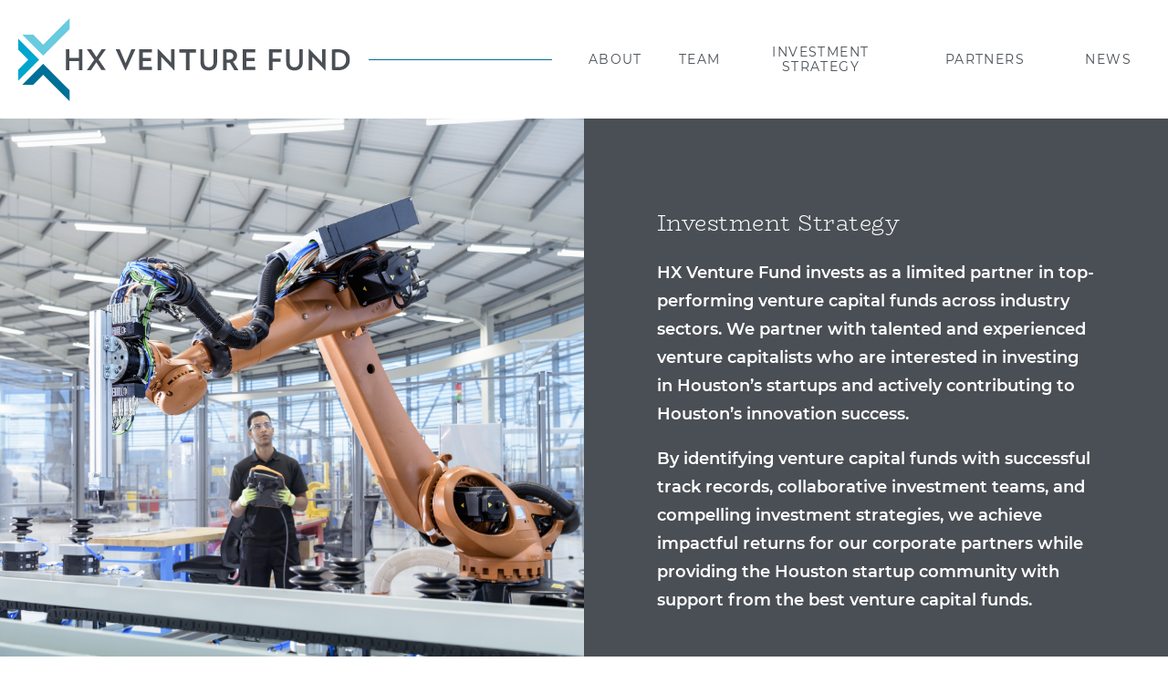

--- FILE ---
content_type: text/html; charset=UTF-8
request_url: https://hxventurefund.com/investment-strategy
body_size: 1859
content:
<!DOCTYPE html>
<!--[if lt IE 7]> <html class="no-js lt-ie9 lt-ie8 lt-ie7" lang="en"> <![endif]-->
<!--[if IE 7]> <html class="no-js lt-ie9 lt-ie8" lang="en"> <![endif]-->
<!--[if IE 8]> <html class="no-js lt-ie9" lang="en"> <![endif]-->
<!--[if gt IE 8]><!--> <html class="no-js" lang="en"> <!--<![endif]-->
<head>
<meta charset="utf-8">
<meta http-equiv="X-UA-Compatible" content="IE=edge">

<title>HX Venture Fund</title>
<link rel="canonical" href="https://hxventurefund.com/investment-strategy" />
<meta name="description" content="HX Venture Fund">
<meta name="keywords" content="">

<meta name="theme-color" content="#006F97" />
<link rel="apple-touch-icon-precomposed" sizes="57x57" href="/ico/apple-touch-icon-57x57.png" />
<link rel="apple-touch-icon-precomposed" sizes="114x114" href="/ico/apple-touch-icon-114x114.png" />
<link rel="apple-touch-icon-precomposed" sizes="72x72" href="/ico/apple-touch-icon-72x72.png" />
<link rel="apple-touch-icon-precomposed" sizes="144x144" href="/ico/apple-touch-icon-144x144.png" />
<link rel="apple-touch-icon-precomposed" sizes="120x120" href="/ico/apple-touch-icon-120x120.png" />
<link rel="apple-touch-icon-precomposed" sizes="152x152" href="/ico/apple-touch-icon-152x152.png" />
<link rel="icon" type="image/png" href="/ico/favicon-32x32.png" sizes="32x32" />
<link rel="icon" type="image/png" href="/ico/favicon-16x16.png" sizes="16x16" />
<meta name="application-name" content="&nbsp;"/>
<meta name="msapplication-TileColor" content="#FFFFFF" />
<meta name="msapplication-TileImage" content="/ico/mstile-144x144.png" />


<meta property="og:locale" content="en_US" />
<meta property="og:type" content="article" />
<meta property="og:site_name" content="HX Venture Fund" />
<meta property="og:url" content="https://hxventurefund.com/investment-strategy"/>
<meta property="og:title" content="Investment Strategy" />
<meta property="og:description" content=""/>
<!-- Viewport params (for iOS) -->
<meta name="viewport" content="width=device-width, initial-scale=1.0, maximum-scale=1.0, user-scalable=0" />

<!-- CSS Styles -->
<link rel="stylesheet" href="/assets/css/master.1610224268.css">
<script src="/assets/js/modernizr-custom.min.js"></script>
</head>
<body class="is-top investment-strategy investment-strategy">

<!-- STICKY TOP BAR -->
<div class="c-topbar">
	<div class="c-topbar__branding">
		<a href="https://hxventurefund.com/" title="HX Venture Fund homepage">
			<img src="/assets/img/logo-color.svg" alt="HX Venture Fund" />
		</a>
	</div>

	<div class="c-topbar__spacer"></div>

	<div class="c-topbar__menu js-menu">
						                                                                            <a href="https://hxventurefund.com/about" class="c-topbar__menu-link"><span>About</span></a>
            								                                                                            <a href="https://hxventurefund.com/team" class="c-topbar__menu-link"><span>Team</span></a>
            								                                                                            <a href="https://hxventurefund.com/investment-strategy" class="c-topbar__menu-link"><span>Investment Strategy</span></a>
            								                                                                            <a href="https://hxventurefund.com/partners" class="c-topbar__menu-link"><span>Partners</span></a>
            														        <a href="news" class="c-topbar__menu-link"><span>News</span></a>
								            			
	</div>

	<div class="c-topbar__menu-toggle">
		<button class="js-menu-toggle c-btn" type="button" aria-label="Menu" aria-controls="navigation" aria-expanded="false"></button>
	</div>
</div>


<!-- MAIN CONTENT WRAPPER -->
<main id="main" class="c-main">


<!-- 701: splitSection -->
<section class="c-split c-split--img-left c-section--gray">
				<div class="c-split__image" style="background:url('/assets/uploads/photos/robotics-arm.jpg') center center no-repeat;background-size:cover;">
		<img src="/assets/uploads/photos/robotics-arm.jpg" alt="Robotics Arm">
	</div>
		
	<div class="c-split__content">
		<h2>Investment Strategy</h2>		<p><strong>HX Venture Fund invests as a limited partner in top-performing venture capital funds across industry sectors. We partner with talented and experienced venture capitalists who are interested in investing in Houston’s startups and actively contributing to Houston’s innovation success.</strong></p>
<p><strong>By identifying venture capital funds with successful track records, collaborative investment teams, and compelling investment strategies, we achieve impactful returns for our corporate partners while providing the Houston startup community with support from the best venture capital funds.</strong></p>
	</div>
</section>




</main>
<!-- END MAIN CONTENT WRAPPER -->


<footer class="c-footer">
	<div class="c-footer__top">
		<div class="c-footer__branding">
			<p>
				<a href="https://hxventurefund.com/"><img src="/assets/img/logo-white.svg" alt="HX Venture Fund homepage" class="c-contact__logo" /></a>
			</p>
		</div>
		
		<div class="c-footer__social">
			<p>
				<a href="https://twitter.com/HX_VentureFund" target="_blank" rel="noopener"><span class="fab fa-twitter"></span></a>
				<a href="https://www.linkedin.com/company/hx-venture-fund" target="_blank" rel="noopener"><span class="fab fa-linkedin"></span></a>
			</p>
		</div>
	</div>
	
	<div class="c-footer__contact">
				<p>4201 Main St., Suite 42 | Houston, TX 77002</p>
			
				<p>
						
<span id="sproutencodeemail-697700ae0887e7.91930504-1"></span>
<script type="text/javascript">
    var sproutencodeemailRot13String = "<n uers=\"znvygb:vasb@ukiraghershaq.pbz\">vasb@ukiraghershaq.pbz</n>";
    var sproutencodeemailRot13 = sproutencodeemailRot13String.replace(/[a-zA-Z]/g, function(c){return String.fromCharCode((c<="Z"?90:122)>=(c=c.charCodeAt(0)+13)?c:c-26);});
    document.getElementById("sproutencodeemail-697700ae0887e7.91930504-1").innerHTML =
    sproutencodeemailRot13;
</script>
		</p>
					</div>
</footer>
<!-- Global Site JS -->
<script src="/assets/js/master.min.1610470391.js" type="text/javascript" charset="utf-8"></script>

<!-- Google tag (gtag.js) -->
<script async src="https://www.googletagmanager.com/gtag/js?id=G-DSX2Y0T4QE"></script>
<script> window.dataLayer = window.dataLayer || []; function gtag(){dataLayer.push(arguments);} gtag('js', new Date()); gtag('config', 'G-DSX2Y0T4QE'); </script>

</body>
</html>


--- FILE ---
content_type: text/css
request_url: https://hxventurefund.com/assets/css/master.1610224268.css
body_size: 10128
content:
/*! sass-bem-constructor - version : 1.1.0 - 2016-02-07 */@import url(/assets/vendor/fontawesome/css/all.css);@import url(/assets/vendor/remodal/remodal.css);@import url(/assets/vendor/remodal/remodal-default-theme.css);@import url(/assets/vendor/fullpage/dist/fullpage.css);/* line 4, vendor/bourbon/neat/grid/_box-sizing.scss */html{box-sizing:border-box}/* line 9, vendor/bourbon/neat/grid/_box-sizing.scss */*,*::after,*::before{box-sizing:inherit}/*! normalize.css v5.0.0 | MIT License | github.com/necolas/normalize.css *//* line 13, dev/css/modules/_normalize.scss */html{font-family:sans-serif;line-height:1.15;-ms-text-size-adjust:100%;-webkit-text-size-adjust:100%}/* line 27, dev/css/modules/_normalize.scss */body{margin:0}/* line 35, dev/css/modules/_normalize.scss */article,aside,footer,header,nav,section{display:block}/* line 49, dev/css/modules/_normalize.scss */h1,.u-h1{font-size:2em;margin:0.67em 0}/* line 62, dev/css/modules/_normalize.scss */figcaption,figure,main{display:block}/* line 72, dev/css/modules/_normalize.scss */figure{margin:1em 40px}/* line 81, dev/css/modules/_normalize.scss */hr{box-sizing:content-box;height:0;overflow:visible}/* line 92, dev/css/modules/_normalize.scss */pre{font-family:monospace, monospace;font-size:1em}/* line 105, dev/css/modules/_normalize.scss */a{background-color:transparent;-webkit-text-decoration-skip:objects}/* line 115, dev/css/modules/_normalize.scss */a:active,a:hover{outline-width:0}/* line 125, dev/css/modules/_normalize.scss */abbr[title]{border-bottom:none;text-decoration:underline;-webkit-text-decoration:underline dotted;text-decoration:underline dotted}/* line 135, dev/css/modules/_normalize.scss */b,strong{font-weight:inherit}/* line 144, dev/css/modules/_normalize.scss */b,strong{font-weight:bolder}/* line 154, dev/css/modules/_normalize.scss */code,kbd,samp{font-family:monospace, monospace;font-size:1em}/* line 165, dev/css/modules/_normalize.scss */dfn{font-style:italic}/* line 173, dev/css/modules/_normalize.scss */mark{background-color:#ff0;color:#000}/* line 182, dev/css/modules/_normalize.scss */small{font-size:80%}/* line 191, dev/css/modules/_normalize.scss */sub,sup{font-size:75%;line-height:0;position:relative;vertical-align:baseline}/* line 199, dev/css/modules/_normalize.scss */sub{bottom:-0.25em}/* line 203, dev/css/modules/_normalize.scss */sup{top:-0.5em}/* line 214, dev/css/modules/_normalize.scss */audio,video{display:inline-block}/* line 223, dev/css/modules/_normalize.scss */audio:not([controls]){display:none;height:0}/* line 232, dev/css/modules/_normalize.scss */img{border-style:none}/* line 240, dev/css/modules/_normalize.scss */svg:not(:root){overflow:hidden}/* line 252, dev/css/modules/_normalize.scss */button,input,optgroup,select,textarea{font-family:sans-serif;font-size:100%;line-height:1.15;margin:0}/* line 268, dev/css/modules/_normalize.scss */button,input{overflow:visible}/* line 278, dev/css/modules/_normalize.scss */button,select{text-transform:none}/* line 289, dev/css/modules/_normalize.scss */button,html [type="button"],[type="reset"],[type="submit"]{-webkit-appearance:button}/* line 300, dev/css/modules/_normalize.scss */button::-moz-focus-inner,[type="button"]::-moz-focus-inner,[type="reset"]::-moz-focus-inner,[type="submit"]::-moz-focus-inner{border-style:none;padding:0}/* line 312, dev/css/modules/_normalize.scss */button:-moz-focusring,[type="button"]:-moz-focusring,[type="reset"]:-moz-focusring,[type="submit"]:-moz-focusring{outline:1px dotted ButtonText}/* line 323, dev/css/modules/_normalize.scss */fieldset{border:1px solid #c0c0c0;margin:0 2px;padding:0.35em 0.625em 0.75em}/* line 336, dev/css/modules/_normalize.scss */legend{box-sizing:border-box;color:inherit;display:table;max-width:100%;padding:0;white-space:normal}/* line 350, dev/css/modules/_normalize.scss */progress{display:inline-block;vertical-align:baseline}/* line 359, dev/css/modules/_normalize.scss */textarea{overflow:auto}/* line 368, dev/css/modules/_normalize.scss */[type="checkbox"],[type="radio"]{box-sizing:border-box;padding:0}/* line 378, dev/css/modules/_normalize.scss */[type="number"]::-webkit-inner-spin-button,[type="number"]::-webkit-outer-spin-button{height:auto}/* line 388, dev/css/modules/_normalize.scss */[type="search"]{-webkit-appearance:textfield;outline-offset:-2px}/* line 397, dev/css/modules/_normalize.scss */[type="search"]::-webkit-search-cancel-button,[type="search"]::-webkit-search-decoration{-webkit-appearance:none}/* line 407, dev/css/modules/_normalize.scss */::-webkit-file-upload-button{-webkit-appearance:button;font:inherit}/* line 420, dev/css/modules/_normalize.scss */details,menu{display:block}/* line 429, dev/css/modules/_normalize.scss */summary{display:list-item}/* line 440, dev/css/modules/_normalize.scss */canvas{display:inline-block}/* line 448, dev/css/modules/_normalize.scss */template{display:none}/* line 459, dev/css/modules/_normalize.scss */[hidden]{display:none}@-webkit-keyframes blur{from{-webkit-filter:blur(0px);filter:blur(0px)}to{-webkit-filter:blur(10px);filter:blur(10px)}}@keyframes blur{from{-webkit-filter:blur(0px);filter:blur(0px)}to{-webkit-filter:blur(10px);filter:blur(10px)}}@-webkit-keyframes unblur{from{-webkit-filter:blur(10px);filter:blur(10px)}to{-webkit-filter:blur(0px);filter:blur(0px)}}@keyframes unblur{from{-webkit-filter:blur(10px);filter:blur(10px)}to{-webkit-filter:blur(0px);filter:blur(0px)}}@-webkit-keyframes fadeIn{from{opacity:0}to{opacity:.5}}@keyframes fadeIn{from{opacity:0}to{opacity:.5}}@-webkit-keyframes fadeInFull{from{opacity:0}to{opacity:1}}@keyframes fadeInFull{from{opacity:0}to{opacity:1}}@-webkit-keyframes fadeOutFull{from{opacity:1}to{opacity:0}}@keyframes fadeOutFull{from{opacity:1}to{opacity:0}}@font-face{font-family:'Montserrat';font-style:normal;font-weight:100;src:url("/assets/fonts/montserrat-v12-latin-100.eot");src:local("Montserrat Thin"),local("Montserrat-Thin"),url("/assets/fonts/montserrat-v12-latin-100.eot?#iefix") format("embedded-opentype"),url("/assets/fonts/montserrat-v12-latin-100.woff2") format("woff2"),url("/assets/fonts/montserrat-v12-latin-100.woff") format("woff"),url("/assets/fonts/montserrat-v12-latin-100.ttf") format("truetype"),url("/assets/fonts/montserrat-v12-latin-100.svg#Montserrat") format("svg")}@font-face{font-family:'Montserrat';font-style:italic;font-weight:100;src:url("/assets/fonts/montserrat-v12-latin-100italic.eot");src:local("Montserrat Thin Italic"),local("Montserrat-ThinItalic"),url("/assets/fonts/montserrat-v12-latin-100italic.eot?#iefix") format("embedded-opentype"),url("/assets/fonts/montserrat-v12-latin-100italic.woff2") format("woff2"),url("/assets/fonts/montserrat-v12-latin-100italic.woff") format("woff"),url("/assets/fonts/montserrat-v12-latin-100italic.ttf") format("truetype"),url("/assets/fonts/montserrat-v12-latin-100italic.svg#Montserrat") format("svg")}@font-face{font-family:'Montserrat';font-style:normal;font-weight:200;src:url("/assets/fonts/montserrat-v12-latin-200.eot");src:local("Montserrat ExtraLight"),local("Montserrat-ExtraLight"),url("/assets/fonts/montserrat-v12-latin-200.eot?#iefix") format("embedded-opentype"),url("/assets/fonts/montserrat-v12-latin-200.woff2") format("woff2"),url("/assets/fonts/montserrat-v12-latin-200.woff") format("woff"),url("/assets/fonts/montserrat-v12-latin-200.ttf") format("truetype"),url("/assets/fonts/montserrat-v12-latin-200.svg#Montserrat") format("svg")}@font-face{font-family:'Montserrat';font-style:italic;font-weight:200;src:url("/assets/fonts/montserrat-v12-latin-200italic.eot");src:local("Montserrat ExtraLight Italic"),local("Montserrat-ExtraLightItalic"),url("/assets/fonts/montserrat-v12-latin-200italic.eot?#iefix") format("embedded-opentype"),url("/assets/fonts/montserrat-v12-latin-200italic.woff2") format("woff2"),url("/assets/fonts/montserrat-v12-latin-200italic.woff") format("woff"),url("/assets/fonts/montserrat-v12-latin-200italic.ttf") format("truetype"),url("/assets/fonts/montserrat-v12-latin-200italic.svg#Montserrat") format("svg")}@font-face{font-family:'Montserrat';font-style:normal;font-weight:300;src:url("/assets/fonts/montserrat-v12-latin-300.eot");src:local("Montserrat Light"),local("Montserrat-Light"),url("/assets/fonts/montserrat-v12-latin-300.eot?#iefix") format("embedded-opentype"),url("/assets/fonts/montserrat-v12-latin-300.woff2") format("woff2"),url("/assets/fonts/montserrat-v12-latin-300.woff") format("woff"),url("/assets/fonts/montserrat-v12-latin-300.ttf") format("truetype"),url("/assets/fonts/montserrat-v12-latin-300.svg#Montserrat") format("svg")}@font-face{font-family:'Montserrat';font-style:italic;font-weight:300;src:url("/assets/fonts/montserrat-v12-latin-300italic.eot");src:local("Montserrat Light Italic"),local("Montserrat-LightItalic"),url("/assets/fonts/montserrat-v12-latin-300italic.eot?#iefix") format("embedded-opentype"),url("/assets/fonts/montserrat-v12-latin-300italic.woff2") format("woff2"),url("/assets/fonts/montserrat-v12-latin-300italic.woff") format("woff"),url("/assets/fonts/montserrat-v12-latin-300italic.ttf") format("truetype"),url("/assets/fonts/montserrat-v12-latin-300italic.svg#Montserrat") format("svg")}@font-face{font-family:'Montserrat';font-style:normal;font-weight:400;src:url("/assets/fonts/montserrat-v12-latin-regular.eot");src:local("Montserrat Regular"),local("Montserrat-Regular"),url("/assets/fonts/montserrat-v12-latin-regular.eot?#iefix") format("embedded-opentype"),url("/assets/fonts/montserrat-v12-latin-regular.woff2") format("woff2"),url("/assets/fonts/montserrat-v12-latin-regular.woff") format("woff"),url("/assets/fonts/montserrat-v12-latin-regular.ttf") format("truetype"),url("/assets/fonts/montserrat-v12-latin-regular.svg#Montserrat") format("svg")}@font-face{font-family:'Montserrat';font-style:italic;font-weight:400;src:url("/assets/fonts/montserrat-v12-latin-italic.eot");src:local("Montserrat Italic"),local("Montserrat-Italic"),url("/assets/fonts/montserrat-v12-latin-italic.eot?#iefix") format("embedded-opentype"),url("/assets/fonts/montserrat-v12-latin-italic.woff2") format("woff2"),url("/assets/fonts/montserrat-v12-latin-italic.woff") format("woff"),url("/assets/fonts/montserrat-v12-latin-italic.ttf") format("truetype"),url("/assets/fonts/montserrat-v12-latin-italic.svg#Montserrat") format("svg")}@font-face{font-family:'Montserrat';font-style:normal;font-weight:500;src:url("/assets/fonts/montserrat-v12-latin-500.eot");src:local("Montserrat Medium"),local("Montserrat-Medium"),url("/assets/fonts/montserrat-v12-latin-500.eot?#iefix") format("embedded-opentype"),url("/assets/fonts/montserrat-v12-latin-500.woff2") format("woff2"),url("/assets/fonts/montserrat-v12-latin-500.woff") format("woff"),url("/assets/fonts/montserrat-v12-latin-500.ttf") format("truetype"),url("/assets/fonts/montserrat-v12-latin-500.svg#Montserrat") format("svg")}@font-face{font-family:'Montserrat';font-style:italic;font-weight:500;src:url("/assets/fonts/montserrat-v12-latin-500italic.eot");src:local("Montserrat Medium Italic"),local("Montserrat-MediumItalic"),url("/assets/fonts/montserrat-v12-latin-500italic.eot?#iefix") format("embedded-opentype"),url("/assets/fonts/montserrat-v12-latin-500italic.woff2") format("woff2"),url("/assets/fonts/montserrat-v12-latin-500italic.woff") format("woff"),url("/assets/fonts/montserrat-v12-latin-500italic.ttf") format("truetype"),url("/assets/fonts/montserrat-v12-latin-500italic.svg#Montserrat") format("svg")}@font-face{font-family:'Montserrat';font-style:normal;font-weight:600;src:url("/assets/fonts/montserrat-v12-latin-600.eot");src:local("Montserrat SemiBold"),local("Montserrat-SemiBold"),url("/assets/fonts/montserrat-v12-latin-600.eot?#iefix") format("embedded-opentype"),url("/assets/fonts/montserrat-v12-latin-600.woff2") format("woff2"),url("/assets/fonts/montserrat-v12-latin-600.woff") format("woff"),url("/assets/fonts/montserrat-v12-latin-600.ttf") format("truetype"),url("/assets/fonts/montserrat-v12-latin-600.svg#Montserrat") format("svg")}@font-face{font-family:'Montserrat';font-style:italic;font-weight:600;src:url("/assets/fonts/montserrat-v12-latin-600italic.eot");src:local("Montserrat SemiBold Italic"),local("Montserrat-SemiBoldItalic"),url("/assets/fonts/montserrat-v12-latin-600italic.eot?#iefix") format("embedded-opentype"),url("/assets/fonts/montserrat-v12-latin-600italic.woff2") format("woff2"),url("/assets/fonts/montserrat-v12-latin-600italic.woff") format("woff"),url("/assets/fonts/montserrat-v12-latin-600italic.ttf") format("truetype"),url("/assets/fonts/montserrat-v12-latin-600italic.svg#Montserrat") format("svg")}@font-face{font-family:'Montserrat';font-style:normal;font-weight:700;src:url("/assets/fonts/montserrat-v12-latin-700.eot");src:local("Montserrat Bold"),local("Montserrat-Bold"),url("/assets/fonts/montserrat-v12-latin-700.eot?#iefix") format("embedded-opentype"),url("/assets/fonts/montserrat-v12-latin-700.woff2") format("woff2"),url("/assets/fonts/montserrat-v12-latin-700.woff") format("woff"),url("/assets/fonts/montserrat-v12-latin-700.ttf") format("truetype"),url("/assets/fonts/montserrat-v12-latin-700.svg#Montserrat") format("svg")}@font-face{font-family:'Montserrat';font-style:italic;font-weight:700;src:url("/assets/fonts/montserrat-v12-latin-700italic.eot");src:local("Montserrat Bold Italic"),local("Montserrat-BoldItalic"),url("/assets/fonts/montserrat-v12-latin-700italic.eot?#iefix") format("embedded-opentype"),url("/assets/fonts/montserrat-v12-latin-700italic.woff2") format("woff2"),url("/assets/fonts/montserrat-v12-latin-700italic.woff") format("woff"),url("/assets/fonts/montserrat-v12-latin-700italic.ttf") format("truetype"),url("/assets/fonts/montserrat-v12-latin-700italic.svg#Montserrat") format("svg")}@font-face{font-family:'Montserrat';font-style:normal;font-weight:800;src:url("/assets/fonts/montserrat-v12-latin-800.eot");src:local("Montserrat ExtraBold"),local("Montserrat-ExtraBold"),url("/assets/fonts/montserrat-v12-latin-800.eot?#iefix") format("embedded-opentype"),url("/assets/fonts/montserrat-v12-latin-800.woff2") format("woff2"),url("/assets/fonts/montserrat-v12-latin-800.woff") format("woff"),url("/assets/fonts/montserrat-v12-latin-800.ttf") format("truetype"),url("/assets/fonts/montserrat-v12-latin-800.svg#Montserrat") format("svg")}@font-face{font-family:'Montserrat';font-style:italic;font-weight:800;src:url("/assets/fonts/montserrat-v12-latin-800italic.eot");src:local("Montserrat ExtraBold Italic"),local("Montserrat-ExtraBoldItalic"),url("/assets/fonts/montserrat-v12-latin-800italic.eot?#iefix") format("embedded-opentype"),url("/assets/fonts/montserrat-v12-latin-800italic.woff2") format("woff2"),url("/assets/fonts/montserrat-v12-latin-800italic.woff") format("woff"),url("/assets/fonts/montserrat-v12-latin-800italic.ttf") format("truetype"),url("/assets/fonts/montserrat-v12-latin-800italic.svg#Montserrat") format("svg")}@font-face{font-family:'Montserrat';font-style:normal;font-weight:900;src:url("/assets/fonts/montserrat-v12-latin-900.eot");src:local("Montserrat Black"),local("Montserrat-Black"),url("/assets/fonts/montserrat-v12-latin-900.eot?#iefix") format("embedded-opentype"),url("/assets/fonts/montserrat-v12-latin-900.woff2") format("woff2"),url("/assets/fonts/montserrat-v12-latin-900.woff") format("woff"),url("/assets/fonts/montserrat-v12-latin-900.ttf") format("truetype"),url("/assets/fonts/montserrat-v12-latin-900.svg#Montserrat") format("svg")}@font-face{font-family:'Montserrat';font-style:italic;font-weight:900;src:url("/assets/fonts/montserrat-v12-latin-900italic.eot");src:local("Montserrat Black Italic"),local("Montserrat-BlackItalic"),url("/assets/fonts/montserrat-v12-latin-900italic.eot?#iefix") format("embedded-opentype"),url("/assets/fonts/montserrat-v12-latin-900italic.woff2") format("woff2"),url("/assets/fonts/montserrat-v12-latin-900italic.woff") format("woff"),url("/assets/fonts/montserrat-v12-latin-900italic.ttf") format("truetype"),url("/assets/fonts/montserrat-v12-latin-900italic.svg#Montserrat") format("svg")}@font-face{font-family:'BioRhyme';font-style:normal;font-weight:200;src:url("../fonts/biorhyme-v3-latin-200.eot");src:local("BioRhyme ExtraLight"),local("BioRhyme-ExtraLight"),url("../fonts/biorhyme-v3-latin-200.eot?#iefix") format("embedded-opentype"),url("../fonts/biorhyme-v3-latin-200.woff2") format("woff2"),url("../fonts/biorhyme-v3-latin-200.woff") format("woff"),url("../fonts/biorhyme-v3-latin-200.ttf") format("truetype"),url("../fonts/biorhyme-v3-latin-200.svg#BioRhyme") format("svg")}@font-face{font-family:'BioRhyme';font-style:normal;font-weight:300;src:url("../fonts/biorhyme-v3-latin-300.eot");src:local("BioRhyme Light"),local("BioRhyme-Light"),url("../fonts/biorhyme-v3-latin-300.eot?#iefix") format("embedded-opentype"),url("../fonts/biorhyme-v3-latin-300.woff2") format("woff2"),url("../fonts/biorhyme-v3-latin-300.woff") format("woff"),url("../fonts/biorhyme-v3-latin-300.ttf") format("truetype"),url("../fonts/biorhyme-v3-latin-300.svg#BioRhyme") format("svg")}@font-face{font-family:'BioRhyme';font-style:normal;font-weight:400;src:url("../fonts/biorhyme-v3-latin-regular.eot");src:local("BioRhyme"),local("BioRhyme-Regular"),url("../fonts/biorhyme-v3-latin-regular.eot?#iefix") format("embedded-opentype"),url("../fonts/biorhyme-v3-latin-regular.woff2") format("woff2"),url("../fonts/biorhyme-v3-latin-regular.woff") format("woff"),url("../fonts/biorhyme-v3-latin-regular.ttf") format("truetype"),url("../fonts/biorhyme-v3-latin-regular.svg#BioRhyme") format("svg")}@font-face{font-family:'BioRhyme';font-style:normal;font-weight:700;src:url("../fonts/biorhyme-v3-latin-700.eot");src:local("BioRhyme Bold"),local("BioRhyme-Bold"),url("../fonts/biorhyme-v3-latin-700.eot?#iefix") format("embedded-opentype"),url("../fonts/biorhyme-v3-latin-700.woff2") format("woff2"),url("../fonts/biorhyme-v3-latin-700.woff") format("woff"),url("../fonts/biorhyme-v3-latin-700.ttf") format("truetype"),url("../fonts/biorhyme-v3-latin-700.svg#BioRhyme") format("svg")}@font-face{font-family:'BioRhyme';font-style:normal;font-weight:800;src:url("../fonts/biorhyme-v3-latin-800.eot");src:local("BioRhyme ExtraBold"),local("BioRhyme-ExtraBold"),url("../fonts/biorhyme-v3-latin-800.eot?#iefix") format("embedded-opentype"),url("../fonts/biorhyme-v3-latin-800.woff2") format("woff2"),url("../fonts/biorhyme-v3-latin-800.woff") format("woff"),url("../fonts/biorhyme-v3-latin-800.ttf") format("truetype"),url("../fonts/biorhyme-v3-latin-800.svg#BioRhyme") format("svg")}/* line 428, dev/css/modules/_typography.scss */a{color:#00a5ce;text-decoration:none;transition:all 0.2s cubic-bezier(0.785, 0.135, 0.15, 0.86)}/* line 433, dev/css/modules/_typography.scss */a:hover{color:#006f97;text-decoration:none}/* line 450, dev/css/modules/_typography.scss */body{width:100%;position:relative;font-family:"Montserrat","Helvetica Neue",Helvetica,Arial,sans-serif;font-weight:200;font-style:normal;font-size:18px;line-height:1.75em;color:#7e7f73;background-color:#fff;font-feature-settings:"liga", "kern";overflow-x:hidden}@media screen and (min-width: 960px){/* line 461, dev/css/modules/_typography.scss */body h1,body .u-h1{font-size:52px}}@media screen and (max-width: 960px){/* line 461, dev/css/modules/_typography.scss */body h1,body .u-h1{font-size:26px}}/* line 469, dev/css/modules/_typography.scss */body h2,body .c-news__article h1,.c-news__article body h1,body .c-news__article .u-h1,.c-news__article body .u-h1{letter-spacing:.02em}@media screen and (min-width: 1600px){/* line 469, dev/css/modules/_typography.scss */body h2,body .c-news__article h1,.c-news__article body h1,body .c-news__article .u-h1,.c-news__article body .u-h1{font-size:34px}}@media screen and (max-width: 1600px){/* line 469, dev/css/modules/_typography.scss */body h2,body .c-news__article h1,.c-news__article body h1,body .c-news__article .u-h1,.c-news__article body .u-h1{font-size:24px}}/* line 478, dev/css/modules/_typography.scss */body h3{letter-spacing:.02em}@media screen and (min-width: 960px){/* line 478, dev/css/modules/_typography.scss */body h3{font-size:25px}}@media screen and (max-width: 960px){/* line 478, dev/css/modules/_typography.scss */body h3{font-size:18px}}/* line 487, dev/css/modules/_typography.scss */body h4{font-size:1em}/* line 489, dev/css/modules/_typography.scss */body small{font-size:0.833em}/* line 494, dev/css/modules/_typography.scss */h1,.u-h1,h2,.c-news__article h1,.c-news__article .u-h1{font-family:"BioRhyme",Georgia,Times,"Times New Roman",serif;font-weight:300;font-style:normal;font-stretch:normal;line-height:1.25em;margin-bottom:1em}/* line 500, dev/css/modules/_typography.scss */h3{font-family:"BioRhyme",Georgia,Times,"Times New Roman",serif;font-weight:400;font-style:normal;font-stretch:normal;line-height:1em;margin:0 0 1em 0}/* line 505, dev/css/modules/_typography.scss */h4{font-family:"Montserrat","Helvetica Neue",Helvetica,Arial,sans-serif;font-weight:700;font-style:normal;line-height:1em;margin-bottom:0 0 1em 0}/* line 510, dev/css/modules/_typography.scss */p{margin-top:0;margin-bottom:1em}/* line 514, dev/css/modules/_typography.scss */strong{font-family:"Montserrat","Helvetica Neue",Helvetica,Arial,sans-serif;font-weight:600;font-style:normal}/* line 517, dev/css/modules/_typography.scss */em{font-family:"Montserrat","Helvetica Neue",Helvetica,Arial,sans-serif;font-weight:400;font-style:italic}/* line 520, dev/css/modules/_typography.scss */blockquote{font-family:"Montserrat","Helvetica Neue",Helvetica,Arial,sans-serif;font-weight:200;font-style:normal;font-size:1.8em;line-height:1.4em;margin:0 0 1em 0;padding:0;letter-spacing:normal}/* line 16, dev/css/modules/_placeholders.scss */.c-section__content>:first-child,.c-alert>:first-child,.c-hero__carousel-caption-slide>:first-child,.c-hero__caption>:first-child,.c-people__card-desc>:first-child,.c-people__modal-summary>:first-child,.c-team__card-desc>:first-child,.remodal-inner>:first-child,.c-news__summary>:first-child{margin-top:0}/* line 19, dev/css/modules/_placeholders.scss */.c-section__content>:last-child,.c-alert>:last-child,.c-hero__carousel-caption-slide>:last-child,.c-hero__caption>:last-child,.c-people__card-desc>:last-child,.c-people__modal-summary>:last-child,.c-team__card-desc>:last-child,.remodal-inner>:last-child,.c-news__summary>:last-child{margin-bottom:0}/* line 40, dev/css/modules/_placeholders.scss */.c-btn{background:#77e1ea;background:linear-gradient(to bottom, #77e1ea 0%, #00a5ce 50%, #006f97 100%);filter:progid:DXImageTransform.Microsoft.gradient( startColorstr='#77e1ea', endColorstr='#006f97',GradientType=0 )}/* line 8, dev/css/modules/all.scss */img{display:block;max-width:100%;height:auto}/* line 409, vendor/bem-constructor/dist/_bem-constructor.scss */.u-hr{border-bottom:none;border-top:1px solid #dee1e5}@media screen and (min-width: 960px){/* line 409, vendor/bem-constructor/dist/_bem-constructor.scss */.u-hr{margin-left:40px;margin-right:40px}}@media screen and (max-width: 960px){/* line 409, vendor/bem-constructor/dist/_bem-constructor.scss */.u-hr{margin-left:20px;margin-right:20px}}/* line 20, vendor/bourbon/bourbon/library/_clearfix.scss */.u-clearfix::after{clear:both;content:"";display:block}/* line 409, vendor/bem-constructor/dist/_bem-constructor.scss */.u-text-left{text-align:left}/* line 409, vendor/bem-constructor/dist/_bem-constructor.scss */.u-text-center{text-align:center}/* line 28, dev/css/components/_utilities.scss */.u-text-center>img{margin-left:auto;margin-right:auto}/* line 409, vendor/bem-constructor/dist/_bem-constructor.scss */.u-text-right{text-align:right}/* line 409, vendor/bem-constructor/dist/_bem-constructor.scss */.u-uppercase{text-transform:uppercase}@media screen and (max-width: 960px){/* line 409, vendor/bem-constructor/dist/_bem-constructor.scss */.u-hidden-mobile{display:none !important}}@media screen and (min-width: 960px){/* line 409, vendor/bem-constructor/dist/_bem-constructor.scss */.u-hidden-tablet{display:none !important}}/* line 409, vendor/bem-constructor/dist/_bem-constructor.scss */.u-trunc{display:inline-block;max-width:100%;overflow:hidden;text-overflow:ellipsis;white-space:nowrap;vertical-align:top}/* line 409, vendor/bem-constructor/dist/_bem-constructor.scss */.u-sr-only{position:absolute;width:1px;height:1px;padding:0;margin:-1px;overflow:hidden;clip:rect(0, 0, 0, 0);border:0}/* line 1, dev/css/components/_buttons.scss */button:focus{outline:0}/* line 409, vendor/bem-constructor/dist/_bem-constructor.scss */.c-btn{font-family:"Montserrat","Helvetica Neue",Helvetica,Arial,sans-serif;font-weight:700;font-style:normal;display:inline-block;-webkit-font-smoothing:antialiased;text-decoration:none;-webkit-user-select:none;-moz-user-select:none;-ms-user-select:none;user-select:none;vertical-align:middle;white-space:nowrap;text-transform:uppercase;background-color:transparent;color:white;font-size:16px;letter-spacing:.1em;line-height:1;border:none;padding:21px 24px;border-radius:4px;position:relative;background-size:100% 200%;background-position:0 100%;transition:all .5s ease-out}/* line 34, dev/css/components/_buttons.scss */.c-btn:hover{color:white;background-position:-100% 0}/* line 42, dev/css/components/_buttons.scss */.cycle-slide .c-btn{transition:inherit}/* line 547, vendor/bem-constructor/dist/_bem-constructor.scss */.c-btn--block{width:100%}/* line 547, vendor/bem-constructor/dist/_bem-constructor.scss */.c-btn--large{font-size:150%}/* line 547, vendor/bem-constructor/dist/_bem-constructor.scss */.c-btn--small{font-size:80%}/* line 409, vendor/bem-constructor/dist/_bem-constructor.scss */.c-topbar{position:fixed;z-index:999;width:100%;top:0;left:0;right:0;background-color:white;display:flex;flex-direction:row;flex-wrap:nowrap;justify-content:space-between;align-items:center;align-content:center}@media screen and (min-width: 960px){/* line 409, vendor/bem-constructor/dist/_bem-constructor.scss */.c-topbar{height:130px}}@media screen and (max-width: 960px){/* line 409, vendor/bem-constructor/dist/_bem-constructor.scss */.c-topbar{height:80px;padding-left:20px;padding-right:20px}}/* line 491, vendor/bem-constructor/dist/_bem-constructor.scss */.c-topbar__branding{position:relative}/* line 51, dev/css/components/_topbar.scss */.c-topbar__branding a{position:relative;display:block}@media screen and (min-width: 960px){/* line 51, dev/css/components/_topbar.scss */.c-topbar__branding a{margin-top:19.5px;height:91px}}@media screen and (max-width: 960px){/* line 51, dev/css/components/_topbar.scss */.c-topbar__branding a{margin-top:16px;height:48px}}/* line 65, dev/css/components/_topbar.scss */.c-topbar__branding img{height:100%;width:auto}@media screen and (min-width: 1600px){/* line 491, vendor/bem-constructor/dist/_bem-constructor.scss */.c-topbar__branding{padding-left:40px;padding-right:40px}}@media screen and (min-width: 960px) and (max-width: 1600px){/* line 491, vendor/bem-constructor/dist/_bem-constructor.scss */.c-topbar__branding{padding-left:20px;padding-right:20px}}@media screen and (min-width: 960px){/* line 491, vendor/bem-constructor/dist/_bem-constructor.scss */.c-topbar__branding{flex-grow:0;height:130px}}@media screen and (max-width: 960px){/* line 491, vendor/bem-constructor/dist/_bem-constructor.scss */.c-topbar__branding{height:80px}}/* line 491, vendor/bem-constructor/dist/_bem-constructor.scss */.c-topbar__spacer{position:relative;flex-grow:1}/* line 92, dev/css/components/_topbar.scss */.c-topbar__spacer:before{content:"";position:absolute;display:block;top:50%;left:0;right:0;height:1px;background-color:#006f97}@media screen and (min-width: 960px){/* line 491, vendor/bem-constructor/dist/_bem-constructor.scss */.c-topbar__spacer{height:130px}}@media screen and (max-width: 960px){/* line 491, vendor/bem-constructor/dist/_bem-constructor.scss */.c-topbar__spacer{height:80px}/* line 109, dev/css/components/_topbar.scss */.c-topbar__spacer:before{left:20px;right:20px}}/* line 491, vendor/bem-constructor/dist/_bem-constructor.scss */.c-topbar__menu{font-size:14px}@media screen and (min-width: 960px){/* line 491, vendor/bem-constructor/dist/_bem-constructor.scss */.c-topbar__menu{flex-grow:0;height:130px;padding-left:40px;padding-right:40px;display:flex;align-items:center;justify-content:center;flex-direction:row}/* line 19, dev/css/modules/_mixins.scss */.c-topbar__menu>:first-child{flex:1}}@media screen and (max-width: 960px){/* line 491, vendor/bem-constructor/dist/_bem-constructor.scss */.c-topbar__menu{position:fixed;width:100vw;height:100vh;top:0;left:0;right:0;bottom:0;padding:22.5vh 15vw;background:#006f97 url("/assets/img/bg-pattern.svg") center center no-repeat;background-size:2000px;text-align:center;z-index:9999;display:flex;flex-direction:column;flex-wrap:nowrap;justify-content:center;align-items:center;align-content:center;transition:all .5s ease-out;visibility:hidden;opacity:0}/* line 151, dev/css/components/_topbar.scss */.c-topbar__menu:before{content:"";position:absolute;display:block;width:70vw;height:70vh;top:15vh;right:15vw;bottom:15vh;left:15vw;background-color:#006f97;z-index:999}/* line 710, vendor/bem-constructor/dist/_bem-constructor.scss */.c-topbar__menu.is-opening{visibility:visible;opacity:0}/* line 710, vendor/bem-constructor/dist/_bem-constructor.scss */.c-topbar__menu.is-closing{visibility:visible;opacity:0}/* line 710, vendor/bem-constructor/dist/_bem-constructor.scss */.c-topbar__menu.is-open{visibility:visible;opacity:1}/* line 183, dev/css/components/_topbar.scss */body.is-menu-opening .c-topbar__menu,body.is-menu-closing .c-topbar__menu{visibility:visible;opacity:0}/* line 188, dev/css/components/_topbar.scss */body.is-menu-open .c-topbar__menu{visibility:visible;opacity:1}/* line 194, dev/css/components/_topbar.scss */.c-topbar__menu a{flex:1 1;z-index:9999}}/* line 491, vendor/bem-constructor/dist/_bem-constructor.scss */.c-topbar__menu-link{position:relative;font-family:"Montserrat","Helvetica Neue",Helvetica,Arial,sans-serif;font-weight:400;font-style:normal;letter-spacing:.1em;text-align:center;text-transform:uppercase;line-height:1em}/* line 209, dev/css/components/_topbar.scss */.c-topbar__menu-link:hover{cursor:pointer}/* line 213, dev/css/components/_topbar.scss */.c-topbar__menu-link>span{position:relative;display:block;padding:.5em 0;line-height:1.2em}/* line 219, dev/css/components/_topbar.scss */.c-topbar__menu-link>span:after{content:"";position:absolute;display:block;bottom:0;left:0;right:0;height:0;background-color:#00a5ce;transition:all 0.2s cubic-bezier(0.785, 0.135, 0.15, 0.86)}/* line 233, dev/css/components/_topbar.scss */.c-topbar__menu-link.is-active>span:after{height:4px}@media screen and (min-width: 960px) and (max-width: 1500px){/* line 239, dev/css/components/_topbar.scss */.c-topbar__menu-link:nth-of-type(3){width:140px}/* line 242, dev/css/components/_topbar.scss */.c-topbar__menu-link:nth-of-type(4){width:140px}}@media screen and (min-width: 960px){/* line 491, vendor/bem-constructor/dist/_bem-constructor.scss */.c-topbar__menu-link{position:relative;display:inline-block;margin-right:40px;color:#4a4f55;transition:all 0.2s cubic-bezier(0.785, 0.135, 0.15, 0.86)}/* line 254, dev/css/components/_topbar.scss */.c-topbar__menu-link:last-of-type{margin-right:0}/* line 258, dev/css/components/_topbar.scss */.c-topbar__menu-link:hover{color:#00a5ce}/* line 261, dev/css/components/_topbar.scss */.c-topbar__menu-link:hover>span:after{height:4px}}@media screen and (max-width: 960px){/* line 491, vendor/bem-constructor/dist/_bem-constructor.scss */.c-topbar__menu-link{font-size:2vh;color:#dee1e5;display:flex;align-items:center;justify-content:center;flex-direction:row}/* line 19, dev/css/modules/_mixins.scss */.c-topbar__menu-link>:first-child{flex:1}/* line 272, dev/css/components/_topbar.scss */.c-topbar__menu-link>span{max-width:30vw;line-height:1.5em}/* line 277, dev/css/components/_topbar.scss */.c-topbar__menu-link:hover{color:white}/* line 280, dev/css/components/_topbar.scss */.c-topbar__menu-link:hover>span:after{height:4px}}@media screen and (max-width: 500px){/* line 491, vendor/bem-constructor/dist/_bem-constructor.scss */.c-topbar__menu-link{font-size:3vh}/* line 289, dev/css/components/_topbar.scss */.c-topbar__menu-link>span{line-height:1.2em;max-width:45vw}}/* line 300, dev/css/components/_topbar.scss */.c-topbar__menu-toggle>button{position:relative;width:48px;height:48px;text-align:center;color:white;border:none}/* line 310, dev/css/components/_topbar.scss */.c-topbar__menu-toggle>button:after{content:"";position:absolute;display:block;width:100%;height:100%;top:0;right:0;bottom:0;left:0;background:url("/assets/img/hamburger-white.svg") center center no-repeat;background-size:24px}/* line 324, dev/css/components/_topbar.scss */.c-topbar__menu-toggle>button:hover{cursor:pointer}@media screen and (min-width: 960px){/* line 491, vendor/bem-constructor/dist/_bem-constructor.scss */.c-topbar__menu-toggle{display:none}}@media screen and (max-width: 960px){/* line 491, vendor/bem-constructor/dist/_bem-constructor.scss */.c-topbar__menu-toggle{flex-grow:0;height:80px;padding-top:16px}/* line 337, dev/css/components/_topbar.scss */body.is-menu-open .c-topbar__menu-toggle{z-index:9999}/* line 340, dev/css/components/_topbar.scss */body.is-menu-open .c-topbar__menu-toggle>button:after{background:url("/assets/img/close-white.svg") center center no-repeat;background-size:24px}}@media screen and (min-width: 960px){/* line 409, vendor/bem-constructor/dist/_bem-constructor.scss */.c-main{padding-top:130px}}@media screen and (max-width: 960px){/* line 409, vendor/bem-constructor/dist/_bem-constructor.scss */.c-main{padding-top:80px}}/* line 409, vendor/bem-constructor/dist/_bem-constructor.scss */.c-section{position:relative;display:block}/* line 491, vendor/bem-constructor/dist/_bem-constructor.scss */.c-section__inner{position:relative;display:block;width:100vw;height:100vh;top:0;right:0;bottom:0;left:0}@media screen and (min-width: 960px){/* line 491, vendor/bem-constructor/dist/_bem-constructor.scss */.c-section__inner{padding-top:130px}}@media screen and (max-width: 960px){/* line 491, vendor/bem-constructor/dist/_bem-constructor.scss */.c-section__inner{padding-top:80px}}/* line 491, vendor/bem-constructor/dist/_bem-constructor.scss */.c-section__content{position:relative;display:block;max-width:1600px;margin-left:auto;margin-right:auto}@media screen and (min-width: 960px){/* line 491, vendor/bem-constructor/dist/_bem-constructor.scss */.c-section__content{padding:80px 40px}}@media screen and (max-width: 960px){/* line 491, vendor/bem-constructor/dist/_bem-constructor.scss */.c-section__content{padding:20px}}/* line 43, dev/css/components/_section.scss */.c-section--guttered .c-section__content{max-width:960px}/* line 49, dev/css/components/_section.scss */.c-section--form .c-section__content{max-width:1120px}@media screen and (min-width: 960px){/* line 54, dev/css/components/_section.scss */.c-section--form .c-section__content>.c-columns>.c-columns__col:nth-of-type(even){padding-left:80px}}/* line 491, vendor/bem-constructor/dist/_bem-constructor.scss */.c-section__video{max-width:1152px;margin-left:auto;margin-right:auto}/* line 547, vendor/bem-constructor/dist/_bem-constructor.scss */.c-section--blue{background-color:#006f97;color:white}/* line 547, vendor/bem-constructor/dist/_bem-constructor.scss */.c-section--blue-light{background-color:#00a5ce}/* line 547, vendor/bem-constructor/dist/_bem-constructor.scss */.c-section--blue-bright{background-color:#5fcee2}/* line 547, vendor/bem-constructor/dist/_bem-constructor.scss */.c-section--silver{background-color:#dee1e5}/* line 547, vendor/bem-constructor/dist/_bem-constructor.scss */.c-section--gray{background-color:#4a4f55;color:white}/* line 547, vendor/bem-constructor/dist/_bem-constructor.scss */.c-section--pattern{background:#dee1e5 url("/assets/img/bg-pattern-white.svg") center center;background-size:2600px;font-family:"Montserrat","Helvetica Neue",Helvetica,Arial,sans-serif;font-weight:500;font-style:normal}/* line 409, vendor/bem-constructor/dist/_bem-constructor.scss */.c-footer{position:relative;display:block;width:100%;background-color:#006f97;color:rgba(255,255,255,0.85);padding:20px;font-family:"BioRhyme",Georgia,Times,"Times New Roman",serif;font-weight:300;font-style:normal;font-stretch:normal}/* line 13, dev/css/components/_footer.scss */.c-footer a{color:rgba(255,255,255,0.85);text-decoration:underline}/* line 17, dev/css/components/_footer.scss */.c-footer a:hover{color:white}@media screen and (min-width: 960px){/* line 409, vendor/bem-constructor/dist/_bem-constructor.scss */.c-footer{padding:40px}}@media screen and (max-width: 960px){/* line 409, vendor/bem-constructor/dist/_bem-constructor.scss */.c-footer{padding:20px}}/* line 491, vendor/bem-constructor/dist/_bem-constructor.scss */.c-footer__top{position:relative;display:block}@media screen and (min-width: 960px){/* line 491, vendor/bem-constructor/dist/_bem-constructor.scss */.c-footer__top{display:block}/* line 20, vendor/bourbon/bourbon/library/_clearfix.scss */.c-footer__top::after{clear:both;content:"";display:block}}@media screen and (min-width: 960px){/* line 491, vendor/bem-constructor/dist/_bem-constructor.scss */.c-footer__branding{float:left;display:block;margin-right:2.35765%;width:48.82117%}/* line 89, vendor/bourbon/neat/grid/_span-columns.scss */.c-footer__branding:last-child{margin-right:0}}/* line 47, dev/css/components/_footer.scss */.c-footer__social a{font-size:2em;margin-left:.5em;margin-right:.5em;color:rgba(255,255,255,0.5)}@media screen and (min-width: 960px){/* line 491, vendor/bem-constructor/dist/_bem-constructor.scss */.c-footer__social{float:left;display:block;margin-right:2.35765%;width:48.82117%;text-align:right;padding-top:20px}/* line 89, vendor/bourbon/neat/grid/_span-columns.scss */.c-footer__social:last-child{margin-right:0}}@media screen and (max-width: 960px){/* line 60, dev/css/components/_footer.scss */.c-footer__social a{margin-left:0}}/* line 68, dev/css/components/_footer.scss */.c-footer__contact p{line-height:1.2em}@media screen and (min-width: 960px){/* line 491, vendor/bem-constructor/dist/_bem-constructor.scss */.c-footer__contact{position:relative;display:block;width:100%}/* line 20, vendor/bourbon/bourbon/library/_clearfix.scss */.c-footer__contact::after{clear:both;content:"";display:block}}/* line 409, vendor/bem-constructor/dist/_bem-constructor.scss */.c-alert{padding:10px;margin-bottom:20px;font-family:"Montserrat","Helvetica Neue",Helvetica,Arial,sans-serif;font-weight:600;font-style:normal}/* line 10, dev/css/components/_alerts.scss */main>.c-alert{margin-bottom:0}/* line 547, vendor/bem-constructor/dist/_bem-constructor.scss */.c-alert--success{background:rgba(0,128,0,0.25);color:green;border:1px solid green}/* line 547, vendor/bem-constructor/dist/_bem-constructor.scss */.c-alert--error{background:rgba(255,0,0,0.25);color:red;border:1px solid red}/* line 547, vendor/bem-constructor/dist/_bem-constructor.scss */.c-alert--info{background:rgba(95,206,226,0.25);color:#006f97;border:1px solid #5fcee2}/* line 30, dev/css/components/_alerts.scss */.c-alert p{margin-bottom:.5em}/* line 34, dev/css/components/_alerts.scss */.c-alert ul{list-style-type:none;margin:0;padding:0}/* line 39, dev/css/components/_alerts.scss */.c-alert ul li{margin:0;padding:0;line-height:1.2em;margin-bottom:1em}/* line 45, dev/css/components/_alerts.scss */.c-alert ul li:last-of-type{margin-bottom:0}/* line 491, vendor/bem-constructor/dist/_bem-constructor.scss */.c-alert__close{position:absolute;display:block;top:5px;right:10px;z-index:100;cursor:pointer}/* line 409, vendor/bem-constructor/dist/_bem-constructor.scss */.c-hero{position:relative;display:block;width:100vw;height:80vh;top:0;right:0;bottom:0;left:0}@media screen and (min-width: 960px){/* line 409, vendor/bem-constructor/dist/_bem-constructor.scss */.c-hero{background:#dee1e5 url("/assets/img/bg-pattern-white.svg") center center;background-size:2600px}}@media screen and (min-width: 960px){/* line 491, vendor/bem-constructor/dist/_bem-constructor.scss */.c-hero__carousel{position:absolute;display:block;width:75vw;height:100%;top:0;bottom:0;left:0}}@media screen and (max-width: 960px){/* line 491, vendor/bem-constructor/dist/_bem-constructor.scss */.c-hero__carousel{position:relative;display:block;width:100vw;height:70vh}}/* line 491, vendor/bem-constructor/dist/_bem-constructor.scss */.c-hero__slide{width:100%;height:80vh}@media screen and (min-width: 1600px){/* line 491, vendor/bem-constructor/dist/_bem-constructor.scss */.c-hero__carousel-caption{position:absolute;display:block;width:40vw;bottom:0;right:-16vw;z-index:100}}@media screen and (min-width: 960px) and (max-width: 1600px){/* line 491, vendor/bem-constructor/dist/_bem-constructor.scss */.c-hero__carousel-caption{position:absolute;display:block;width:40vw;bottom:0;right:-16vw;z-index:100}}@media screen and (max-width: 960px){/* line 491, vendor/bem-constructor/dist/_bem-constructor.scss */.c-hero__carousel-caption{position:absolute;display:block;right:0;bottom:0;width:85vw;font-size:14px;line-height:1.5em}}/* line 491, vendor/bem-constructor/dist/_bem-constructor.scss */.c-hero__carousel-caption-slide{border-top:2px solid #5fcee2;background:white}@media screen and (min-width: 1600px){/* line 491, vendor/bem-constructor/dist/_bem-constructor.scss */.c-hero__carousel-caption-slide{padding:60px}}@media screen and (min-width: 960px) and (max-width: 1600px){/* line 491, vendor/bem-constructor/dist/_bem-constructor.scss */.c-hero__carousel-caption-slide{padding:40px}}@media screen and (max-width: 960px){/* line 491, vendor/bem-constructor/dist/_bem-constructor.scss */.c-hero__carousel-caption-slide{padding:20px}}/* line 85, dev/css/components/_hero.scss */.c-hero__carousel-pager>span{display:inline-block;width:15px;height:15px;margin-left:5px;margin-right:5px;background-color:#5fcee2;transition:all 0.2s cubic-bezier(0.785, 0.135, 0.15, 0.86)}/* line 94, dev/css/components/_hero.scss */.c-hero__carousel-pager>span:hover{cursor:pointer}/* line 98, dev/css/components/_hero.scss */.c-hero__carousel-pager>span.cycle-pager-active{background-color:#00a5ce}@media screen and (min-width: 1600px){/* line 491, vendor/bem-constructor/dist/_bem-constructor.scss */.c-hero__carousel-pager{position:absolute;display:block;bottom:20px;right:11vw;z-index:100}}@media screen and (min-width: 960px) and (max-width: 1600px){/* line 491, vendor/bem-constructor/dist/_bem-constructor.scss */.c-hero__carousel-pager{position:absolute;display:block;bottom:20px;right:11vw;z-index:100}}@media screen and (max-width: 960px){/* line 491, vendor/bem-constructor/dist/_bem-constructor.scss */.c-hero__carousel-pager{position:absolute;display:block;right:20px;bottom:10px;z-index:200}}/* line 491, vendor/bem-constructor/dist/_bem-constructor.scss */.c-hero__caption{border-top:2px solid #5fcee2;background:white}@media screen and (min-width: 1600px){/* line 491, vendor/bem-constructor/dist/_bem-constructor.scss */.c-hero__caption{position:absolute;display:block;width:33vw;bottom:0;right:8vw;z-index:100;padding:120px 80px}}@media screen and (min-width: 960px) and (max-width: 1600px){/* line 491, vendor/bem-constructor/dist/_bem-constructor.scss */.c-hero__caption{position:absolute;display:block;width:33vw;bottom:0;right:8vw;z-index:100;padding:60px 40px}}@media screen and (max-width: 960px){/* line 491, vendor/bem-constructor/dist/_bem-constructor.scss */.c-hero__caption{position:relative;display:block;width:100%;padding:20px 40px 40px 40px;display:flex;align-items:center;justify-content:center;flex-direction:row}/* line 19, dev/css/modules/_mixins.scss */.c-hero__caption>:first-child{flex:1}}/* line 491, vendor/bem-constructor/dist/_bem-constructor.scss */.c-hero__heading{font-family:"BioRhyme",Georgia,Times,"Times New Roman",serif;font-weight:200;font-style:normal;font-stretch:normal;color:#5fcee2;line-height:1.2em}@media screen and (min-width: 960px){/* line 491, vendor/bem-constructor/dist/_bem-constructor.scss */.c-hero__heading{font-size:2.6vw;margin-bottom:.5em}}@media screen and (max-width: 960px){/* line 491, vendor/bem-constructor/dist/_bem-constructor.scss */.c-hero__heading{font-size:4.5vh;margin-bottom:.5em}}@media screen and (max-width: 960px){/* line 179, dev/css/components/_hero.scss */.c-hero__btn .c-btn{font-size:12px;padding:1em}}/* line 409, vendor/bem-constructor/dist/_bem-constructor.scss */.c-about{width:100%;overflow:hidden}@media screen and (min-width: 960px){/* line 491, vendor/bem-constructor/dist/_bem-constructor.scss */.c-about__inner{display:flex;flex-direction:row;flex-wrap:nowrap;justify-content:center;align-items:center;align-content:stretch;min-height:80vh}}/* line 491, vendor/bem-constructor/dist/_bem-constructor.scss */.c-about__image{text-align:center}/* line 23, dev/css/components/_about.scss */.c-about__image img{margin-left:auto;margin-right:auto}@media screen and (min-width: 960px){/* line 491, vendor/bem-constructor/dist/_bem-constructor.scss */.c-about__image{flex:1}}@media screen and (max-width: 960px){/* line 491, vendor/bem-constructor/dist/_bem-constructor.scss */.c-about__image{display:none}}@media screen and (min-width: 960px){/* line 491, vendor/bem-constructor/dist/_bem-constructor.scss */.c-about__image-flex{height:100%;display:flex;align-items:center;justify-content:center;flex-direction:row}/* line 19, dev/css/modules/_mixins.scss */.c-about__image-flex>:first-child{flex:1}}/* line 491, vendor/bem-constructor/dist/_bem-constructor.scss */.c-about__content{color:white}/* line 51, dev/css/components/_about.scss */.c-about__content h2,.c-about__content .c-news__article h1,.c-news__article .c-about__content h1,.c-about__content .c-news__article .u-h1,.c-news__article .c-about__content .u-h1,.c-about__content h3,.c-about__content h4{color:white}@media screen and (min-width: 960px){/* line 491, vendor/bem-constructor/dist/_bem-constructor.scss */.c-about__content{flex:1;padding-right:80px}}@media screen and (max-width: 960px){/* line 491, vendor/bem-constructor/dist/_bem-constructor.scss */.c-about__content{height:100%;padding:20px}}/* line 67, dev/css/components/_about.scss */.c-about__content-scroll.arrow:after{content:"";position:absolute;display:block;width:20px;height:30px;bottom:-40px;left:50%;margin-left:-15px;background:url("/assets/img/caret-blue.svg") center center no-repeat;background-size:contain;transform:rotate(90deg)}/* line 85, dev/css/components/_about.scss */.c-about__content-scroll .js-scroll-vertical{padding-right:20px}/* line 89, dev/css/components/_about.scss */.c-about__content-scroll h2:first-of-type,.c-about__content-scroll .c-news__article h1:first-of-type,.c-news__article .c-about__content-scroll h1:first-of-type,.c-about__content-scroll .c-news__article .u-h1:first-of-type,.c-news__article .c-about__content-scroll .u-h1:first-of-type{margin-top:0}/* line 93, dev/css/components/_about.scss */.c-about__content-scroll img{max-width:80%;height:auto;margin-left:auto;margin-right:auto}@media screen and (min-width: 960px){/* line 491, vendor/bem-constructor/dist/_bem-constructor.scss */.c-about__content-scroll{position:absolute;display:block;width:40vw;top:20vh;right:10vw;bottom:10vh}}@media screen and (max-width: 960px){/* line 491, vendor/bem-constructor/dist/_bem-constructor.scss */.c-about__content-scroll{height:100%;padding:20px 20px 60px 20px}/* line 112, dev/css/components/_about.scss */.c-about__content-scroll:after{bottom:20px}/* line 116, dev/css/components/_about.scss */.c-about__content-scroll .js-scroll-vertical{padding-top:20px;padding-bottom:20px}}/* line 409, vendor/bem-constructor/dist/_bem-constructor.scss */.c-people{position:relative;display:block;overflow-x:hidden;background:#dee1e5 url("/assets/uploads/photos/people-background.jpg") top left no-repeat;background-size:auto 100%}@media screen and (min-width: 960px){/* line 409, vendor/bem-constructor/dist/_bem-constructor.scss */.c-people{padding-left:20px}}@media screen and (min-width: 960px){/* line 22, dev/css/components/_people.scss */.c-people__inner>div{height:100%;display:flex;align-items:center;justify-content:center;flex-direction:row}/* line 19, dev/css/modules/_mixins.scss */.c-people__inner>div>:first-child{flex:1}}@media screen and (max-width: 960px){/* line 22, dev/css/components/_people.scss */.c-people__inner>div{padding-bottom:20px}}@media screen and (min-width: 960px){/* line 491, vendor/bem-constructor/dist/_bem-constructor.scss */.c-people__heading{padding-left:40px;padding-right:40px;margin-top:1em}}@media screen and (max-width: 960px){/* line 491, vendor/bem-constructor/dist/_bem-constructor.scss */.c-people__heading{padding-left:20px;padding-right:20px;text-align:center}}/* line 491, vendor/bem-constructor/dist/_bem-constructor.scss */.c-people__carousel-wrap{position:relative;display:block;width:100%;max-width:1608px}@media screen and (min-width: 960px){/* line 491, vendor/bem-constructor/dist/_bem-constructor.scss */.c-people__carousel-wrap{height:320px}}@media screen and (max-width: 960px){/* line 491, vendor/bem-constructor/dist/_bem-constructor.scss */.c-people__carousel-wrap{height:217px}}/* line 491, vendor/bem-constructor/dist/_bem-constructor.scss */.c-people__carousel{position:relative;display:block;width:100%}@media screen and (min-width: 960px){/* line 491, vendor/bem-constructor/dist/_bem-constructor.scss */.c-people__carousel{height:320px}}@media screen and (max-width: 960px){/* line 491, vendor/bem-constructor/dist/_bem-constructor.scss */.c-people__carousel{height:217px}}/* line 491, vendor/bem-constructor/dist/_bem-constructor.scss */.c-people__carousel-prev{position:absolute;display:block;bottom:-70px;left:10px;margin-top:-20px;width:60px;height:60px;background-color:#efefef;border:1px solid #bbb;border-radius:30px;transition:all 0.2s cubic-bezier(0.785, 0.135, 0.15, 0.86);z-index:999}/* line 87, dev/css/components/_people.scss */.c-people__carousel-prev:before{content:"";position:absolute;display:block;width:30px;height:40px;top:9px;left:10px;background:url("/assets/img/caret-gray.svg") center center no-repeat;background-size:contain;transform:rotate(-180deg)}@media screen and (max-width: 960px){/* line 491, vendor/bem-constructor/dist/_bem-constructor.scss */.c-people__carousel-prev{left:6.66667px}}/* line 104, dev/css/components/_people.scss */.c-people__carousel-prev:hover{cursor:pointer;background-color:white}/* line 491, vendor/bem-constructor/dist/_bem-constructor.scss */.c-people__carousel-next{position:absolute;display:block;bottom:-70px;left:80px;margin-top:-20px;width:60px;height:60px;background-color:#efefef;border:1px solid #bbb;border-radius:30px;transition:all 0.2s cubic-bezier(0.785, 0.135, 0.15, 0.86);z-index:999}/* line 145, dev/css/components/_people.scss */.c-people__carousel-next:before{content:"";position:absolute;display:block;width:30px;height:40px;top:9px;right:10px;background:url("/assets/img/caret-gray.svg") center center no-repeat;background-size:contain}@media screen and (max-width: 960px){/* line 491, vendor/bem-constructor/dist/_bem-constructor.scss */.c-people__carousel-next{right:6.66667px}}/* line 162, dev/css/components/_people.scss */.c-people__carousel-next:hover{cursor:pointer;background-color:white}/* line 491, vendor/bem-constructor/dist/_bem-constructor.scss */.c-people__slide{position:relative;padding-left:20px}@media screen and (min-width: 960px){/* line 491, vendor/bem-constructor/dist/_bem-constructor.scss */.c-people__slide{height:320px}}@media screen and (max-width: 960px){/* line 491, vendor/bem-constructor/dist/_bem-constructor.scss */.c-people__slide{height:217px}}/* line 179, dev/css/components/_people.scss */.c-people__slide.cycle-slide-active .c-people__card{opacity:1}/* line 184, dev/css/components/_people.scss */.c-people__slide.is-visible .c-people__card{opacity:1}/* line 491, vendor/bem-constructor/dist/_bem-constructor.scss */.c-people__card{position:relative;display:block;background-color:white;border:1px solid #ccc;transition:opacity ease-in-out .2s;opacity:.25}@media screen and (min-width: 960px){/* line 491, vendor/bem-constructor/dist/_bem-constructor.scss */.c-people__card{width:382px;height:320px}}@media screen and (max-width: 960px){/* line 491, vendor/bem-constructor/dist/_bem-constructor.scss */.c-people__card{width:260px;height:217px}}/* line 210, dev/css/components/_people.scss */.c-people__card-img img{display:block;margin:0;padding:0;height:auto}@media screen and (min-width: 960px){/* line 210, dev/css/components/_people.scss */.c-people__card-img img{width:382px}}@media screen and (max-width: 960px){/* line 210, dev/css/components/_people.scss */.c-people__card-img img{width:260px}}/* line 491, vendor/bem-constructor/dist/_bem-constructor.scss */.c-people__card-desc{position:relative;display:block;width:100%;padding:20px 80px 20px 20px;overflow-y:hidden}@media screen and (max-width: 960px){/* line 491, vendor/bem-constructor/dist/_bem-constructor.scss */.c-people__card-desc{padding:10px 80px 10px 10px}}/* line 237, dev/css/components/_people.scss */.c-people__card-desc h3{font-family:"BioRhyme",Georgia,Times,"Times New Roman",serif;font-weight:200;font-style:normal;font-stretch:normal;line-height:1.2em;margin-bottom:.2em}@media screen and (max-width: 960px){/* line 237, dev/css/components/_people.scss */.c-people__card-desc h3{font-size:16px}}/* line 247, dev/css/components/_people.scss */.c-people__card-desc p{margin-top:0;margin-bottom:0;line-height:1.2em;font-size:19px}@media screen and (max-width: 960px){/* line 247, dev/css/components/_people.scss */.c-people__card-desc p{font-size:14px}}/* line 491, vendor/bem-constructor/dist/_bem-constructor.scss */.c-people__card-social{position:absolute;display:block;font-size:20px}@media screen and (min-width: 960px){/* line 491, vendor/bem-constructor/dist/_bem-constructor.scss */.c-people__card-social{top:20px;right:20px}}@media screen and (max-width: 960px){/* line 491, vendor/bem-constructor/dist/_bem-constructor.scss */.c-people__card-social{bottom:4px;right:10px}}/* line 273, dev/css/components/_people.scss */.c-people__card-social a{position:relative;display:inline-block;color:#4a4f55;text-decoration:none;transition:all 0.2s cubic-bezier(0.785, 0.135, 0.15, 0.86)}/* line 280, dev/css/components/_people.scss */.c-people__card-social a:last-of-type{margin-right:0}/* line 284, dev/css/components/_people.scss */.c-people__card-social a:hover{color:#006f97}/* line 491, vendor/bem-constructor/dist/_bem-constructor.scss */.c-people__card-link{position:absolute;display:block;width:100%;height:100%;top:0;right:0;bottom:0;left:0;z-index:100}/* line 301, dev/css/components/_people.scss */.c-people__card-link>span{position:absolute;left:-99999em}/* line 491, vendor/bem-constructor/dist/_bem-constructor.scss */.c-people__modal{background-color:white;color:#7e7f73}/* line 491, vendor/bem-constructor/dist/_bem-constructor.scss */.c-people__modal-row{display:block}/* line 20, vendor/bourbon/bourbon/library/_clearfix.scss */.c-people__modal-row::after{clear:both;content:"";display:block}@media screen and (min-width: 960px){/* line 491, vendor/bem-constructor/dist/_bem-constructor.scss */.c-people__modal-card{float:left;display:block;margin-right:2.35765%;width:48.82117%}/* line 89, vendor/bourbon/neat/grid/_span-columns.scss */.c-people__modal-card:last-child{margin-right:0}}@media screen and (max-width: 960px){/* line 491, vendor/bem-constructor/dist/_bem-constructor.scss */.c-people__modal-card{display:none}}/* line 491, vendor/bem-constructor/dist/_bem-constructor.scss */.c-people__modal-flex{display:flex;flex-direction:column;flex-wrap:nowrap;justify-content:space-evenly;align-items:flex-start;align-content:flex-start;border-right:1px solid #ccc}@media screen and (max-width: 960px){/* line 491, vendor/bem-constructor/dist/_bem-constructor.scss */.c-people__modal-flex{display:none}}/* line 491, vendor/bem-constructor/dist/_bem-constructor.scss */.c-people__modal-img{flex:1;width:100%}/* line 491, vendor/bem-constructor/dist/_bem-constructor.scss */.c-people__modal-summary{position:relative;width:100%;flex:0 1;color:#7e7f73;padding:20px}/* line 355, dev/css/components/_people.scss */.c-people__modal-summary h3{font-family:"BioRhyme",Georgia,Times,"Times New Roman",serif;font-weight:300;font-style:normal;font-stretch:normal;font-size:22px;line-height:1em;margin-bottom:0}/* line 361, dev/css/components/_people.scss */.c-people__modal-summary p{line-height:1.5em;margin-top:.2em;margin-bottom:0}/* line 367, dev/css/components/_people.scss */.c-people__modal-summary a{color:#7e7f73;text-decoration:underline}/* line 491, vendor/bem-constructor/dist/_bem-constructor.scss */.c-people__modal-description{color:#7e7f73}/* line 376, dev/css/components/_people.scss */.c-people__modal-description .js-scroll-vertical{padding-right:20px}@media screen and (min-width: 960px){/* line 491, vendor/bem-constructor/dist/_bem-constructor.scss */.c-people__modal-description{float:left;display:block;margin-right:2.35765%;width:48.82117%;margin-right:0;padding:40px 20px}/* line 89, vendor/bourbon/neat/grid/_span-columns.scss */.c-people__modal-description:last-child{margin-right:0}}@media screen and (max-width: 960px){/* line 491, vendor/bem-constructor/dist/_bem-constructor.scss */.c-people__modal-description{float:left;display:block;margin-right:2.35765%;width:100%;margin-right:0;padding:20px}/* line 89, vendor/bourbon/neat/grid/_span-columns.scss */.c-people__modal-description:last-child{margin-right:0}}/* line 491, vendor/bem-constructor/dist/_bem-constructor.scss */.c-people__modal-description-scroll{padding-right:20px}/* line 409, vendor/bem-constructor/dist/_bem-constructor.scss */.c-team{position:relative;display:block;overflow:hidden}/* line 491, vendor/bem-constructor/dist/_bem-constructor.scss */.c-team__tabs{position:relative;display:block;list-style-type:none;margin:0;padding:0}/* line 25, dev/css/components/_team.scss */.c-team__tabs li{position:relative;display:inline;margin:0 1em 1em 0;padding:0}/* line 31, dev/css/components/_team.scss */.c-team__tabs li a{font-family:"Montserrat","Helvetica Neue",Helvetica,Arial,sans-serif;font-weight:600;font-style:normal;text-transform:uppercase;font-size:.75em;letter-spacing:.1em;color:#7e7f73}@media screen and (min-width: 960px){/* line 31, dev/css/components/_team.scss */.c-team__tabs li a{transition:all 0.2s cubic-bezier(0.785, 0.135, 0.15, 0.86)}/* line 41, dev/css/components/_team.scss */.c-team__tabs li a:hover{color:#006f97}}@media screen and (min-width: 960px){/* line 491, vendor/bem-constructor/dist/_bem-constructor.scss */.c-team__heading{padding-left:40px;padding-right:40px;margin-top:1em}}@media screen and (max-width: 960px){/* line 491, vendor/bem-constructor/dist/_bem-constructor.scss */.c-team__heading{padding-left:20px;padding-right:20px;text-align:center}}/* line 491, vendor/bem-constructor/dist/_bem-constructor.scss */.c-team__group-heading{font-family:"BioRhyme",Georgia,Times,"Times New Roman",serif;font-weight:300;font-style:normal;font-stretch:normal}/* line 491, vendor/bem-constructor/dist/_bem-constructor.scss */.c-team__cards{position:relative;display:block;list-style-type:none;margin:0 0 20px 0;padding:0}@media screen and (min-width: 500px){/* line 491, vendor/bem-constructor/dist/_bem-constructor.scss */.c-team__cards{display:flex;flex-wrap:wrap;align-items:flex-start;align-content:flex-start}}/* line 491, vendor/bem-constructor/dist/_bem-constructor.scss */.c-team__card{position:relative;display:block;background-color:white;border:1px solid #ccc;padding:0;margin-bottom:20px}@media screen and (max-width: 500px){/* line 491, vendor/bem-constructor/dist/_bem-constructor.scss */.c-team__card{flex:100%}}@media screen and (min-width: 500px) and (max-width: 960px){/* line 491, vendor/bem-constructor/dist/_bem-constructor.scss */.c-team__card{flex:0 1 48%;margin-right:2%}}@media screen and (min-width: 960px) and (max-width: 1600px){/* line 491, vendor/bem-constructor/dist/_bem-constructor.scss */.c-team__card{flex:0 1 32%;margin-right:1%}}@media screen and (min-width: 1600px){/* line 491, vendor/bem-constructor/dist/_bem-constructor.scss */.c-team__card{flex:0 1 24%;margin-right:1%}}/* line 491, vendor/bem-constructor/dist/_bem-constructor.scss */.c-team__card-img{position:relative;transition:all 0.2s cubic-bezier(0.785, 0.135, 0.15, 0.86)}/* line 128, dev/css/components/_team.scss */.c-team__card-img a{position:relative;display:block}/* line 132, dev/css/components/_team.scss */.c-team__card-img a:after{content:"";position:absolute;display:block;top:0;right:0;bottom:0;left:0;background-color:#006f97;opacity:0;z-index:99;transition:all 0.2s cubic-bezier(0.785, 0.135, 0.15, 0.86)}/* line 147, dev/css/components/_team.scss */.c-team__card-img a:hover img{-webkit-filter:contrast(1.5) saturate(2) grayscale(100%);filter:contrast(1.5) saturate(2) grayscale(100%)}/* line 151, dev/css/components/_team.scss */.c-team__card-img a:hover:after{opacity:.75}/* line 157, dev/css/components/_team.scss */.c-team__card-img img{display:block;margin:0 auto;padding:0;height:auto}@media screen and (min-width: 960px){/* line 157, dev/css/components/_team.scss */.c-team__card-img img{width:385px}}@media screen and (max-width: 960px){/* line 157, dev/css/components/_team.scss */.c-team__card-img img{width:260px}}/* line 491, vendor/bem-constructor/dist/_bem-constructor.scss */.c-team__card-desc{position:relative;display:block;width:100%;padding:20px 80px 20px 20px;font-family:"Montserrat","Helvetica Neue",Helvetica,Arial,sans-serif;font-weight:300;font-style:normal;overflow-y:hidden}@media screen and (max-width: 960px){/* line 491, vendor/bem-constructor/dist/_bem-constructor.scss */.c-team__card-desc{padding:10px 80px 10px 10px}}/* line 185, dev/css/components/_team.scss */.c-team__card-desc h3{font-family:"BioRhyme",Georgia,Times,"Times New Roman",serif;font-weight:200;font-style:normal;font-stretch:normal;line-height:1.2em;margin-bottom:.2em}@media screen and (max-width: 960px){/* line 185, dev/css/components/_team.scss */.c-team__card-desc h3{font-size:16px}}/* line 195, dev/css/components/_team.scss */.c-team__card-desc p{margin-top:0;margin-bottom:0;line-height:1.2em;font-size:19px}@media screen and (max-width: 960px){/* line 195, dev/css/components/_team.scss */.c-team__card-desc p{font-size:14px}}/* line 491, vendor/bem-constructor/dist/_bem-constructor.scss */.c-team__card-social{position:absolute;display:block;font-size:20px;list-style-type:none;margin:0;padding:0}@media screen and (min-width: 960px){/* line 491, vendor/bem-constructor/dist/_bem-constructor.scss */.c-team__card-social{top:20px;right:20px}}@media screen and (max-width: 960px){/* line 491, vendor/bem-constructor/dist/_bem-constructor.scss */.c-team__card-social{top:4px;right:10px}}/* line 224, dev/css/components/_team.scss */.c-team__card-social li{display:inline}/* line 228, dev/css/components/_team.scss */.c-team__card-social a{position:relative;display:inline-block;color:#4a4f55;text-decoration:none;transition:all 0.2s cubic-bezier(0.785, 0.135, 0.15, 0.86)}/* line 235, dev/css/components/_team.scss */.c-team__card-social a:last-of-type{margin-right:0}/* line 239, dev/css/components/_team.scss */.c-team__card-social a:hover{color:#006f97}/* line 491, vendor/bem-constructor/dist/_bem-constructor.scss */.c-team__card-link{position:absolute;display:block;width:100%;height:100%;top:0;right:0;bottom:0;left:0;z-index:100}/* line 256, dev/css/components/_team.scss */.c-team__card-link>span{position:absolute;left:-99999em}/* line 409, vendor/bem-constructor/dist/_bem-constructor.scss */.c-strategy{height:100%;overflow:hidden}@media screen and (min-width: 960px){/* line 409, vendor/bem-constructor/dist/_bem-constructor.scss */.c-strategy{display:flex;flex-direction:row;flex-wrap:nowrap;justify-content:center;align-items:stretch;align-content:stretch}}/* line 491, vendor/bem-constructor/dist/_bem-constructor.scss */.c-strategy__image{position:relative}@media screen and (min-width: 960px){/* line 491, vendor/bem-constructor/dist/_bem-constructor.scss */.c-strategy__image{flex:1}/* line 25, dev/css/components/_strategy.scss */.c-strategy__image img{display:none}}@media screen and (max-width: 960px){/* line 30, dev/css/components/_strategy.scss */.c-strategy__image img{display:block}}/* line 491, vendor/bem-constructor/dist/_bem-constructor.scss */.c-strategy__content{position:relative;background-color:#006f97;color:white}/* line 41, dev/css/components/_strategy.scss */.c-strategy__content h2,.c-strategy__content .c-news__article h1,.c-news__article .c-strategy__content h1,.c-strategy__content .c-news__article .u-h1,.c-news__article .c-strategy__content .u-h1,.c-strategy__content h3,.c-strategy__content h4{color:white}@media screen and (min-width: 960px){/* line 491, vendor/bem-constructor/dist/_bem-constructor.scss */.c-strategy__content{flex:1}}@media screen and (max-width: 960px){/* line 491, vendor/bem-constructor/dist/_bem-constructor.scss */.c-strategy__content{height:100%}}/* line 55, dev/css/components/_strategy.scss */.c-strategy__content-scroll.arrow:after{content:"";position:absolute;display:block;width:20px;height:30px;bottom:-40px;left:50%;margin-left:-15px;background:url("/assets/img/caret-blue.svg") center center no-repeat;background-size:contain;transform:rotate(90deg)}/* line 69, dev/css/components/_strategy.scss */.c-strategy__content-scroll .js-scroll-vertical{padding-right:20px}/* line 73, dev/css/components/_strategy.scss */.c-strategy__content-scroll h2:first-of-type,.c-strategy__content-scroll .c-news__article h1:first-of-type,.c-news__article .c-strategy__content-scroll h1:first-of-type,.c-strategy__content-scroll .c-news__article .u-h1:first-of-type,.c-news__article .c-strategy__content-scroll .u-h1:first-of-type{margin-top:0}@media screen and (min-width: 960px){/* line 491, vendor/bem-constructor/dist/_bem-constructor.scss */.c-strategy__content-scroll{position:absolute;display:block;width:35vw;top:20vh;right:7.5vw;bottom:10vh}}@media screen and (max-width: 960px){/* line 491, vendor/bem-constructor/dist/_bem-constructor.scss */.c-strategy__content-scroll{height:100%;padding:20px 20px 60px 20px}/* line 89, dev/css/components/_strategy.scss */.c-strategy__content-scroll:after{bottom:20px}/* line 93, dev/css/components/_strategy.scss */.c-strategy__content-scroll .js-scroll-vertical{padding-top:20px;padding-bottom:20px}}/* line 409, vendor/bem-constructor/dist/_bem-constructor.scss */.c-partners{position:relative;background-color:#dee1e5;text-align:center}/* line 491, vendor/bem-constructor/dist/_bem-constructor.scss */.c-partners__tabs{position:relative;display:block;max-width:960px;margin:60px auto 20px auto;text-align:center}/* line 491, vendor/bem-constructor/dist/_bem-constructor.scss */.c-partners__tab{position:relative;display:inline-block;margin:0 40px;font-family:"BioRhyme",Georgia,Times,"Times New Roman",serif;font-weight:300;font-style:normal;font-stretch:normal;line-height:1.75em;color:#7e7f73}/* line 25, dev/css/components/_partners.scss */.c-partners__tab:after{content:"";position:absolute;display:block;width:100%;bottom:0;left:0;right:0;height:0;background-color:#5fcee2;transition:all 0.2s cubic-bezier(0.785, 0.135, 0.15, 0.86)}/* line 38, dev/css/components/_partners.scss */.c-partners__tab:hover{color:#4a4f55}/* line 710, vendor/bem-constructor/dist/_bem-constructor.scss */.c-partners__tab.is-active{color:#4a4f55}/* line 45, dev/css/components/_partners.scss */.c-partners__tab.is-active:after{height:1px}@media screen and (min-width: 960px){/* line 491, vendor/bem-constructor/dist/_bem-constructor.scss */.c-partners__tab{font-size:34px}}@media screen and (max-width: 960px){/* line 491, vendor/bem-constructor/dist/_bem-constructor.scss */.c-partners__tab{font-size:24px}}/* line 491, vendor/bem-constructor/dist/_bem-constructor.scss */.c-partners__lead{position:relative;display:block;max-width:960px;margin:20px auto;text-align:center}/* line 491, vendor/bem-constructor/dist/_bem-constructor.scss */.c-partners__tab-content{position:relative;display:block;max-width:1600px;margin-left:auto;margin-right:auto}@media screen and (max-width: 960px){/* line 491, vendor/bem-constructor/dist/_bem-constructor.scss */.c-partners__tab-content{padding-left:20px;padding-right:20px}}@media screen and (min-width: 960px){/* line 491, vendor/bem-constructor/dist/_bem-constructor.scss */.c-partners__logos{display:flex;flex-direction:row;flex-wrap:wrap;justify-content:center;align-items:flex-start;align-content:flex-start}}@media screen and (max-width: 960px){/* line 491, vendor/bem-constructor/dist/_bem-constructor.scss */.c-partners__logos{position:relative;display:block;overflow-x:scroll;overflow-y:hidden;white-space:nowrap}}@media screen and (max-width: 960px){/* line 491, vendor/bem-constructor/dist/_bem-constructor.scss */.c-partners__logos-wrap{position:relative;display:block}/* line 103, dev/css/components/_partners.scss */.c-partners__logos-wrap:before{content:"";position:absolute;background:linear-gradient(to right, rgba(222,225,229,0) 0%, #dee1e5 100%);width:60px;height:100%;top:0;right:0;bottom:0;z-index:100}/* line 115, dev/css/components/_partners.scss */.c-partners__logos-wrap:after{content:"";position:absolute;width:10px;height:60px;top:0;right:0;z-index:200;background:url("/assets/img/caret-gray.svg") center center no-repeat;background-size:contain}}/* line 491, vendor/bem-constructor/dist/_bem-constructor.scss */.c-partners__logo{position:relative;padding:20px}@media screen and (min-width: 1600px){/* line 491, vendor/bem-constructor/dist/_bem-constructor.scss */.c-partners__logo{display:flex;align-items:center;justify-content:center;width:20%}/* line 153, dev/css/components/_partners.scss */.c-partners__logo img{max-width:80%;height:auto;margin-left:auto;margin-right:auto}}@media screen and (min-width: 960px) and (max-width: 1600px){/* line 491, vendor/bem-constructor/dist/_bem-constructor.scss */.c-partners__logo{display:flex;align-items:center;justify-content:center;width:25%}/* line 167, dev/css/components/_partners.scss */.c-partners__logo img{max-width:90%;height:auto;margin-left:auto;margin-right:auto}}@media screen and (max-width: 960px){/* line 491, vendor/bem-constructor/dist/_bem-constructor.scss */.c-partners__logo{height:80px;padding-top:0;padding-bottom:0;margin-right:20px;display:inline-block}/* line 182, dev/css/components/_partners.scss */.c-partners__logo img{height:60px;width:auto}}@media (max-height: 810px){/* line 491, vendor/bem-constructor/dist/_bem-constructor.scss */.c-partners__logo{padding:0}/* line 191, dev/css/components/_partners.scss */.c-partners__logo img{max-height:200px;width:auto}}/* line 409, vendor/bem-constructor/dist/_bem-constructor.scss */.c-contact{background-color:#006f97}/* line 491, vendor/bem-constructor/dist/_bem-constructor.scss */.c-contact__wrap{height:100%;overflow:hidden}@media screen and (min-width: 960px){/* line 491, vendor/bem-constructor/dist/_bem-constructor.scss */.c-contact__wrap{display:flex;flex-direction:row;flex-wrap:nowrap;justify-content:center;align-items:stretch;align-content:stretch}}@media screen and (min-width: 960px){/* line 491, vendor/bem-constructor/dist/_bem-constructor.scss */.c-contact__image{flex:1}}@media screen and (max-width: 960px){/* line 491, vendor/bem-constructor/dist/_bem-constructor.scss */.c-contact__image{display:none}}@media screen and (min-width: 960px){/* line 491, vendor/bem-constructor/dist/_bem-constructor.scss */.c-contact__logo{height:80px;width:auto}}@media screen and (max-width: 960px){/* line 491, vendor/bem-constructor/dist/_bem-constructor.scss */.c-contact__logo{max-width:60vw;height:auto}}/* line 491, vendor/bem-constructor/dist/_bem-constructor.scss */.c-contact__content{color:white;background:url("/assets/uploads/photos/contact-background.jpg") top left no-repeat;background-size:cover;display:flex;align-items:center;justify-content:center;flex-direction:row}/* line 19, dev/css/modules/_mixins.scss */.c-contact__content>:first-child{flex:1}@media screen and (min-width: 960px){/* line 491, vendor/bem-constructor/dist/_bem-constructor.scss */.c-contact__content{flex:1;padding-left:15vw}}@media screen and (max-width: 960px){/* line 491, vendor/bem-constructor/dist/_bem-constructor.scss */.c-contact__content{height:100%;padding:20px;text-align:left}}/* line 57, dev/css/components/_contact.scss */.c-contact__content h2,.c-contact__content .c-news__article h1,.c-news__article .c-contact__content h1,.c-contact__content .c-news__article .u-h1,.c-news__article .c-contact__content .u-h1,.c-contact__content h3,.c-contact__content h4{color:white}/* line 61, dev/css/components/_contact.scss */.c-contact__content a{font-family:"BioRhyme",Georgia,Times,"Times New Roman",serif;font-weight:200;font-style:normal;font-stretch:normal;color:white;text-decoration:underline}/* line 66, dev/css/components/_contact.scss */.c-contact__content a:hover{text-decoration:none}/* line 71, dev/css/components/_contact.scss */.c-contact__content dl{position:relative;display:block;width:100%;padding:0;margin:0 0 1em 0;font-family:"BioRhyme",Georgia,Times,"Times New Roman",serif;font-weight:200;font-style:normal;font-stretch:normal}/* line 79, dev/css/components/_contact.scss */.c-contact__content dl dt{position:relative;display:block;width:100%;padding:0}@media screen and (min-width: 960px){/* line 79, dev/css/components/_contact.scss */.c-contact__content dl dt{font-size:22px;margin:0 0 .5em 0}}@media screen and (max-width: 960px){/* line 79, dev/css/components/_contact.scss */.c-contact__content dl dt{font-size:20px;margin:0}}/* line 95, dev/css/components/_contact.scss */.c-contact__content dl dd{position:relative;display:block;width:100%;padding:0}@media screen and (min-width: 960px){/* line 95, dev/css/components/_contact.scss */.c-contact__content dl dd{font-size:30px;margin:0 0 1em 0}}@media screen and (max-width: 960px){/* line 95, dev/css/components/_contact.scss */.c-contact__content dl dd{font-size:24px;margin:0 0 1em 0}}/* line 491, vendor/bem-constructor/dist/_bem-constructor.scss */.c-contact__social{font-size:32px}/* line 116, dev/css/components/_contact.scss */.c-contact__social a{position:relative;display:inline-block;margin-right:1em;color:rgba(255,255,255,0.5);text-decoration:none;transition:all 0.2s cubic-bezier(0.785, 0.135, 0.15, 0.86)}/* line 124, dev/css/components/_contact.scss */.c-contact__social a:last-of-type{margin-right:0}/* line 128, dev/css/components/_contact.scss */.c-contact__social a:hover{color:white}/* line 1, dev/css/components/_remodal.scss */.remodal-wrapper{padding:0}/* line 4, dev/css/components/_remodal.scss */.remodal-wrapper.remodal-is-opened{overflow-y:hidden}/* line 9, dev/css/components/_remodal.scss */.remodal-overlay{background:rgba(0,0,0,0.8)}@media screen and (min-width: 960px){/* line 13, dev/css/components/_remodal.scss */.remodal-inner{min-width:736px}}/* line 21, dev/css/components/_remodal.scss */.remodal{max-width:900px;max-height:500px;margin-bottom:0;color:white;text-align:left}/* line 29, dev/css/components/_remodal.scss */.remodal.c-people__modal{padding:0}/* line 32, dev/css/components/_remodal.scss */.remodal .c-people__modal-row,.remodal .c-people__modal-card,.remodal .c-people__modal-description{max-height:500px}@media screen and (max-width: 960px){/* line 32, dev/css/components/_remodal.scss */.remodal .c-people__modal-row,.remodal .c-people__modal-card,.remodal .c-people__modal-description{max-height:70vh}}@media screen and (max-width: 960px){/* line 21, dev/css/components/_remodal.scss */.remodal{max-width:90vw;max-height:70vh}}/* line 47, dev/css/components/_remodal.scss */.remodal .c-people__modal-description-scroll{overflow-y:auto;max-height:calc(500px - 40px)}@media screen and (max-width: 960px){/* line 47, dev/css/components/_remodal.scss */.remodal .c-people__modal-description-scroll{max-height:calc(70vh - 40px)}}/* line 58, dev/css/components/_remodal.scss */.remodal-close{left:auto;top:-50px;right:0;width:40px;height:40px;border:1px solid #dee1e5;border-radius:20px;color:rgba(255,255,255,0.8);z-index:999;transition:all 0.2s cubic-bezier(0.785, 0.135, 0.15, 0.86)}/* line 70, dev/css/components/_remodal.scss */.remodal-close:before{content:"";position:absolute;display:block;width:100%;height:100%;top:0;right:0;bottom:0;left:0;background:url("/assets/img/close-blue.svg") center center no-repeat;background-size:17px}/* line 84, dev/css/components/_remodal.scss */.remodal-close:hover,.remodal-close:focus{color:white}/* line 409, vendor/bem-constructor/dist/_bem-constructor.scss */.c-news{background-color:rgba(222,225,229,0.5)}@media screen and (min-width: 960px){/* line 409, vendor/bem-constructor/dist/_bem-constructor.scss */.c-news{padding:130px 40px 80px 40px}}@media screen and (max-width: 960px){/* line 409, vendor/bem-constructor/dist/_bem-constructor.scss */.c-news{padding:80px 20px 40px 20px}}/* line 491, vendor/bem-constructor/dist/_bem-constructor.scss */.c-news__header{text-align:center}/* line 20, dev/css/components/_news.scss */.c-news__header h1,.c-news__header .u-h1{margin-bottom:20px}/* line 491, vendor/bem-constructor/dist/_bem-constructor.scss */.c-news__categories{text-align:center}@media screen and (min-width: 960px){/* line 491, vendor/bem-constructor/dist/_bem-constructor.scss */.c-news__categories{margin-bottom:40px}}@media screen and (max-width: 960px){/* line 491, vendor/bem-constructor/dist/_bem-constructor.scss */.c-news__categories{margin-bottom:20px}}/* line 35, dev/css/components/_news.scss */.c-news__categories ul{list-style-type:none;margin:0;padding:0}/* line 40, dev/css/components/_news.scss */.c-news__categories ul li{display:inline-block;position:relative;margin:0 0 20px 0;padding:0}/* line 48, dev/css/components/_news.scss */.c-news__categories a{position:relative;display:block;font-family:"Montserrat","Helvetica Neue",Helvetica,Arial,sans-serif;font-weight:500;font-style:normal;font-size:.75em;letter-spacing:.1em;text-align:center;text-transform:uppercase;line-height:1em;margin-left:20px;margin-right:20px;color:#4a4f55;transition:all 0.2s cubic-bezier(0.785, 0.135, 0.15, 0.86)}/* line 62, dev/css/components/_news.scss */.c-news__categories a:hover{color:#00a5ce}/* line 65, dev/css/components/_news.scss */.c-news__categories a:hover>span:after{height:4px}/* line 70, dev/css/components/_news.scss */.c-news__categories a:hover{cursor:pointer}/* line 74, dev/css/components/_news.scss */.c-news__categories a>span{position:relative;display:block;padding:.5em 0;line-height:1.2em}/* line 80, dev/css/components/_news.scss */.c-news__categories a>span:after{content:"";position:absolute;display:block;bottom:0;left:0;right:0;height:0;background-color:#00a5ce;transition:all 0.2s cubic-bezier(0.785, 0.135, 0.15, 0.86)}/* line 94, dev/css/components/_news.scss */.c-news__categories a.is-active>span:after{height:4px}/* line 491, vendor/bem-constructor/dist/_bem-constructor.scss */.c-news__cards{position:relative}@media screen and (min-width: 960px){/* line 491, vendor/bem-constructor/dist/_bem-constructor.scss */.c-news__cards{display:flex;flex-wrap:wrap;justify-content:center;align-content:flex-start}}@media screen and (max-width: 960px){/* line 491, vendor/bem-constructor/dist/_bem-constructor.scss */.c-news__cards{display:block;width:100%}}/* line 491, vendor/bem-constructor/dist/_bem-constructor.scss */.c-news__card{position:relative;background-color:white;border:1px solid #ccc;text-decoration:none;transition:all 0.2s cubic-bezier(0.785, 0.135, 0.15, 0.86);transform:translate(0, 0);box-shadow:0px 0px 0px rgba(74,79,85,0)}@media screen and (min-width: 960px){/* line 491, vendor/bem-constructor/dist/_bem-constructor.scss */.c-news__card{flex:0 1 360px;margin:40px}/* line 131, dev/css/components/_news.scss */.c-news__card:hover{text-decoration:none;transform:translate(-2px, -5px);box-shadow:4px 4px 12px rgba(74,79,85,0.15)}}@media screen and (max-width: 960px){/* line 491, vendor/bem-constructor/dist/_bem-constructor.scss */.c-news__card{display:block;width:100%;margin-bottom:40px}}/* line 491, vendor/bem-constructor/dist/_bem-constructor.scss */.c-news__thumb{position:relative;display:block;width:100%}/* line 148, dev/css/components/_news.scss */.c-news__thumb img{position:relative;display:block;width:100%;height:auto}/* line 491, vendor/bem-constructor/dist/_bem-constructor.scss */.c-news__summary{position:relative;display:block;width:100%;padding:30px 20px;font-family:"BioRhyme",Georgia,Times,"Times New Roman",serif;font-weight:300;font-style:normal;font-stretch:normal;font-size:1.2em;line-height:1.5em;color:#006f97}/* line 491, vendor/bem-constructor/dist/_bem-constructor.scss */.c-news__date{font-family:"Montserrat","Helvetica Neue",Helvetica,Arial,sans-serif;font-weight:300;font-style:normal;font-size:.8em;color:#4a4f55;margin-bottom:1em;text-decoration:none}/* line 491, vendor/bem-constructor/dist/_bem-constructor.scss */.c-news__article{background-color:white;border:1px solid #ccc;font-family:"Montserrat","Helvetica Neue",Helvetica,Arial,sans-serif;font-weight:400;font-style:normal}/* line 182, dev/css/components/_news.scss */.c-news__article h1,.c-news__article .u-h1{color:#006f97}/* line 187, dev/css/components/_news.scss */.c-news__article .c-news__date{font-size:1em;color:rgba(74,79,85,0.75)}@media screen and (min-width: 960px){/* line 491, vendor/bem-constructor/dist/_bem-constructor.scss */.c-news__article{padding:80px 120px}}@media screen and (max-width: 960px){/* line 491, vendor/bem-constructor/dist/_bem-constructor.scss */.c-news__article{padding:20px}}/* line 409, vendor/bem-constructor/dist/_bem-constructor.scss */.c-pagination{text-align:center;position:relative;display:block}/* line 20, vendor/bourbon/bourbon/library/_clearfix.scss */.c-pagination::after{clear:both;content:"";display:block}/* line 11, dev/css/components/_pagination.scss */.c-pagination ul{position:relative;display:inline-block;list-style-type:none;padding:0;margin-left:auto;margin-right:auto;margin-bottom:0}/* line 20, vendor/bourbon/bourbon/library/_clearfix.scss */.c-pagination ul::after{clear:both;content:"";display:block}/* line 21, dev/css/components/_pagination.scss */.c-pagination ul li{position:relative;display:block;float:left;padding:0 .5em 0 0;margin:0 .5em 0 0}/* line 28, dev/css/components/_pagination.scss */.c-pagination ul li:before{content:"";position:absolute;display:block;top:0;bottom:-.4em;right:-1.5px;width:2px;background-color:#5fcee2}/* line 39, dev/css/components/_pagination.scss */.c-pagination ul li:last-of-type:before{display:none}/* line 43, dev/css/components/_pagination.scss */.c-pagination ul li a,.c-pagination ul li>span{font-family:"Montserrat","Helvetica Neue",Helvetica,Arial,sans-serif;font-weight:600;font-style:normal;font-size:.75em;position:relative;display:block;text-align:center;height:.75em;line-height:.75em;padding:.2em 0;margin:0 .5em;background:transparent;border-bottom:0 solid transparent;color:#4a4f55;text-transform:uppercase;text-decoration:none;letter-spacing:.15em;transition:all 0.2s cubic-bezier(0.785, 0.135, 0.15, 0.86)}/* line 63, dev/css/components/_pagination.scss */.c-pagination ul li a:before,.c-pagination ul li>span:before{content:"";position:absolute;display:block;left:0;right:0;bottom:-1em;height:0;background-color:#5fcee2;transition:all 0.2s cubic-bezier(0.785, 0.135, 0.15, 0.86)}/* line 76, dev/css/components/_pagination.scss */.c-pagination ul li a:hover:before{height:2px}/* line 80, dev/css/components/_pagination.scss */.c-pagination ul li:not(:first-of-type)>span,.c-pagination ul li:not(:last-of-type)>span{color:rgba(74,79,85,0.5) !important}@media screen and (min-width: 960px){/* line 88, dev/css/components/_pagination.scss */.c-pagination ul{margin:0}}@media screen and (max-width: 960px){/* line 409, vendor/bem-constructor/dist/_bem-constructor.scss */.c-pagination{text-align:center}/* line 95, dev/css/components/_pagination.scss */.c-pagination ul{margin-left:auto;margin-right:auto}/* line 99, dev/css/components/_pagination.scss */.c-pagination ul li{display:none}/* line 102, dev/css/components/_pagination.scss */.c-pagination ul li:first-of-type,.c-pagination ul li:last-of-type{display:inline-block}}/* line 409, vendor/bem-constructor/dist/_bem-constructor.scss */.c-split{position:relative}@media screen and (min-width: 960px){/* line 409, vendor/bem-constructor/dist/_bem-constructor.scss */.c-split{display:flex}}@media screen and (max-width: 960px){/* line 409, vendor/bem-constructor/dist/_bem-constructor.scss */.c-split{display:block}}@media screen and (min-width: 960px){/* line 491, vendor/bem-constructor/dist/_bem-constructor.scss */.c-split__image{flex:50%}/* line 18, dev/css/components/_split.scss */.c-split__image>img{display:none}}@media screen and (max-width: 960px){/* line 491, vendor/bem-constructor/dist/_bem-constructor.scss */.c-split__image{display:block}}@media screen and (min-width: 960px){/* line 491, vendor/bem-constructor/dist/_bem-constructor.scss */.c-split__content{flex:50%;padding:80px}}@media screen and (max-width: 960px){/* line 491, vendor/bem-constructor/dist/_bem-constructor.scss */.c-split__content{display:block;padding:20px}}@media screen and (min-width: 960px){/* line 40, dev/css/components/_split.scss */.c-split--img-right .c-split__content{order:1}/* line 43, dev/css/components/_split.scss */.c-split--img-right .c-split__image{order:2}}/* line 547, vendor/bem-constructor/dist/_bem-constructor.scss */.c-split--blue{background-color:#006f97;color:white}/* line 547, vendor/bem-constructor/dist/_bem-constructor.scss */.c-split--blue-light{background-color:#00a5ce}/* line 547, vendor/bem-constructor/dist/_bem-constructor.scss */.c-split--blue-bright{background-color:#5fcee2}/* line 547, vendor/bem-constructor/dist/_bem-constructor.scss */.c-split--silver{background-color:#dee1e5}/* line 547, vendor/bem-constructor/dist/_bem-constructor.scss */.c-split--gray{background-color:#4a4f55;color:white}/* line 547, vendor/bem-constructor/dist/_bem-constructor.scss */.c-split--pattern{background:#dee1e5 url("/assets/img/bg-pattern-white.svg") center center;background-size:2600px}/* line 409, vendor/bem-constructor/dist/_bem-constructor.scss */.c-columns{display:block}/* line 20, vendor/bourbon/bourbon/library/_clearfix.scss */.c-columns::after{clear:both;content:"";display:block}/* line 491, vendor/bem-constructor/dist/_bem-constructor.scss */.c-columns__col{position:relative}@media screen and (min-width: 736px){/* line 12, dev/css/components/_columns.scss */.c-columns--4>.c-columns__col{float:left;display:block;margin-right:2.35765%;width:23.23176%}/* line 89, vendor/bourbon/neat/grid/_span-columns.scss */.c-columns--4>.c-columns__col:last-child{margin-right:0}/* line 78, vendor/bourbon/neat/grid/_omega.scss */.c-columns--4>.c-columns__col:nth-child(4n){margin-right:0}/* line 83, vendor/bourbon/neat/grid/_omega.scss */.c-columns--4>.c-columns__col:nth-child(4n+1){clear:left}}@media screen and (min-width: 500px) and (max-width: 736px){/* line 12, dev/css/components/_columns.scss */.c-columns--4>.c-columns__col{float:left;display:block;margin-right:2.35765%;width:48.82117%}/* line 89, vendor/bourbon/neat/grid/_span-columns.scss */.c-columns--4>.c-columns__col:last-child{margin-right:0}/* line 78, vendor/bourbon/neat/grid/_omega.scss */.c-columns--4>.c-columns__col:nth-child(2n){margin-right:0}/* line 83, vendor/bourbon/neat/grid/_omega.scss */.c-columns--4>.c-columns__col:nth-child(2n+1){clear:left}}@media screen and (max-width: 500px){/* line 12, dev/css/components/_columns.scss */.c-columns--4>.c-columns__col{float:left;display:block;margin-right:2.35765%;width:48.82117%}/* line 89, vendor/bourbon/neat/grid/_span-columns.scss */.c-columns--4>.c-columns__col:last-child{margin-right:0}/* line 78, vendor/bourbon/neat/grid/_omega.scss */.c-columns--4>.c-columns__col:nth-child(2n){margin-right:0}/* line 83, vendor/bourbon/neat/grid/_omega.scss */.c-columns--4>.c-columns__col:nth-child(2n+1){clear:left}}@media screen and (min-width: 736px){/* line 29, dev/css/components/_columns.scss */.c-columns--3>.c-columns__col{float:left;display:block;margin-right:2.35765%;width:31.76157%}/* line 89, vendor/bourbon/neat/grid/_span-columns.scss */.c-columns--3>.c-columns__col:last-child{margin-right:0}/* line 78, vendor/bourbon/neat/grid/_omega.scss */.c-columns--3>.c-columns__col:nth-child(3n){margin-right:0}/* line 83, vendor/bourbon/neat/grid/_omega.scss */.c-columns--3>.c-columns__col:nth-child(3n+1){clear:left}}@media screen and (max-width: 736px){/* line 29, dev/css/components/_columns.scss */.c-columns--3>.c-columns__col{float:left;display:block;margin-right:2.35765%;width:100%;margin-right:0}/* line 89, vendor/bourbon/neat/grid/_span-columns.scss */.c-columns--3>.c-columns__col:last-child{margin-right:0}}@media screen and (min-width: 736px){/* line 42, dev/css/components/_columns.scss */.c-columns--2>.c-columns__col{float:left;display:block;margin-right:3.57866%;width:48.21067%}/* line 89, vendor/bourbon/neat/grid/_span-columns.scss */.c-columns--2>.c-columns__col:last-child{margin-right:0}/* line 78, vendor/bourbon/neat/grid/_omega.scss */.c-columns--2>.c-columns__col:nth-child(2n){margin-right:0}/* line 83, vendor/bourbon/neat/grid/_omega.scss */.c-columns--2>.c-columns__col:nth-child(2n+1){clear:left}}@media screen and (max-width: 736px){/* line 42, dev/css/components/_columns.scss */.c-columns--2>.c-columns__col{float:left;display:block;margin-right:2.35765%;width:100%;margin-right:0}/* line 89, vendor/bourbon/neat/grid/_span-columns.scss */.c-columns--2>.c-columns__col:last-child{margin-right:0}}@media screen and (min-width: 500px){/* line 56, dev/css/components/_columns.scss */.c-columns--2-3>.c-columns__col:first-of-type{float:left;display:block;margin-right:4.82916%;width:65.05695%}/* line 89, vendor/bourbon/neat/grid/_span-columns.scss */.c-columns--2-3>.c-columns__col:first-of-type:last-child{margin-right:0}}@media screen and (max-width: 500px){/* line 56, dev/css/components/_columns.scss */.c-columns--2-3>.c-columns__col:first-of-type{float:left;display:block;margin-right:2.35765%;width:100%;margin-right:0}/* line 89, vendor/bourbon/neat/grid/_span-columns.scss */.c-columns--2-3>.c-columns__col:first-of-type:last-child{margin-right:0}}@media screen and (min-width: 500px){/* line 65, dev/css/components/_columns.scss */.c-columns--2-3>.c-columns__col:last-of-type{float:left;display:block;margin-right:4.82916%;width:30.11389%}/* line 89, vendor/bourbon/neat/grid/_span-columns.scss */.c-columns--2-3>.c-columns__col:last-of-type:last-child{margin-right:0}}@media screen and (max-width: 500px){/* line 65, dev/css/components/_columns.scss */.c-columns--2-3>.c-columns__col:last-of-type{float:left;display:block;margin-right:2.35765%;width:100%;margin-right:0}/* line 89, vendor/bourbon/neat/grid/_span-columns.scss */.c-columns--2-3>.c-columns__col:last-of-type:last-child{margin-right:0}}@media screen and (min-width: 500px){/* line 79, dev/css/components/_columns.scss */.c-columns--1-3>.c-columns__col:first-of-type{float:left;display:block;margin-right:4.82916%;width:30.11389%}/* line 89, vendor/bourbon/neat/grid/_span-columns.scss */.c-columns--1-3>.c-columns__col:first-of-type:last-child{margin-right:0}}@media screen and (max-width: 500px){/* line 79, dev/css/components/_columns.scss */.c-columns--1-3>.c-columns__col:first-of-type{float:left;display:block;margin-right:2.35765%;width:100%;margin-right:0}/* line 89, vendor/bourbon/neat/grid/_span-columns.scss */.c-columns--1-3>.c-columns__col:first-of-type:last-child{margin-right:0}}@media screen and (min-width: 500px){/* line 88, dev/css/components/_columns.scss */.c-columns--1-3>.c-columns__col:last-of-type{float:left;display:block;margin-right:4.82916%;width:65.05695%}/* line 89, vendor/bourbon/neat/grid/_span-columns.scss */.c-columns--1-3>.c-columns__col:last-of-type:last-child{margin-right:0}}@media screen and (max-width: 500px){/* line 88, dev/css/components/_columns.scss */.c-columns--1-3>.c-columns__col:last-of-type{float:left;display:block;margin-right:2.35765%;width:100%;margin-right:0}/* line 89, vendor/bourbon/neat/grid/_span-columns.scss */.c-columns--1-3>.c-columns__col:last-of-type:last-child{margin-right:0}}/* line 3, dev/css/components/_forms.scss */:placeholder{font-family:"Montserrat","Helvetica Neue",Helvetica,Arial,sans-serif;font-weight:400;font-style:normal;color:#7e7f73}/* line 409, vendor/bem-constructor/dist/_bem-constructor.scss */.c-form{text-align:left}/* line 12, dev/css/components/_forms.scss */.c-form [type='color'],.c-form [type='date'],.c-form [type='datetime'],.c-form [type='datetime-local'],.c-form [type='email'],.c-form [type='month'],.c-form [type='number'],.c-form [type='password'],.c-form [type='search'],.c-form [type='tel'],.c-form [type='text'],.c-form [type='time'],.c-form [type='url'],.c-form [type='week'],.c-form input:not([type]),.c-form textarea,.c-form select,.c-form textarea{display:block;background-color:white;color:#7e7f73;font-size:1em;padding:.5em;font-family:"Montserrat","Helvetica Neue",Helvetica,Arial,sans-serif;font-weight:400;font-style:normal;border-radius:0;border:1px solid #5fcee2}/* line 24, dev/css/components/_forms.scss */.c-form [type='color']:focus,.c-form [type='date']:focus,.c-form [type='datetime']:focus,.c-form [type='datetime-local']:focus,.c-form [type='email']:focus,.c-form [type='month']:focus,.c-form [type='number']:focus,.c-form [type='password']:focus,.c-form [type='search']:focus,.c-form [type='tel']:focus,.c-form [type='text']:focus,.c-form [type='time']:focus,.c-form [type='url']:focus,.c-form [type='week']:focus,.c-form input:not([type]):focus,.c-form textarea:focus,.c-form select:focus,.c-form textarea:focus{background-color:#dee1e5;outline:none;border-color:#00a5ce}/* line 30, dev/css/components/_forms.scss */.c-form select{width:100%;-webkit-appearance:none;-moz-appearance:none;appearance:none}/* line 34, dev/css/components/_forms.scss */.c-form select::-ms-expand{display:none}/* line 39, dev/css/components/_forms.scss */.c-form fieldset{border:none;margin:0;padding:0}/* line 45, dev/css/components/_forms.scss */.c-form label{position:relative;display:block;overflow:hidden;font-family:"Montserrat","Helvetica Neue",Helvetica,Arial,sans-serif;font-weight:600;font-style:normal;font-size:12px;text-transform:uppercase;letter-spacing:.1em}/* line 55, dev/css/components/_forms.scss */.c-form input:not(.c-btn),.c-form textarea{width:100%}/* line 491, vendor/bem-constructor/dist/_bem-constructor.scss */.c-form__label-placeholder{position:absolute !important;top:.5em;left:.75em;opacity:.5;color:#7e7f73;transition:all 0.2s cubic-bezier(0.785, 0.135, 0.15, 0.86)}/* line 67, dev/css/components/_forms.scss */.is-focused .c-form__label-placeholder{top:-1.75em;left:0;opacity:1;color:#00a5ce}/* line 74, dev/css/components/_forms.scss */.recaptcha .c-form__label-placeholder{left:-99999em}/* line 491, vendor/bem-constructor/dist/_bem-constructor.scss */.c-form__row{display:block}/* line 20, vendor/bourbon/bourbon/library/_clearfix.scss */.c-form__row::after{clear:both;content:"";display:block}@media screen and (min-width: 960px){/* line 491, vendor/bem-constructor/dist/_bem-constructor.scss */.c-form__col-third{float:left;display:block;margin-right:2.35765%;width:31.76157%}/* line 89, vendor/bourbon/neat/grid/_span-columns.scss */.c-form__col-third:last-child{margin-right:0}/* line 78, vendor/bourbon/neat/grid/_omega.scss */.c-form__col-third:nth-child(3n){margin-right:0}/* line 83, vendor/bourbon/neat/grid/_omega.scss */.c-form__col-third:nth-child(3n+1){clear:left}}@media screen and (max-width: 960px){/* line 491, vendor/bem-constructor/dist/_bem-constructor.scss */.c-form__col-third{float:left;display:block;margin-right:2.35765%;width:100%;margin-right:0}/* line 89, vendor/bourbon/neat/grid/_span-columns.scss */.c-form__col-third:last-child{margin-right:0}}@media screen and (min-width: 960px){/* line 491, vendor/bem-constructor/dist/_bem-constructor.scss */.c-form__col-half{float:left;display:block;margin-right:2.35765%;width:48.82117%}/* line 89, vendor/bourbon/neat/grid/_span-columns.scss */.c-form__col-half:last-child{margin-right:0}/* line 78, vendor/bourbon/neat/grid/_omega.scss */.c-form__col-half:nth-child(2n){margin-right:0}/* line 83, vendor/bourbon/neat/grid/_omega.scss */.c-form__col-half:nth-child(2n+1){clear:left}}@media screen and (max-width: 960px){/* line 491, vendor/bem-constructor/dist/_bem-constructor.scss */.c-form__col-half{float:left;display:block;margin-right:2.35765%;width:100%;margin-right:0}/* line 89, vendor/bourbon/neat/grid/_span-columns.scss */.c-form__col-half:last-child{margin-right:0}}/* line 491, vendor/bem-constructor/dist/_bem-constructor.scss */.c-form__col-full{float:left;display:block;margin-right:2.35765%;width:100%;margin-right:0}/* line 89, vendor/bourbon/neat/grid/_span-columns.scss */.c-form__col-full:last-child{margin-right:0}/* line 491, vendor/bem-constructor/dist/_bem-constructor.scss */.c-form__group{position:relative;margin-bottom:1em}/* line 115, dev/css/components/_forms.scss */.c-form__group.is-error label{color:red}/* line 118, dev/css/components/_forms.scss */.c-form__group.is-error input{border-color:red;margin-bottom:3px}/* line 125, dev/css/components/_forms.scss */.c-form__group.is-success label{color:green}/* line 128, dev/css/components/_forms.scss */.c-form__group.is-success input{border-color:green}/* line 491, vendor/bem-constructor/dist/_bem-constructor.scss */.c-form__checkbox{margin-bottom:.5em !important}/* line 141, dev/css/components/_forms.scss */.c-form__checkbox label{font-size:.85em !important;text-transform:none !important;display:block !important;line-height:1.2em}/* line 148, dev/css/components/_forms.scss */.c-form__checkbox.pretty{white-space:normal}/* line 151, dev/css/components/_forms.scss */.c-form__checkbox.pretty .state label{padding-left:1.5em;text-indent:inherit;letter-spacing:normal}/* line 156, dev/css/components/_forms.scss */.c-form__checkbox.pretty .state label:before,.c-form__checkbox.pretty .state label:after{top:0}/* line 161, dev/css/components/_forms.scss */.c-form__checkbox.pretty .state .icon{font-size:.9em;top:-.5px}/* line 547, vendor/bem-constructor/dist/_bem-constructor.scss */.c-form--inline{display:inline-block;width:auto}/* line 20, vendor/bourbon/bourbon/library/_clearfix.scss */.c-form--inline::after{clear:both;content:"";display:block}/* line 173, dev/css/components/_forms.scss */.c-form--inline .c-form__group,.c-form--inline label,.c-form--inline [type='color'],.c-form--inline [type='date'],.c-form--inline [type='datetime'],.c-form--inline [type='datetime-local'],.c-form--inline [type='email'],.c-form--inline [type='month'],.c-form--inline [type='number'],.c-form--inline [type='password'],.c-form--inline [type='search'],.c-form--inline [type='tel'],.c-form--inline [type='text'],.c-form--inline [type='time'],.c-form--inline [type='url'],.c-form--inline [type='week'],.c-form--inline input:not([type]),.c-form--inline textarea,.c-form--inline select{display:block;float:left;width:auto}/* line 182, dev/css/components/_forms.scss */.c-form--inline label{line-height:2.1em;margin-right:20px}

/*# sourceMappingURL=master.css.map */


--- FILE ---
content_type: application/javascript
request_url: https://hxventurefund.com/assets/js/master.min.1610470391.js
body_size: 71526
content:
!function(e,t){"use strict";"object"==typeof module&&"object"==typeof module.exports?module.exports=e.document?t(e,!0):function(e){if(!e.document)throw new Error("jQuery requires a window with a document");return t(e)}:t(e)}("undefined"!=typeof window?window:this,function(T,e){"use strict";function g(e){return null!=e&&e===e.window}var t=[],C=T.document,i=Object.getPrototypeOf,s=t.slice,m=t.concat,l=t.push,r=t.indexOf,n={},o=n.toString,v=n.hasOwnProperty,a=v.toString,c=a.call(Object),y={},b=function(e){return"function"==typeof e&&"number"!=typeof e.nodeType},u={type:!0,src:!0,nonce:!0,noModule:!0};function x(e,t,n){var i,r,o=(n=n||C).createElement("script");if(o.text=e,t)for(i in u)(r=t[i]||t.getAttribute&&t.getAttribute(i))&&o.setAttribute(i,r);n.head.appendChild(o).parentNode.removeChild(o)}function w(e){return null==e?e+"":"object"==typeof e||"function"==typeof e?n[o.call(e)]||"object":typeof e}var d="3.4.1",A=function(e,t){return new A.fn.init(e,t)},p=/^[\s\uFEFF\xA0]+|[\s\uFEFF\xA0]+$/g;function f(e){var t=!!e&&"length"in e&&e.length,n=w(e);return!b(e)&&!g(e)&&("array"===n||0===t||"number"==typeof t&&0<t&&t-1 in e)}A.fn=A.prototype={jquery:d,constructor:A,length:0,toArray:function(){return s.call(this)},get:function(e){return null==e?s.call(this):e<0?this[e+this.length]:this[e]},pushStack:function(e){var t=A.merge(this.constructor(),e);return t.prevObject=this,t},each:function(e){return A.each(this,e)},map:function(n){return this.pushStack(A.map(this,function(e,t){return n.call(e,t,e)}))},slice:function(){return this.pushStack(s.apply(this,arguments))},first:function(){return this.eq(0)},last:function(){return this.eq(-1)},eq:function(e){var t=this.length,n=+e+(e<0?t:0);return this.pushStack(0<=n&&n<t?[this[n]]:[])},end:function(){return this.prevObject||this.constructor()},push:l,sort:t.sort,splice:t.splice},A.extend=A.fn.extend=function(){var e,t,n,i,r,o,a=arguments[0]||{},s=1,l=arguments.length,c=!1;for("boolean"==typeof a&&(c=a,a=arguments[s]||{},s++),"object"==typeof a||b(a)||(a={}),s===l&&(a=this,s--);s<l;s++)if(null!=(e=arguments[s]))for(t in e)i=e[t],"__proto__"!==t&&a!==i&&(c&&i&&(A.isPlainObject(i)||(r=Array.isArray(i)))?(n=a[t],o=r&&!Array.isArray(n)?[]:r||A.isPlainObject(n)?n:{},r=!1,a[t]=A.extend(c,o,i)):void 0!==i&&(a[t]=i));return a},A.extend({expando:"jQuery"+(d+Math.random()).replace(/\D/g,""),isReady:!0,error:function(e){throw new Error(e)},noop:function(){},isPlainObject:function(e){var t,n;return!(!e||"[object Object]"!==o.call(e))&&(!(t=i(e))||"function"==typeof(n=v.call(t,"constructor")&&t.constructor)&&a.call(n)===c)},isEmptyObject:function(e){var t;for(t in e)return!1;return!0},globalEval:function(e,t){x(e,{nonce:t&&t.nonce})},each:function(e,t){var n,i=0;if(f(e))for(n=e.length;i<n&&!1!==t.call(e[i],i,e[i]);i++);else for(i in e)if(!1===t.call(e[i],i,e[i]))break;return e},trim:function(e){return null==e?"":(e+"").replace(p,"")},makeArray:function(e,t){var n=t||[];return null!=e&&(f(Object(e))?A.merge(n,"string"==typeof e?[e]:e):l.call(n,e)),n},inArray:function(e,t,n){return null==t?-1:r.call(t,e,n)},merge:function(e,t){for(var n=+t.length,i=0,r=e.length;i<n;i++)e[r++]=t[i];return e.length=r,e},grep:function(e,t,n){for(var i=[],r=0,o=e.length,a=!n;r<o;r++)!t(e[r],r)!=a&&i.push(e[r]);return i},map:function(e,t,n){var i,r,o=0,a=[];if(f(e))for(i=e.length;o<i;o++)null!=(r=t(e[o],o,n))&&a.push(r);else for(o in e)null!=(r=t(e[o],o,n))&&a.push(r);return m.apply([],a)},guid:1,support:y}),"function"==typeof Symbol&&(A.fn[Symbol.iterator]=t[Symbol.iterator]),A.each("Boolean Number String Function Array Date RegExp Object Error Symbol".split(" "),function(e,t){n["[object "+t+"]"]=t.toLowerCase()});var h=function(n){function d(e,t,n){var i="0x"+t-65536;return i!=i||n?t:i<0?String.fromCharCode(65536+i):String.fromCharCode(i>>10|55296,1023&i|56320)}function r(){S()}var e,f,x,o,a,h,p,g,w,l,c,S,T,s,C,m,u,v,y,A="sizzle"+ +new Date,b=n.document,k=0,i=0,E=le(),P=le(),I=le(),L=le(),N=function(e,t){return e===t&&(c=!0),0},O={}.hasOwnProperty,t=[],j=t.pop,D=t.push,H=t.push,M=t.slice,V=function(e,t){for(var n=0,i=e.length;n<i;n++)if(e[n]===t)return n;return-1},R="checked|selected|async|autofocus|autoplay|controls|defer|disabled|hidden|ismap|loop|multiple|open|readonly|required|scoped",q="[\\x20\\t\\r\\n\\f]",F="(?:\\\\.|[\\w-]|[^\0-\\xa0])+",_="\\["+q+"*("+F+")(?:"+q+"*([*^$|!~]?=)"+q+"*(?:'((?:\\\\.|[^\\\\'])*)'|\"((?:\\\\.|[^\\\\\"])*)\"|("+F+"))|)"+q+"*\\]",z=":("+F+")(?:\\((('((?:\\\\.|[^\\\\'])*)'|\"((?:\\\\.|[^\\\\\"])*)\")|((?:\\\\.|[^\\\\()[\\]]|"+_+")*)|.*)\\)|)",$=new RegExp(q+"+","g"),B=new RegExp("^"+q+"+|((?:^|[^\\\\])(?:\\\\.)*)"+q+"+$","g"),W=new RegExp("^"+q+"*,"+q+"*"),X=new RegExp("^"+q+"*([>+~]|"+q+")"+q+"*"),Y=new RegExp(q+"|>"),U=new RegExp(z),Q=new RegExp("^"+F+"$"),G={ID:new RegExp("^#("+F+")"),CLASS:new RegExp("^\\.("+F+")"),TAG:new RegExp("^("+F+"|[*])"),ATTR:new RegExp("^"+_),PSEUDO:new RegExp("^"+z),CHILD:new RegExp("^:(only|first|last|nth|nth-last)-(child|of-type)(?:\\("+q+"*(even|odd|(([+-]|)(\\d*)n|)"+q+"*(?:([+-]|)"+q+"*(\\d+)|))"+q+"*\\)|)","i"),bool:new RegExp("^(?:"+R+")$","i"),needsContext:new RegExp("^"+q+"*[>+~]|:(even|odd|eq|gt|lt|nth|first|last)(?:\\("+q+"*((?:-\\d)?\\d*)"+q+"*\\)|)(?=[^-]|$)","i")},Z=/HTML$/i,K=/^(?:input|select|textarea|button)$/i,J=/^h\d$/i,ee=/^[^{]+\{\s*\[native \w/,te=/^(?:#([\w-]+)|(\w+)|\.([\w-]+))$/,ne=/[+~]/,ie=new RegExp("\\\\([\\da-f]{1,6}"+q+"?|("+q+")|.)","ig"),re=/([\0-\x1f\x7f]|^-?\d)|^-$|[^\0-\x1f\x7f-\uFFFF\w-]/g,oe=function(e,t){return t?"\0"===e?"�":e.slice(0,-1)+"\\"+e.charCodeAt(e.length-1).toString(16)+" ":"\\"+e},ae=xe(function(e){return!0===e.disabled&&"fieldset"===e.nodeName.toLowerCase()},{dir:"parentNode",next:"legend"});try{H.apply(t=M.call(b.childNodes),b.childNodes),t[b.childNodes.length].nodeType}catch(e){H={apply:t.length?function(e,t){D.apply(e,M.call(t))}:function(e,t){for(var n=e.length,i=0;e[n++]=t[i++];);e.length=n-1}}}function se(t,e,n,i){var r,o,a,s,l,c,u,d=e&&e.ownerDocument,p=e?e.nodeType:9;if(n=n||[],"string"!=typeof t||!t||1!==p&&9!==p&&11!==p)return n;if(!i&&((e?e.ownerDocument||e:b)!==T&&S(e),e=e||T,C)){if(11!==p&&(l=te.exec(t)))if(r=l[1]){if(9===p){if(!(a=e.getElementById(r)))return n;if(a.id===r)return n.push(a),n}else if(d&&(a=d.getElementById(r))&&y(e,a)&&a.id===r)return n.push(a),n}else{if(l[2])return H.apply(n,e.getElementsByTagName(t)),n;if((r=l[3])&&f.getElementsByClassName&&e.getElementsByClassName)return H.apply(n,e.getElementsByClassName(r)),n}if(f.qsa&&!L[t+" "]&&(!m||!m.test(t))&&(1!==p||"object"!==e.nodeName.toLowerCase())){if(u=t,d=e,1===p&&Y.test(t)){for((s=e.getAttribute("id"))?s=s.replace(re,oe):e.setAttribute("id",s=A),o=(c=h(t)).length;o--;)c[o]="#"+s+" "+be(c[o]);u=c.join(","),d=ne.test(t)&&ve(e.parentNode)||e}try{return H.apply(n,d.querySelectorAll(u)),n}catch(e){L(t,!0)}finally{s===A&&e.removeAttribute("id")}}}return g(t.replace(B,"$1"),e,n,i)}function le(){var n=[];function i(e,t){return n.push(e+" ")>x.cacheLength&&delete i[n.shift()],i[e+" "]=t}return i}function ce(e){return e[A]=!0,e}function ue(e){var t=T.createElement("fieldset");try{return!!e(t)}catch(e){return!1}finally{t.parentNode&&t.parentNode.removeChild(t),t=null}}function de(e,t){for(var n=e.split("|"),i=n.length;i--;)x.attrHandle[n[i]]=t}function pe(e,t){var n=t&&e,i=n&&1===e.nodeType&&1===t.nodeType&&e.sourceIndex-t.sourceIndex;if(i)return i;if(n)for(;n=n.nextSibling;)if(n===t)return-1;return e?1:-1}function fe(t){return function(e){return"input"===e.nodeName.toLowerCase()&&e.type===t}}function he(n){return function(e){var t=e.nodeName.toLowerCase();return("input"===t||"button"===t)&&e.type===n}}function ge(t){return function(e){return"form"in e?e.parentNode&&!1===e.disabled?"label"in e?"label"in e.parentNode?e.parentNode.disabled===t:e.disabled===t:e.isDisabled===t||e.isDisabled!==!t&&ae(e)===t:e.disabled===t:"label"in e&&e.disabled===t}}function me(a){return ce(function(o){return o=+o,ce(function(e,t){for(var n,i=a([],e.length,o),r=i.length;r--;)e[n=i[r]]&&(e[n]=!(t[n]=e[n]))})})}function ve(e){return e&&void 0!==e.getElementsByTagName&&e}for(e in f=se.support={},a=se.isXML=function(e){var t=e.namespaceURI,n=(e.ownerDocument||e).documentElement;return!Z.test(t||n&&n.nodeName||"HTML")},S=se.setDocument=function(e){var t,n,i=e?e.ownerDocument||e:b;return i!==T&&9===i.nodeType&&i.documentElement&&(s=(T=i).documentElement,C=!a(T),b!==T&&(n=T.defaultView)&&n.top!==n&&(n.addEventListener?n.addEventListener("unload",r,!1):n.attachEvent&&n.attachEvent("onunload",r)),f.attributes=ue(function(e){return e.className="i",!e.getAttribute("className")}),f.getElementsByTagName=ue(function(e){return e.appendChild(T.createComment("")),!e.getElementsByTagName("*").length}),f.getElementsByClassName=ee.test(T.getElementsByClassName),f.getById=ue(function(e){return s.appendChild(e).id=A,!T.getElementsByName||!T.getElementsByName(A).length}),f.getById?(x.filter.ID=function(e){var t=e.replace(ie,d);return function(e){return e.getAttribute("id")===t}},x.find.ID=function(e,t){if(void 0!==t.getElementById&&C){var n=t.getElementById(e);return n?[n]:[]}}):(x.filter.ID=function(e){var n=e.replace(ie,d);return function(e){var t=void 0!==e.getAttributeNode&&e.getAttributeNode("id");return t&&t.value===n}},x.find.ID=function(e,t){if(void 0!==t.getElementById&&C){var n,i,r,o=t.getElementById(e);if(o){if((n=o.getAttributeNode("id"))&&n.value===e)return[o];for(r=t.getElementsByName(e),i=0;o=r[i++];)if((n=o.getAttributeNode("id"))&&n.value===e)return[o]}return[]}}),x.find.TAG=f.getElementsByTagName?function(e,t){return void 0!==t.getElementsByTagName?t.getElementsByTagName(e):f.qsa?t.querySelectorAll(e):void 0}:function(e,t){var n,i=[],r=0,o=t.getElementsByTagName(e);if("*"!==e)return o;for(;n=o[r++];)1===n.nodeType&&i.push(n);return i},x.find.CLASS=f.getElementsByClassName&&function(e,t){if(void 0!==t.getElementsByClassName&&C)return t.getElementsByClassName(e)},u=[],m=[],(f.qsa=ee.test(T.querySelectorAll))&&(ue(function(e){s.appendChild(e).innerHTML="<a id='"+A+"'></a><select id='"+A+"-\r\\' msallowcapture=''><option selected=''></option></select>",e.querySelectorAll("[msallowcapture^='']").length&&m.push("[*^$]="+q+"*(?:''|\"\")"),e.querySelectorAll("[selected]").length||m.push("\\["+q+"*(?:value|"+R+")"),e.querySelectorAll("[id~="+A+"-]").length||m.push("~="),e.querySelectorAll(":checked").length||m.push(":checked"),e.querySelectorAll("a#"+A+"+*").length||m.push(".#.+[+~]")}),ue(function(e){e.innerHTML="<a href='' disabled='disabled'></a><select disabled='disabled'><option/></select>";var t=T.createElement("input");t.setAttribute("type","hidden"),e.appendChild(t).setAttribute("name","D"),e.querySelectorAll("[name=d]").length&&m.push("name"+q+"*[*^$|!~]?="),2!==e.querySelectorAll(":enabled").length&&m.push(":enabled",":disabled"),s.appendChild(e).disabled=!0,2!==e.querySelectorAll(":disabled").length&&m.push(":enabled",":disabled"),e.querySelectorAll("*,:x"),m.push(",.*:")})),(f.matchesSelector=ee.test(v=s.matches||s.webkitMatchesSelector||s.mozMatchesSelector||s.oMatchesSelector||s.msMatchesSelector))&&ue(function(e){f.disconnectedMatch=v.call(e,"*"),v.call(e,"[s!='']:x"),u.push("!=",z)}),m=m.length&&new RegExp(m.join("|")),u=u.length&&new RegExp(u.join("|")),t=ee.test(s.compareDocumentPosition),y=t||ee.test(s.contains)?function(e,t){var n=9===e.nodeType?e.documentElement:e,i=t&&t.parentNode;return e===i||!(!i||1!==i.nodeType||!(n.contains?n.contains(i):e.compareDocumentPosition&&16&e.compareDocumentPosition(i)))}:function(e,t){if(t)for(;t=t.parentNode;)if(t===e)return!0;return!1},N=t?function(e,t){if(e===t)return c=!0,0;var n=!e.compareDocumentPosition-!t.compareDocumentPosition;return n||(1&(n=(e.ownerDocument||e)===(t.ownerDocument||t)?e.compareDocumentPosition(t):1)||!f.sortDetached&&t.compareDocumentPosition(e)===n?e===T||e.ownerDocument===b&&y(b,e)?-1:t===T||t.ownerDocument===b&&y(b,t)?1:l?V(l,e)-V(l,t):0:4&n?-1:1)}:function(e,t){if(e===t)return c=!0,0;var n,i=0,r=e.parentNode,o=t.parentNode,a=[e],s=[t];if(!r||!o)return e===T?-1:t===T?1:r?-1:o?1:l?V(l,e)-V(l,t):0;if(r===o)return pe(e,t);for(n=e;n=n.parentNode;)a.unshift(n);for(n=t;n=n.parentNode;)s.unshift(n);for(;a[i]===s[i];)i++;return i?pe(a[i],s[i]):a[i]===b?-1:s[i]===b?1:0}),T},se.matches=function(e,t){return se(e,null,null,t)},se.matchesSelector=function(e,t){if((e.ownerDocument||e)!==T&&S(e),f.matchesSelector&&C&&!L[t+" "]&&(!u||!u.test(t))&&(!m||!m.test(t)))try{var n=v.call(e,t);if(n||f.disconnectedMatch||e.document&&11!==e.document.nodeType)return n}catch(e){L(t,!0)}return 0<se(t,T,null,[e]).length},se.contains=function(e,t){return(e.ownerDocument||e)!==T&&S(e),y(e,t)},se.attr=function(e,t){(e.ownerDocument||e)!==T&&S(e);var n=x.attrHandle[t.toLowerCase()],i=n&&O.call(x.attrHandle,t.toLowerCase())?n(e,t,!C):void 0;return void 0!==i?i:f.attributes||!C?e.getAttribute(t):(i=e.getAttributeNode(t))&&i.specified?i.value:null},se.escape=function(e){return(e+"").replace(re,oe)},se.error=function(e){throw new Error("Syntax error, unrecognized expression: "+e)},se.uniqueSort=function(e){var t,n=[],i=0,r=0;if(c=!f.detectDuplicates,l=!f.sortStable&&e.slice(0),e.sort(N),c){for(;t=e[r++];)t===e[r]&&(i=n.push(r));for(;i--;)e.splice(n[i],1)}return l=null,e},o=se.getText=function(e){var t,n="",i=0,r=e.nodeType;if(r){if(1===r||9===r||11===r){if("string"==typeof e.textContent)return e.textContent;for(e=e.firstChild;e;e=e.nextSibling)n+=o(e)}else if(3===r||4===r)return e.nodeValue}else for(;t=e[i++];)n+=o(t);return n},(x=se.selectors={cacheLength:50,createPseudo:ce,match:G,attrHandle:{},find:{},relative:{">":{dir:"parentNode",first:!0}," ":{dir:"parentNode"},"+":{dir:"previousSibling",first:!0},"~":{dir:"previousSibling"}},preFilter:{ATTR:function(e){return e[1]=e[1].replace(ie,d),e[3]=(e[3]||e[4]||e[5]||"").replace(ie,d),"~="===e[2]&&(e[3]=" "+e[3]+" "),e.slice(0,4)},CHILD:function(e){return e[1]=e[1].toLowerCase(),"nth"===e[1].slice(0,3)?(e[3]||se.error(e[0]),e[4]=+(e[4]?e[5]+(e[6]||1):2*("even"===e[3]||"odd"===e[3])),e[5]=+(e[7]+e[8]||"odd"===e[3])):e[3]&&se.error(e[0]),e},PSEUDO:function(e){var t,n=!e[6]&&e[2];return G.CHILD.test(e[0])?null:(e[3]?e[2]=e[4]||e[5]||"":n&&U.test(n)&&(t=h(n,!0))&&(t=n.indexOf(")",n.length-t)-n.length)&&(e[0]=e[0].slice(0,t),e[2]=n.slice(0,t)),e.slice(0,3))}},filter:{TAG:function(e){var t=e.replace(ie,d).toLowerCase();return"*"===e?function(){return!0}:function(e){return e.nodeName&&e.nodeName.toLowerCase()===t}},CLASS:function(e){var t=E[e+" "];return t||(t=new RegExp("(^|"+q+")"+e+"("+q+"|$)"))&&E(e,function(e){return t.test("string"==typeof e.className&&e.className||void 0!==e.getAttribute&&e.getAttribute("class")||"")})},ATTR:function(n,i,r){return function(e){var t=se.attr(e,n);return null==t?"!="===i:!i||(t+="","="===i?t===r:"!="===i?t!==r:"^="===i?r&&0===t.indexOf(r):"*="===i?r&&-1<t.indexOf(r):"$="===i?r&&t.slice(-r.length)===r:"~="===i?-1<(" "+t.replace($," ")+" ").indexOf(r):"|="===i&&(t===r||t.slice(0,r.length+1)===r+"-"))}},CHILD:function(h,e,t,g,m){var v="nth"!==h.slice(0,3),y="last"!==h.slice(-4),b="of-type"===e;return 1===g&&0===m?function(e){return!!e.parentNode}:function(e,t,n){var i,r,o,a,s,l,c=v!=y?"nextSibling":"previousSibling",u=e.parentNode,d=b&&e.nodeName.toLowerCase(),p=!n&&!b,f=!1;if(u){if(v){for(;c;){for(a=e;a=a[c];)if(b?a.nodeName.toLowerCase()===d:1===a.nodeType)return!1;l=c="only"===h&&!l&&"nextSibling"}return!0}if(l=[y?u.firstChild:u.lastChild],y&&p){for(f=(s=(i=(r=(o=(a=u)[A]||(a[A]={}))[a.uniqueID]||(o[a.uniqueID]={}))[h]||[])[0]===k&&i[1])&&i[2],a=s&&u.childNodes[s];a=++s&&a&&a[c]||(f=s=0)||l.pop();)if(1===a.nodeType&&++f&&a===e){r[h]=[k,s,f];break}}else if(p&&(f=s=(i=(r=(o=(a=e)[A]||(a[A]={}))[a.uniqueID]||(o[a.uniqueID]={}))[h]||[])[0]===k&&i[1]),!1===f)for(;(a=++s&&a&&a[c]||(f=s=0)||l.pop())&&((b?a.nodeName.toLowerCase()!==d:1!==a.nodeType)||!++f||(p&&((r=(o=a[A]||(a[A]={}))[a.uniqueID]||(o[a.uniqueID]={}))[h]=[k,f]),a!==e)););return(f-=m)===g||f%g==0&&0<=f/g}}},PSEUDO:function(e,o){var t,a=x.pseudos[e]||x.setFilters[e.toLowerCase()]||se.error("unsupported pseudo: "+e);return a[A]?a(o):1<a.length?(t=[e,e,"",o],x.setFilters.hasOwnProperty(e.toLowerCase())?ce(function(e,t){for(var n,i=a(e,o),r=i.length;r--;)e[n=V(e,i[r])]=!(t[n]=i[r])}):function(e){return a(e,0,t)}):a}},pseudos:{not:ce(function(e){var i=[],r=[],s=p(e.replace(B,"$1"));return s[A]?ce(function(e,t,n,i){for(var r,o=s(e,null,i,[]),a=e.length;a--;)(r=o[a])&&(e[a]=!(t[a]=r))}):function(e,t,n){return i[0]=e,s(i,null,n,r),i[0]=null,!r.pop()}}),has:ce(function(t){return function(e){return 0<se(t,e).length}}),contains:ce(function(t){return t=t.replace(ie,d),function(e){return-1<(e.textContent||o(e)).indexOf(t)}}),lang:ce(function(n){return Q.test(n||"")||se.error("unsupported lang: "+n),n=n.replace(ie,d).toLowerCase(),function(e){var t;do{if(t=C?e.lang:e.getAttribute("xml:lang")||e.getAttribute("lang"))return(t=t.toLowerCase())===n||0===t.indexOf(n+"-")}while((e=e.parentNode)&&1===e.nodeType);return!1}}),target:function(e){var t=n.location&&n.location.hash;return t&&t.slice(1)===e.id},root:function(e){return e===s},focus:function(e){return e===T.activeElement&&(!T.hasFocus||T.hasFocus())&&!!(e.type||e.href||~e.tabIndex)},enabled:ge(!1),disabled:ge(!0),checked:function(e){var t=e.nodeName.toLowerCase();return"input"===t&&!!e.checked||"option"===t&&!!e.selected},selected:function(e){return e.parentNode&&e.parentNode.selectedIndex,!0===e.selected},empty:function(e){for(e=e.firstChild;e;e=e.nextSibling)if(e.nodeType<6)return!1;return!0},parent:function(e){return!x.pseudos.empty(e)},header:function(e){return J.test(e.nodeName)},input:function(e){return K.test(e.nodeName)},button:function(e){var t=e.nodeName.toLowerCase();return"input"===t&&"button"===e.type||"button"===t},text:function(e){var t;return"input"===e.nodeName.toLowerCase()&&"text"===e.type&&(null==(t=e.getAttribute("type"))||"text"===t.toLowerCase())},first:me(function(){return[0]}),last:me(function(e,t){return[t-1]}),eq:me(function(e,t,n){return[n<0?n+t:n]}),even:me(function(e,t){for(var n=0;n<t;n+=2)e.push(n);return e}),odd:me(function(e,t){for(var n=1;n<t;n+=2)e.push(n);return e}),lt:me(function(e,t,n){for(var i=n<0?n+t:t<n?t:n;0<=--i;)e.push(i);return e}),gt:me(function(e,t,n){for(var i=n<0?n+t:n;++i<t;)e.push(i);return e})}}).pseudos.nth=x.pseudos.eq,{radio:!0,checkbox:!0,file:!0,password:!0,image:!0})x.pseudos[e]=fe(e);for(e in{submit:!0,reset:!0})x.pseudos[e]=he(e);function ye(){}function be(e){for(var t=0,n=e.length,i="";t<n;t++)i+=e[t].value;return i}function xe(s,e,t){var l=e.dir,c=e.next,u=c||l,d=t&&"parentNode"===u,p=i++;return e.first?function(e,t,n){for(;e=e[l];)if(1===e.nodeType||d)return s(e,t,n);return!1}:function(e,t,n){var i,r,o,a=[k,p];if(n){for(;e=e[l];)if((1===e.nodeType||d)&&s(e,t,n))return!0}else for(;e=e[l];)if(1===e.nodeType||d)if(r=(o=e[A]||(e[A]={}))[e.uniqueID]||(o[e.uniqueID]={}),c&&c===e.nodeName.toLowerCase())e=e[l]||e;else{if((i=r[u])&&i[0]===k&&i[1]===p)return a[2]=i[2];if((r[u]=a)[2]=s(e,t,n))return!0}return!1}}function we(r){return 1<r.length?function(e,t,n){for(var i=r.length;i--;)if(!r[i](e,t,n))return!1;return!0}:r[0]}function Se(e,t,n,i,r){for(var o,a=[],s=0,l=e.length,c=null!=t;s<l;s++)(o=e[s])&&(n&&!n(o,i,r)||(a.push(o),c&&t.push(s)));return a}function Te(f,h,g,m,v,e){return m&&!m[A]&&(m=Te(m)),v&&!v[A]&&(v=Te(v,e)),ce(function(e,t,n,i){var r,o,a,s=[],l=[],c=t.length,u=e||function(e,t,n){for(var i=0,r=t.length;i<r;i++)se(e,t[i],n);return n}(h||"*",n.nodeType?[n]:n,[]),d=!f||!e&&h?u:Se(u,s,f,n,i),p=g?v||(e?f:c||m)?[]:t:d;if(g&&g(d,p,n,i),m)for(r=Se(p,l),m(r,[],n,i),o=r.length;o--;)(a=r[o])&&(p[l[o]]=!(d[l[o]]=a));if(e){if(v||f){if(v){for(r=[],o=p.length;o--;)(a=p[o])&&r.push(d[o]=a);v(null,p=[],r,i)}for(o=p.length;o--;)(a=p[o])&&-1<(r=v?V(e,a):s[o])&&(e[r]=!(t[r]=a))}}else p=Se(p===t?p.splice(c,p.length):p),v?v(null,t,p,i):H.apply(t,p)})}function Ce(e){for(var r,t,n,i=e.length,o=x.relative[e[0].type],a=o||x.relative[" "],s=o?1:0,l=xe(function(e){return e===r},a,!0),c=xe(function(e){return-1<V(r,e)},a,!0),u=[function(e,t,n){var i=!o&&(n||t!==w)||((r=t).nodeType?l:c)(e,t,n);return r=null,i}];s<i;s++)if(t=x.relative[e[s].type])u=[xe(we(u),t)];else{if((t=x.filter[e[s].type].apply(null,e[s].matches))[A]){for(n=++s;n<i&&!x.relative[e[n].type];n++);return Te(1<s&&we(u),1<s&&be(e.slice(0,s-1).concat({value:" "===e[s-2].type?"*":""})).replace(B,"$1"),t,s<n&&Ce(e.slice(s,n)),n<i&&Ce(e=e.slice(n)),n<i&&be(e))}u.push(t)}return we(u)}function Ae(m,v){function e(e,t,n,i,r){var o,a,s,l=0,c="0",u=e&&[],d=[],p=w,f=e||b&&x.find.TAG("*",r),h=k+=null==p?1:Math.random()||.1,g=f.length;for(r&&(w=t===T||t||r);c!==g&&null!=(o=f[c]);c++){if(b&&o){for(a=0,t||o.ownerDocument===T||(S(o),n=!C);s=m[a++];)if(s(o,t||T,n)){i.push(o);break}r&&(k=h)}y&&((o=!s&&o)&&l--,e&&u.push(o))}if(l+=c,y&&c!==l){for(a=0;s=v[a++];)s(u,d,t,n);if(e){if(0<l)for(;c--;)u[c]||d[c]||(d[c]=j.call(i));d=Se(d)}H.apply(i,d),r&&!e&&0<d.length&&1<l+v.length&&se.uniqueSort(i)}return r&&(k=h,w=p),u}var y=0<v.length,b=0<m.length;return y?ce(e):e}return ye.prototype=x.filters=x.pseudos,x.setFilters=new ye,h=se.tokenize=function(e,t){var n,i,r,o,a,s,l,c=P[e+" "];if(c)return t?0:c.slice(0);for(a=e,s=[],l=x.preFilter;a;){for(o in n&&!(i=W.exec(a))||(i&&(a=a.slice(i[0].length)||a),s.push(r=[])),n=!1,(i=X.exec(a))&&(n=i.shift(),r.push({value:n,type:i[0].replace(B," ")}),a=a.slice(n.length)),x.filter)!(i=G[o].exec(a))||l[o]&&!(i=l[o](i))||(n=i.shift(),r.push({value:n,type:o,matches:i}),a=a.slice(n.length));if(!n)break}return t?a.length:a?se.error(e):P(e,s).slice(0)},p=se.compile=function(e,t){var n,i=[],r=[],o=I[e+" "];if(!o){for(n=(t=t||h(e)).length;n--;)(o=Ce(t[n]))[A]?i.push(o):r.push(o);(o=I(e,Ae(r,i))).selector=e}return o},g=se.select=function(e,t,n,i){var r,o,a,s,l,c="function"==typeof e&&e,u=!i&&h(e=c.selector||e);if(n=n||[],1===u.length){if(2<(o=u[0]=u[0].slice(0)).length&&"ID"===(a=o[0]).type&&9===t.nodeType&&C&&x.relative[o[1].type]){if(!(t=(x.find.ID(a.matches[0].replace(ie,d),t)||[])[0]))return n;c&&(t=t.parentNode),e=e.slice(o.shift().value.length)}for(r=G.needsContext.test(e)?0:o.length;r--&&(a=o[r],!x.relative[s=a.type]);)if((l=x.find[s])&&(i=l(a.matches[0].replace(ie,d),ne.test(o[0].type)&&ve(t.parentNode)||t))){if(o.splice(r,1),!(e=i.length&&be(o)))return H.apply(n,i),n;break}}return(c||p(e,u))(i,t,!C,n,!t||ne.test(e)&&ve(t.parentNode)||t),n},f.sortStable=A.split("").sort(N).join("")===A,f.detectDuplicates=!!c,S(),f.sortDetached=ue(function(e){return 1&e.compareDocumentPosition(T.createElement("fieldset"))}),ue(function(e){return e.innerHTML="<a href='#'></a>","#"===e.firstChild.getAttribute("href")})||de("type|href|height|width",function(e,t,n){if(!n)return e.getAttribute(t,"type"===t.toLowerCase()?1:2)}),f.attributes&&ue(function(e){return e.innerHTML="<input/>",e.firstChild.setAttribute("value",""),""===e.firstChild.getAttribute("value")})||de("value",function(e,t,n){if(!n&&"input"===e.nodeName.toLowerCase())return e.defaultValue}),ue(function(e){return null==e.getAttribute("disabled")})||de(R,function(e,t,n){var i;if(!n)return!0===e[t]?t.toLowerCase():(i=e.getAttributeNode(t))&&i.specified?i.value:null}),se}(T);A.find=h,A.expr=h.selectors,A.expr[":"]=A.expr.pseudos,A.uniqueSort=A.unique=h.uniqueSort,A.text=h.getText,A.isXMLDoc=h.isXML,A.contains=h.contains,A.escapeSelector=h.escape;function S(e,t,n){for(var i=[],r=void 0!==n;(e=e[t])&&9!==e.nodeType;)if(1===e.nodeType){if(r&&A(e).is(n))break;i.push(e)}return i}function k(e,t){for(var n=[];e;e=e.nextSibling)1===e.nodeType&&e!==t&&n.push(e);return n}var E=A.expr.match.needsContext;function P(e,t){return e.nodeName&&e.nodeName.toLowerCase()===t.toLowerCase()}var I=/^<([a-z][^\/\0>:\x20\t\r\n\f]*)[\x20\t\r\n\f]*\/?>(?:<\/\1>|)$/i;function L(e,n,i){return b(n)?A.grep(e,function(e,t){return!!n.call(e,t,e)!==i}):n.nodeType?A.grep(e,function(e){return e===n!==i}):"string"!=typeof n?A.grep(e,function(e){return-1<r.call(n,e)!==i}):A.filter(n,e,i)}A.filter=function(e,t,n){var i=t[0];return n&&(e=":not("+e+")"),1===t.length&&1===i.nodeType?A.find.matchesSelector(i,e)?[i]:[]:A.find.matches(e,A.grep(t,function(e){return 1===e.nodeType}))},A.fn.extend({find:function(e){var t,n,i=this.length,r=this;if("string"!=typeof e)return this.pushStack(A(e).filter(function(){for(t=0;t<i;t++)if(A.contains(r[t],this))return!0}));for(n=this.pushStack([]),t=0;t<i;t++)A.find(e,r[t],n);return 1<i?A.uniqueSort(n):n},filter:function(e){return this.pushStack(L(this,e||[],!1))},not:function(e){return this.pushStack(L(this,e||[],!0))},is:function(e){return!!L(this,"string"==typeof e&&E.test(e)?A(e):e||[],!1).length}});var N,O=/^(?:\s*(<[\w\W]+>)[^>]*|#([\w-]+))$/;(A.fn.init=function(e,t,n){var i,r;if(!e)return this;if(n=n||N,"string"!=typeof e)return e.nodeType?(this[0]=e,this.length=1,this):b(e)?void 0!==n.ready?n.ready(e):e(A):A.makeArray(e,this);if(!(i="<"===e[0]&&">"===e[e.length-1]&&3<=e.length?[null,e,null]:O.exec(e))||!i[1]&&t)return!t||t.jquery?(t||n).find(e):this.constructor(t).find(e);if(i[1]){if(t=t instanceof A?t[0]:t,A.merge(this,A.parseHTML(i[1],t&&t.nodeType?t.ownerDocument||t:C,!0)),I.test(i[1])&&A.isPlainObject(t))for(i in t)b(this[i])?this[i](t[i]):this.attr(i,t[i]);return this}return(r=C.getElementById(i[2]))&&(this[0]=r,this.length=1),this}).prototype=A.fn,N=A(C);var j=/^(?:parents|prev(?:Until|All))/,D={children:!0,contents:!0,next:!0,prev:!0};function H(e,t){for(;(e=e[t])&&1!==e.nodeType;);return e}A.fn.extend({has:function(e){var t=A(e,this),n=t.length;return this.filter(function(){for(var e=0;e<n;e++)if(A.contains(this,t[e]))return!0})},closest:function(e,t){var n,i=0,r=this.length,o=[],a="string"!=typeof e&&A(e);if(!E.test(e))for(;i<r;i++)for(n=this[i];n&&n!==t;n=n.parentNode)if(n.nodeType<11&&(a?-1<a.index(n):1===n.nodeType&&A.find.matchesSelector(n,e))){o.push(n);break}return this.pushStack(1<o.length?A.uniqueSort(o):o)},index:function(e){return e?"string"==typeof e?r.call(A(e),this[0]):r.call(this,e.jquery?e[0]:e):this[0]&&this[0].parentNode?this.first().prevAll().length:-1},add:function(e,t){return this.pushStack(A.uniqueSort(A.merge(this.get(),A(e,t))))},addBack:function(e){return this.add(null==e?this.prevObject:this.prevObject.filter(e))}}),A.each({parent:function(e){var t=e.parentNode;return t&&11!==t.nodeType?t:null},parents:function(e){return S(e,"parentNode")},parentsUntil:function(e,t,n){return S(e,"parentNode",n)},next:function(e){return H(e,"nextSibling")},prev:function(e){return H(e,"previousSibling")},nextAll:function(e){return S(e,"nextSibling")},prevAll:function(e){return S(e,"previousSibling")},nextUntil:function(e,t,n){return S(e,"nextSibling",n)},prevUntil:function(e,t,n){return S(e,"previousSibling",n)},siblings:function(e){return k((e.parentNode||{}).firstChild,e)},children:function(e){return k(e.firstChild)},contents:function(e){return void 0!==e.contentDocument?e.contentDocument:(P(e,"template")&&(e=e.content||e),A.merge([],e.childNodes))}},function(i,r){A.fn[i]=function(e,t){var n=A.map(this,r,e);return"Until"!==i.slice(-5)&&(t=e),t&&"string"==typeof t&&(n=A.filter(t,n)),1<this.length&&(D[i]||A.uniqueSort(n),j.test(i)&&n.reverse()),this.pushStack(n)}});var M=/[^\x20\t\r\n\f]+/g;function V(e){return e}function R(e){throw e}function q(e,t,n,i){var r;try{e&&b(r=e.promise)?r.call(e).done(t).fail(n):e&&b(r=e.then)?r.call(e,t,n):t.apply(void 0,[e].slice(i))}catch(e){n.apply(void 0,[e])}}A.Callbacks=function(i){var e,n;i="string"==typeof i?(e=i,n={},A.each(e.match(M)||[],function(e,t){n[t]=!0}),n):A.extend({},i);function r(){for(s=s||i.once,a=o=!0;c.length;u=-1)for(t=c.shift();++u<l.length;)!1===l[u].apply(t[0],t[1])&&i.stopOnFalse&&(u=l.length,t=!1);i.memory||(t=!1),o=!1,s&&(l=t?[]:"")}var o,t,a,s,l=[],c=[],u=-1,d={add:function(){return l&&(t&&!o&&(u=l.length-1,c.push(t)),function n(e){A.each(e,function(e,t){b(t)?i.unique&&d.has(t)||l.push(t):t&&t.length&&"string"!==w(t)&&n(t)})}(arguments),t&&!o&&r()),this},remove:function(){return A.each(arguments,function(e,t){for(var n;-1<(n=A.inArray(t,l,n));)l.splice(n,1),n<=u&&u--}),this},has:function(e){return e?-1<A.inArray(e,l):0<l.length},empty:function(){return l=l&&[],this},disable:function(){return s=c=[],l=t="",this},disabled:function(){return!l},lock:function(){return s=c=[],t||o||(l=t=""),this},locked:function(){return!!s},fireWith:function(e,t){return s||(t=[e,(t=t||[]).slice?t.slice():t],c.push(t),o||r()),this},fire:function(){return d.fireWith(this,arguments),this},fired:function(){return!!a}};return d},A.extend({Deferred:function(e){var o=[["notify","progress",A.Callbacks("memory"),A.Callbacks("memory"),2],["resolve","done",A.Callbacks("once memory"),A.Callbacks("once memory"),0,"resolved"],["reject","fail",A.Callbacks("once memory"),A.Callbacks("once memory"),1,"rejected"]],r="pending",a={state:function(){return r},always:function(){return s.done(arguments).fail(arguments),this},catch:function(e){return a.then(null,e)},pipe:function(){var r=arguments;return A.Deferred(function(i){A.each(o,function(e,t){var n=b(r[t[4]])&&r[t[4]];s[t[1]](function(){var e=n&&n.apply(this,arguments);e&&b(e.promise)?e.promise().progress(i.notify).done(i.resolve).fail(i.reject):i[t[0]+"With"](this,n?[e]:arguments)})}),r=null}).promise()},then:function(t,n,i){var l=0;function c(r,o,a,s){return function(){function e(){var e,t;if(!(r<l)){if((e=a.apply(n,i))===o.promise())throw new TypeError("Thenable self-resolution");t=e&&("object"==typeof e||"function"==typeof e)&&e.then,b(t)?s?t.call(e,c(l,o,V,s),c(l,o,R,s)):(l++,t.call(e,c(l,o,V,s),c(l,o,R,s),c(l,o,V,o.notifyWith))):(a!==V&&(n=void 0,i=[e]),(s||o.resolveWith)(n,i))}}var n=this,i=arguments,t=s?e:function(){try{e()}catch(e){A.Deferred.exceptionHook&&A.Deferred.exceptionHook(e,t.stackTrace),l<=r+1&&(a!==R&&(n=void 0,i=[e]),o.rejectWith(n,i))}};r?t():(A.Deferred.getStackHook&&(t.stackTrace=A.Deferred.getStackHook()),T.setTimeout(t))}}return A.Deferred(function(e){o[0][3].add(c(0,e,b(i)?i:V,e.notifyWith)),o[1][3].add(c(0,e,b(t)?t:V)),o[2][3].add(c(0,e,b(n)?n:R))}).promise()},promise:function(e){return null!=e?A.extend(e,a):a}},s={};return A.each(o,function(e,t){var n=t[2],i=t[5];a[t[1]]=n.add,i&&n.add(function(){r=i},o[3-e][2].disable,o[3-e][3].disable,o[0][2].lock,o[0][3].lock),n.add(t[3].fire),s[t[0]]=function(){return s[t[0]+"With"](this===s?void 0:this,arguments),this},s[t[0]+"With"]=n.fireWith}),a.promise(s),e&&e.call(s,s),s},when:function(e){function t(t){return function(e){r[t]=this,o[t]=1<arguments.length?s.call(arguments):e,--n||a.resolveWith(r,o)}}var n=arguments.length,i=n,r=Array(i),o=s.call(arguments),a=A.Deferred();if(n<=1&&(q(e,a.done(t(i)).resolve,a.reject,!n),"pending"===a.state()||b(o[i]&&o[i].then)))return a.then();for(;i--;)q(o[i],t(i),a.reject);return a.promise()}});var F=/^(Eval|Internal|Range|Reference|Syntax|Type|URI)Error$/;A.Deferred.exceptionHook=function(e,t){T.console&&T.console.warn&&e&&F.test(e.name)&&T.console.warn("jQuery.Deferred exception: "+e.message,e.stack,t)},A.readyException=function(e){T.setTimeout(function(){throw e})};var _=A.Deferred();function z(){C.removeEventListener("DOMContentLoaded",z),T.removeEventListener("load",z),A.ready()}A.fn.ready=function(e){return _.then(e).catch(function(e){A.readyException(e)}),this},A.extend({isReady:!1,readyWait:1,ready:function(e){(!0===e?--A.readyWait:A.isReady)||(A.isReady=!0)!==e&&0<--A.readyWait||_.resolveWith(C,[A])}}),A.ready.then=_.then,"complete"===C.readyState||"loading"!==C.readyState&&!C.documentElement.doScroll?T.setTimeout(A.ready):(C.addEventListener("DOMContentLoaded",z),T.addEventListener("load",z));var $=function(e,t,n,i,r,o,a){var s=0,l=e.length,c=null==n;if("object"===w(n))for(s in r=!0,n)$(e,t,s,n[s],!0,o,a);else if(void 0!==i&&(r=!0,b(i)||(a=!0),c&&(t=a?(t.call(e,i),null):(c=t,function(e,t,n){return c.call(A(e),n)})),t))for(;s<l;s++)t(e[s],n,a?i:i.call(e[s],s,t(e[s],n)));return r?e:c?t.call(e):l?t(e[0],n):o},B=/^-ms-/,W=/-([a-z])/g;function X(e,t){return t.toUpperCase()}function Y(e){return e.replace(B,"ms-").replace(W,X)}function U(e){return 1===e.nodeType||9===e.nodeType||!+e.nodeType}function Q(){this.expando=A.expando+Q.uid++}Q.uid=1,Q.prototype={cache:function(e){var t=e[this.expando];return t||(t={},U(e)&&(e.nodeType?e[this.expando]=t:Object.defineProperty(e,this.expando,{value:t,configurable:!0}))),t},set:function(e,t,n){var i,r=this.cache(e);if("string"==typeof t)r[Y(t)]=n;else for(i in t)r[Y(i)]=t[i];return r},get:function(e,t){return void 0===t?this.cache(e):e[this.expando]&&e[this.expando][Y(t)]},access:function(e,t,n){return void 0===t||t&&"string"==typeof t&&void 0===n?this.get(e,t):(this.set(e,t,n),void 0!==n?n:t)},remove:function(e,t){var n,i=e[this.expando];if(void 0!==i){if(void 0!==t){n=(t=Array.isArray(t)?t.map(Y):(t=Y(t))in i?[t]:t.match(M)||[]).length;for(;n--;)delete i[t[n]]}void 0!==t&&!A.isEmptyObject(i)||(e.nodeType?e[this.expando]=void 0:delete e[this.expando])}},hasData:function(e){var t=e[this.expando];return void 0!==t&&!A.isEmptyObject(t)}};var G=new Q,Z=new Q,K=/^(?:\{[\w\W]*\}|\[[\w\W]*\])$/,J=/[A-Z]/g;function ee(e,t,n){var i,r;if(void 0===n&&1===e.nodeType)if(i="data-"+t.replace(J,"-$&").toLowerCase(),"string"==typeof(n=e.getAttribute(i))){try{n="true"===(r=n)||"false"!==r&&("null"===r?null:r===+r+""?+r:K.test(r)?JSON.parse(r):r)}catch(e){}Z.set(e,t,n)}else n=void 0;return n}A.extend({hasData:function(e){return Z.hasData(e)||G.hasData(e)},data:function(e,t,n){return Z.access(e,t,n)},removeData:function(e,t){Z.remove(e,t)},_data:function(e,t,n){return G.access(e,t,n)},_removeData:function(e,t){G.remove(e,t)}}),A.fn.extend({data:function(n,e){var t,i,r,o=this[0],a=o&&o.attributes;if(void 0!==n)return"object"==typeof n?this.each(function(){Z.set(this,n)}):$(this,function(e){var t;if(o&&void 0===e)return void 0!==(t=Z.get(o,n))||void 0!==(t=ee(o,n))?t:void 0;this.each(function(){Z.set(this,n,e)})},null,e,1<arguments.length,null,!0);if(this.length&&(r=Z.get(o),1===o.nodeType&&!G.get(o,"hasDataAttrs"))){for(t=a.length;t--;)a[t]&&0===(i=a[t].name).indexOf("data-")&&(i=Y(i.slice(5)),ee(o,i,r[i]));G.set(o,"hasDataAttrs",!0)}return r},removeData:function(e){return this.each(function(){Z.remove(this,e)})}}),A.extend({queue:function(e,t,n){var i;if(e)return t=(t||"fx")+"queue",i=G.get(e,t),n&&(!i||Array.isArray(n)?i=G.access(e,t,A.makeArray(n)):i.push(n)),i||[]},dequeue:function(e,t){t=t||"fx";var n=A.queue(e,t),i=n.length,r=n.shift(),o=A._queueHooks(e,t);"inprogress"===r&&(r=n.shift(),i--),r&&("fx"===t&&n.unshift("inprogress"),delete o.stop,r.call(e,function(){A.dequeue(e,t)},o)),!i&&o&&o.empty.fire()},_queueHooks:function(e,t){var n=t+"queueHooks";return G.get(e,n)||G.access(e,n,{empty:A.Callbacks("once memory").add(function(){G.remove(e,[t+"queue",n])})})}}),A.fn.extend({queue:function(t,n){var e=2;return"string"!=typeof t&&(n=t,t="fx",e--),arguments.length<e?A.queue(this[0],t):void 0===n?this:this.each(function(){var e=A.queue(this,t,n);A._queueHooks(this,t),"fx"===t&&"inprogress"!==e[0]&&A.dequeue(this,t)})},dequeue:function(e){return this.each(function(){A.dequeue(this,e)})},clearQueue:function(e){return this.queue(e||"fx",[])},promise:function(e,t){function n(){--r||o.resolveWith(a,[a])}var i,r=1,o=A.Deferred(),a=this,s=this.length;for("string"!=typeof e&&(t=e,e=void 0),e=e||"fx";s--;)(i=G.get(a[s],e+"queueHooks"))&&i.empty&&(r++,i.empty.add(n));return n(),o.promise(t)}});var te=/[+-]?(?:\d*\.|)\d+(?:[eE][+-]?\d+|)/.source,ne=new RegExp("^(?:([+-])=|)("+te+")([a-z%]*)$","i"),ie=["Top","Right","Bottom","Left"],re=C.documentElement,oe=function(e){return A.contains(e.ownerDocument,e)},ae={composed:!0};re.getRootNode&&(oe=function(e){return A.contains(e.ownerDocument,e)||e.getRootNode(ae)===e.ownerDocument});function se(e,t,n,i){var r,o,a={};for(o in t)a[o]=e.style[o],e.style[o]=t[o];for(o in r=n.apply(e,i||[]),t)e.style[o]=a[o];return r}var le=function(e,t){return"none"===(e=t||e).style.display||""===e.style.display&&oe(e)&&"none"===A.css(e,"display")};function ce(e,t,n,i){var r,o,a=20,s=i?function(){return i.cur()}:function(){return A.css(e,t,"")},l=s(),c=n&&n[3]||(A.cssNumber[t]?"":"px"),u=e.nodeType&&(A.cssNumber[t]||"px"!==c&&+l)&&ne.exec(A.css(e,t));if(u&&u[3]!==c){for(l/=2,c=c||u[3],u=+l||1;a--;)A.style(e,t,u+c),(1-o)*(1-(o=s()/l||.5))<=0&&(a=0),u/=o;u*=2,A.style(e,t,u+c),n=n||[]}return n&&(u=+u||+l||0,r=n[1]?u+(n[1]+1)*n[2]:+n[2],i&&(i.unit=c,i.start=u,i.end=r)),r}var ue={};function de(e,t){for(var n,i,r,o,a,s,l,c=[],u=0,d=e.length;u<d;u++)(i=e[u]).style&&(n=i.style.display,t?("none"===n&&(c[u]=G.get(i,"display")||null,c[u]||(i.style.display="")),""===i.style.display&&le(i)&&(c[u]=(l=a=o=void 0,a=(r=i).ownerDocument,s=r.nodeName,(l=ue[s])||(o=a.body.appendChild(a.createElement(s)),l=A.css(o,"display"),o.parentNode.removeChild(o),"none"===l&&(l="block"),ue[s]=l)))):"none"!==n&&(c[u]="none",G.set(i,"display",n)));for(u=0;u<d;u++)null!=c[u]&&(e[u].style.display=c[u]);return e}A.fn.extend({show:function(){return de(this,!0)},hide:function(){return de(this)},toggle:function(e){return"boolean"==typeof e?e?this.show():this.hide():this.each(function(){le(this)?A(this).show():A(this).hide()})}});var pe=/^(?:checkbox|radio)$/i,fe=/<([a-z][^\/\0>\x20\t\r\n\f]*)/i,he=/^$|^module$|\/(?:java|ecma)script/i,ge={option:[1,"<select multiple='multiple'>","</select>"],thead:[1,"<table>","</table>"],col:[2,"<table><colgroup>","</colgroup></table>"],tr:[2,"<table><tbody>","</tbody></table>"],td:[3,"<table><tbody><tr>","</tr></tbody></table>"],_default:[0,"",""]};function me(e,t){var n=void 0!==e.getElementsByTagName?e.getElementsByTagName(t||"*"):void 0!==e.querySelectorAll?e.querySelectorAll(t||"*"):[];return void 0===t||t&&P(e,t)?A.merge([e],n):n}function ve(e,t){for(var n=0,i=e.length;n<i;n++)G.set(e[n],"globalEval",!t||G.get(t[n],"globalEval"))}ge.optgroup=ge.option,ge.tbody=ge.tfoot=ge.colgroup=ge.caption=ge.thead,ge.th=ge.td;var ye,be,xe=/<|&#?\w+;/;function we(e,t,n,i,r){for(var o,a,s,l,c,u,d=t.createDocumentFragment(),p=[],f=0,h=e.length;f<h;f++)if((o=e[f])||0===o)if("object"===w(o))A.merge(p,o.nodeType?[o]:o);else if(xe.test(o)){for(a=a||d.appendChild(t.createElement("div")),s=(fe.exec(o)||["",""])[1].toLowerCase(),l=ge[s]||ge._default,a.innerHTML=l[1]+A.htmlPrefilter(o)+l[2],u=l[0];u--;)a=a.lastChild;A.merge(p,a.childNodes),(a=d.firstChild).textContent=""}else p.push(t.createTextNode(o));for(d.textContent="",f=0;o=p[f++];)if(i&&-1<A.inArray(o,i))r&&r.push(o);else if(c=oe(o),a=me(d.appendChild(o),"script"),c&&ve(a),n)for(u=0;o=a[u++];)he.test(o.type||"")&&n.push(o);return d}ye=C.createDocumentFragment().appendChild(C.createElement("div")),(be=C.createElement("input")).setAttribute("type","radio"),be.setAttribute("checked","checked"),be.setAttribute("name","t"),ye.appendChild(be),y.checkClone=ye.cloneNode(!0).cloneNode(!0).lastChild.checked,ye.innerHTML="<textarea>x</textarea>",y.noCloneChecked=!!ye.cloneNode(!0).lastChild.defaultValue;var Se=/^key/,Te=/^(?:mouse|pointer|contextmenu|drag|drop)|click/,Ce=/^([^.]*)(?:\.(.+)|)/;function Ae(){return!0}function ke(){return!1}function Ee(e,t){return e===function(){try{return C.activeElement}catch(e){}}()==("focus"===t)}function Pe(e,t,n,i,r,o){var a,s;if("object"==typeof t){for(s in"string"!=typeof n&&(i=i||n,n=void 0),t)Pe(e,s,n,i,t[s],o);return e}if(null==i&&null==r?(r=n,i=n=void 0):null==r&&("string"==typeof n?(r=i,i=void 0):(r=i,i=n,n=void 0)),!1===r)r=ke;else if(!r)return e;return 1===o&&(a=r,(r=function(e){return A().off(e),a.apply(this,arguments)}).guid=a.guid||(a.guid=A.guid++)),e.each(function(){A.event.add(this,t,r,i,n)})}function Ie(e,r,o){o?(G.set(e,r,!1),A.event.add(e,r,{namespace:!1,handler:function(e){var t,n,i=G.get(this,r);if(1&e.isTrigger&&this[r]){if(i.length)(A.event.special[r]||{}).delegateType&&e.stopPropagation();else if(i=s.call(arguments),G.set(this,r,i),t=o(this,r),this[r](),i!==(n=G.get(this,r))||t?G.set(this,r,!1):n={},i!==n)return e.stopImmediatePropagation(),e.preventDefault(),n.value}else i.length&&(G.set(this,r,{value:A.event.trigger(A.extend(i[0],A.Event.prototype),i.slice(1),this)}),e.stopImmediatePropagation())}})):void 0===G.get(e,r)&&A.event.add(e,r,Ae)}A.event={global:{},add:function(t,e,n,i,r){var o,a,s,l,c,u,d,p,f,h,g,m=G.get(t);if(m)for(n.handler&&(n=(o=n).handler,r=o.selector),r&&A.find.matchesSelector(re,r),n.guid||(n.guid=A.guid++),(l=m.events)||(l=m.events={}),(a=m.handle)||(a=m.handle=function(e){return void 0!==A&&A.event.triggered!==e.type?A.event.dispatch.apply(t,arguments):void 0}),c=(e=(e||"").match(M)||[""]).length;c--;)f=g=(s=Ce.exec(e[c])||[])[1],h=(s[2]||"").split(".").sort(),f&&(d=A.event.special[f]||{},f=(r?d.delegateType:d.bindType)||f,d=A.event.special[f]||{},u=A.extend({type:f,origType:g,data:i,handler:n,guid:n.guid,selector:r,needsContext:r&&A.expr.match.needsContext.test(r),namespace:h.join(".")},o),(p=l[f])||((p=l[f]=[]).delegateCount=0,d.setup&&!1!==d.setup.call(t,i,h,a)||t.addEventListener&&t.addEventListener(f,a)),d.add&&(d.add.call(t,u),u.handler.guid||(u.handler.guid=n.guid)),r?p.splice(p.delegateCount++,0,u):p.push(u),A.event.global[f]=!0)},remove:function(e,t,n,i,r){var o,a,s,l,c,u,d,p,f,h,g,m=G.hasData(e)&&G.get(e);if(m&&(l=m.events)){for(c=(t=(t||"").match(M)||[""]).length;c--;)if(f=g=(s=Ce.exec(t[c])||[])[1],h=(s[2]||"").split(".").sort(),f){for(d=A.event.special[f]||{},p=l[f=(i?d.delegateType:d.bindType)||f]||[],s=s[2]&&new RegExp("(^|\\.)"+h.join("\\.(?:.*\\.|)")+"(\\.|$)"),a=o=p.length;o--;)u=p[o],!r&&g!==u.origType||n&&n.guid!==u.guid||s&&!s.test(u.namespace)||i&&i!==u.selector&&("**"!==i||!u.selector)||(p.splice(o,1),u.selector&&p.delegateCount--,d.remove&&d.remove.call(e,u));a&&!p.length&&(d.teardown&&!1!==d.teardown.call(e,h,m.handle)||A.removeEvent(e,f,m.handle),delete l[f])}else for(f in l)A.event.remove(e,f+t[c],n,i,!0);A.isEmptyObject(l)&&G.remove(e,"handle events")}},dispatch:function(e){var t,n,i,r,o,a,s=A.event.fix(e),l=new Array(arguments.length),c=(G.get(this,"events")||{})[s.type]||[],u=A.event.special[s.type]||{};for(l[0]=s,t=1;t<arguments.length;t++)l[t]=arguments[t];if(s.delegateTarget=this,!u.preDispatch||!1!==u.preDispatch.call(this,s)){for(a=A.event.handlers.call(this,s,c),t=0;(r=a[t++])&&!s.isPropagationStopped();)for(s.currentTarget=r.elem,n=0;(o=r.handlers[n++])&&!s.isImmediatePropagationStopped();)s.rnamespace&&!1!==o.namespace&&!s.rnamespace.test(o.namespace)||(s.handleObj=o,s.data=o.data,void 0!==(i=((A.event.special[o.origType]||{}).handle||o.handler).apply(r.elem,l))&&!1===(s.result=i)&&(s.preventDefault(),s.stopPropagation()));return u.postDispatch&&u.postDispatch.call(this,s),s.result}},handlers:function(e,t){var n,i,r,o,a,s=[],l=t.delegateCount,c=e.target;if(l&&c.nodeType&&!("click"===e.type&&1<=e.button))for(;c!==this;c=c.parentNode||this)if(1===c.nodeType&&("click"!==e.type||!0!==c.disabled)){for(o=[],a={},n=0;n<l;n++)void 0===a[r=(i=t[n]).selector+" "]&&(a[r]=i.needsContext?-1<A(r,this).index(c):A.find(r,this,null,[c]).length),a[r]&&o.push(i);o.length&&s.push({elem:c,handlers:o})}return c=this,l<t.length&&s.push({elem:c,handlers:t.slice(l)}),s},addProp:function(t,e){Object.defineProperty(A.Event.prototype,t,{enumerable:!0,configurable:!0,get:b(e)?function(){if(this.originalEvent)return e(this.originalEvent)}:function(){if(this.originalEvent)return this.originalEvent[t]},set:function(e){Object.defineProperty(this,t,{enumerable:!0,configurable:!0,writable:!0,value:e})}})},fix:function(e){return e[A.expando]?e:new A.Event(e)},special:{load:{noBubble:!0},click:{setup:function(e){var t=this||e;return pe.test(t.type)&&t.click&&P(t,"input")&&Ie(t,"click",Ae),!1},trigger:function(e){var t=this||e;return pe.test(t.type)&&t.click&&P(t,"input")&&Ie(t,"click"),!0},_default:function(e){var t=e.target;return pe.test(t.type)&&t.click&&P(t,"input")&&G.get(t,"click")||P(t,"a")}},beforeunload:{postDispatch:function(e){void 0!==e.result&&e.originalEvent&&(e.originalEvent.returnValue=e.result)}}}},A.removeEvent=function(e,t,n){e.removeEventListener&&e.removeEventListener(t,n)},A.Event=function(e,t){if(!(this instanceof A.Event))return new A.Event(e,t);e&&e.type?(this.originalEvent=e,this.type=e.type,this.isDefaultPrevented=e.defaultPrevented||void 0===e.defaultPrevented&&!1===e.returnValue?Ae:ke,this.target=e.target&&3===e.target.nodeType?e.target.parentNode:e.target,this.currentTarget=e.currentTarget,this.relatedTarget=e.relatedTarget):this.type=e,t&&A.extend(this,t),this.timeStamp=e&&e.timeStamp||Date.now(),this[A.expando]=!0},A.Event.prototype={constructor:A.Event,isDefaultPrevented:ke,isPropagationStopped:ke,isImmediatePropagationStopped:ke,isSimulated:!1,preventDefault:function(){var e=this.originalEvent;this.isDefaultPrevented=Ae,e&&!this.isSimulated&&e.preventDefault()},stopPropagation:function(){var e=this.originalEvent;this.isPropagationStopped=Ae,e&&!this.isSimulated&&e.stopPropagation()},stopImmediatePropagation:function(){var e=this.originalEvent;this.isImmediatePropagationStopped=Ae,e&&!this.isSimulated&&e.stopImmediatePropagation(),this.stopPropagation()}},A.each({altKey:!0,bubbles:!0,cancelable:!0,changedTouches:!0,ctrlKey:!0,detail:!0,eventPhase:!0,metaKey:!0,pageX:!0,pageY:!0,shiftKey:!0,view:!0,char:!0,code:!0,charCode:!0,key:!0,keyCode:!0,button:!0,buttons:!0,clientX:!0,clientY:!0,offsetX:!0,offsetY:!0,pointerId:!0,pointerType:!0,screenX:!0,screenY:!0,targetTouches:!0,toElement:!0,touches:!0,which:function(e){var t=e.button;return null==e.which&&Se.test(e.type)?null!=e.charCode?e.charCode:e.keyCode:!e.which&&void 0!==t&&Te.test(e.type)?1&t?1:2&t?3:4&t?2:0:e.which}},A.event.addProp),A.each({focus:"focusin",blur:"focusout"},function(e,t){A.event.special[e]={setup:function(){return Ie(this,e,Ee),!1},trigger:function(){return Ie(this,e),!0},delegateType:t}}),A.each({mouseenter:"mouseover",mouseleave:"mouseout",pointerenter:"pointerover",pointerleave:"pointerout"},function(e,r){A.event.special[e]={delegateType:r,bindType:r,handle:function(e){var t,n=e.relatedTarget,i=e.handleObj;return n&&(n===this||A.contains(this,n))||(e.type=i.origType,t=i.handler.apply(this,arguments),e.type=r),t}}}),A.fn.extend({on:function(e,t,n,i){return Pe(this,e,t,n,i)},one:function(e,t,n,i){return Pe(this,e,t,n,i,1)},off:function(e,t,n){var i,r;if(e&&e.preventDefault&&e.handleObj)return i=e.handleObj,A(e.delegateTarget).off(i.namespace?i.origType+"."+i.namespace:i.origType,i.selector,i.handler),this;if("object"!=typeof e)return!1!==t&&"function"!=typeof t||(n=t,t=void 0),!1===n&&(n=ke),this.each(function(){A.event.remove(this,e,n,t)});for(r in e)this.off(r,t,e[r]);return this}});var Le=/<(?!area|br|col|embed|hr|img|input|link|meta|param)(([a-z][^\/\0>\x20\t\r\n\f]*)[^>]*)\/>/gi,Ne=/<script|<style|<link/i,Oe=/checked\s*(?:[^=]|=\s*.checked.)/i,je=/^\s*<!(?:\[CDATA\[|--)|(?:\]\]|--)>\s*$/g;function De(e,t){return P(e,"table")&&P(11!==t.nodeType?t:t.firstChild,"tr")&&A(e).children("tbody")[0]||e}function He(e){return e.type=(null!==e.getAttribute("type"))+"/"+e.type,e}function Me(e){return"true/"===(e.type||"").slice(0,5)?e.type=e.type.slice(5):e.removeAttribute("type"),e}function Ve(e,t){var n,i,r,o,a,s,l,c;if(1===t.nodeType){if(G.hasData(e)&&(o=G.access(e),a=G.set(t,o),c=o.events))for(r in delete a.handle,a.events={},c)for(n=0,i=c[r].length;n<i;n++)A.event.add(t,r,c[r][n]);Z.hasData(e)&&(s=Z.access(e),l=A.extend({},s),Z.set(t,l))}}function Re(n,i,r,o){i=m.apply([],i);var e,t,a,s,l,c,u=0,d=n.length,p=d-1,f=i[0],h=b(f);if(h||1<d&&"string"==typeof f&&!y.checkClone&&Oe.test(f))return n.each(function(e){var t=n.eq(e);h&&(i[0]=f.call(this,e,t.html())),Re(t,i,r,o)});if(d&&(t=(e=we(i,n[0].ownerDocument,!1,n,o)).firstChild,1===e.childNodes.length&&(e=t),t||o)){for(s=(a=A.map(me(e,"script"),He)).length;u<d;u++)l=e,u!==p&&(l=A.clone(l,!0,!0),s&&A.merge(a,me(l,"script"))),r.call(n[u],l,u);if(s)for(c=a[a.length-1].ownerDocument,A.map(a,Me),u=0;u<s;u++)l=a[u],he.test(l.type||"")&&!G.access(l,"globalEval")&&A.contains(c,l)&&(l.src&&"module"!==(l.type||"").toLowerCase()?A._evalUrl&&!l.noModule&&A._evalUrl(l.src,{nonce:l.nonce||l.getAttribute("nonce")}):x(l.textContent.replace(je,""),l,c))}return n}function qe(e,t,n){for(var i,r=t?A.filter(t,e):e,o=0;null!=(i=r[o]);o++)n||1!==i.nodeType||A.cleanData(me(i)),i.parentNode&&(n&&oe(i)&&ve(me(i,"script")),i.parentNode.removeChild(i));return e}A.extend({htmlPrefilter:function(e){return e.replace(Le,"<$1></$2>")},clone:function(e,t,n){var i,r,o,a,s,l,c,u=e.cloneNode(!0),d=oe(e);if(!(y.noCloneChecked||1!==e.nodeType&&11!==e.nodeType||A.isXMLDoc(e)))for(a=me(u),i=0,r=(o=me(e)).length;i<r;i++)s=o[i],l=a[i],"input"===(c=l.nodeName.toLowerCase())&&pe.test(s.type)?l.checked=s.checked:"input"!==c&&"textarea"!==c||(l.defaultValue=s.defaultValue);if(t)if(n)for(o=o||me(e),a=a||me(u),i=0,r=o.length;i<r;i++)Ve(o[i],a[i]);else Ve(e,u);return 0<(a=me(u,"script")).length&&ve(a,!d&&me(e,"script")),u},cleanData:function(e){for(var t,n,i,r=A.event.special,o=0;void 0!==(n=e[o]);o++)if(U(n)){if(t=n[G.expando]){if(t.events)for(i in t.events)r[i]?A.event.remove(n,i):A.removeEvent(n,i,t.handle);n[G.expando]=void 0}n[Z.expando]&&(n[Z.expando]=void 0)}}}),A.fn.extend({detach:function(e){return qe(this,e,!0)},remove:function(e){return qe(this,e)},text:function(e){return $(this,function(e){return void 0===e?A.text(this):this.empty().each(function(){1!==this.nodeType&&11!==this.nodeType&&9!==this.nodeType||(this.textContent=e)})},null,e,arguments.length)},append:function(){return Re(this,arguments,function(e){1!==this.nodeType&&11!==this.nodeType&&9!==this.nodeType||De(this,e).appendChild(e)})},prepend:function(){return Re(this,arguments,function(e){var t;1!==this.nodeType&&11!==this.nodeType&&9!==this.nodeType||(t=De(this,e)).insertBefore(e,t.firstChild)})},before:function(){return Re(this,arguments,function(e){this.parentNode&&this.parentNode.insertBefore(e,this)})},after:function(){return Re(this,arguments,function(e){this.parentNode&&this.parentNode.insertBefore(e,this.nextSibling)})},empty:function(){for(var e,t=0;null!=(e=this[t]);t++)1===e.nodeType&&(A.cleanData(me(e,!1)),e.textContent="");return this},clone:function(e,t){return e=null!=e&&e,t=null==t?e:t,this.map(function(){return A.clone(this,e,t)})},html:function(e){return $(this,function(e){var t=this[0]||{},n=0,i=this.length;if(void 0===e&&1===t.nodeType)return t.innerHTML;if("string"==typeof e&&!Ne.test(e)&&!ge[(fe.exec(e)||["",""])[1].toLowerCase()]){e=A.htmlPrefilter(e);try{for(;n<i;n++)1===(t=this[n]||{}).nodeType&&(A.cleanData(me(t,!1)),t.innerHTML=e);t=0}catch(e){}}t&&this.empty().append(e)},null,e,arguments.length)},replaceWith:function(){var n=[];return Re(this,arguments,function(e){var t=this.parentNode;A.inArray(this,n)<0&&(A.cleanData(me(this)),t&&t.replaceChild(e,this))},n)}}),A.each({appendTo:"append",prependTo:"prepend",insertBefore:"before",insertAfter:"after",replaceAll:"replaceWith"},function(e,a){A.fn[e]=function(e){for(var t,n=[],i=A(e),r=i.length-1,o=0;o<=r;o++)t=o===r?this:this.clone(!0),A(i[o])[a](t),l.apply(n,t.get());return this.pushStack(n)}});var Fe,_e,ze,$e,Be,We,Xe,Ye=new RegExp("^("+te+")(?!px)[a-z%]+$","i"),Ue=function(e){var t=e.ownerDocument.defaultView;return t&&t.opener||(t=T),t.getComputedStyle(e)},Qe=new RegExp(ie.join("|"),"i");function Ge(){var e;Xe&&(We.style.cssText="position:absolute;left:-11111px;width:60px;margin-top:1px;padding:0;border:0",Xe.style.cssText="position:relative;display:block;box-sizing:border-box;overflow:scroll;margin:auto;border:1px;padding:1px;width:60%;top:1%",re.appendChild(We).appendChild(Xe),e=T.getComputedStyle(Xe),Fe="1%"!==e.top,Be=12===Ze(e.marginLeft),Xe.style.right="60%",$e=36===Ze(e.right),_e=36===Ze(e.width),Xe.style.position="absolute",ze=12===Ze(Xe.offsetWidth/3),re.removeChild(We),Xe=null)}function Ze(e){return Math.round(parseFloat(e))}function Ke(e,t,n){var i,r,o,a,s=e.style;return(n=n||Ue(e))&&(""!==(a=n.getPropertyValue(t)||n[t])||oe(e)||(a=A.style(e,t)),!y.pixelBoxStyles()&&Ye.test(a)&&Qe.test(t)&&(i=s.width,r=s.minWidth,o=s.maxWidth,s.minWidth=s.maxWidth=s.width=a,a=n.width,s.width=i,s.minWidth=r,s.maxWidth=o)),void 0!==a?a+"":a}function Je(e,t){return{get:function(){if(!e())return(this.get=t).apply(this,arguments);delete this.get}}}We=C.createElement("div"),(Xe=C.createElement("div")).style&&(Xe.style.backgroundClip="content-box",Xe.cloneNode(!0).style.backgroundClip="",y.clearCloneStyle="content-box"===Xe.style.backgroundClip,A.extend(y,{boxSizingReliable:function(){return Ge(),_e},pixelBoxStyles:function(){return Ge(),$e},pixelPosition:function(){return Ge(),Fe},reliableMarginLeft:function(){return Ge(),Be},scrollboxSize:function(){return Ge(),ze}}));var et=["Webkit","Moz","ms"],tt=C.createElement("div").style,nt={};function it(e){var t=A.cssProps[e]||nt[e];return t||(e in tt?e:nt[e]=function(e){for(var t=e[0].toUpperCase()+e.slice(1),n=et.length;n--;)if((e=et[n]+t)in tt)return e}(e)||e)}var rt=/^(none|table(?!-c[ea]).+)/,ot=/^--/,at={position:"absolute",visibility:"hidden",display:"block"},st={letterSpacing:"0",fontWeight:"400"};function lt(e,t,n){var i=ne.exec(t);return i?Math.max(0,i[2]-(n||0))+(i[3]||"px"):t}function ct(e,t,n,i,r,o){var a="width"===t?1:0,s=0,l=0;if(n===(i?"border":"content"))return 0;for(;a<4;a+=2)"margin"===n&&(l+=A.css(e,n+ie[a],!0,r)),i?("content"===n&&(l-=A.css(e,"padding"+ie[a],!0,r)),"margin"!==n&&(l-=A.css(e,"border"+ie[a]+"Width",!0,r))):(l+=A.css(e,"padding"+ie[a],!0,r),"padding"!==n?l+=A.css(e,"border"+ie[a]+"Width",!0,r):s+=A.css(e,"border"+ie[a]+"Width",!0,r));return!i&&0<=o&&(l+=Math.max(0,Math.ceil(e["offset"+t[0].toUpperCase()+t.slice(1)]-o-l-s-.5))||0),l}function ut(e,t,n){var i=Ue(e),r=(!y.boxSizingReliable()||n)&&"border-box"===A.css(e,"boxSizing",!1,i),o=r,a=Ke(e,t,i),s="offset"+t[0].toUpperCase()+t.slice(1);if(Ye.test(a)){if(!n)return a;a="auto"}return(!y.boxSizingReliable()&&r||"auto"===a||!parseFloat(a)&&"inline"===A.css(e,"display",!1,i))&&e.getClientRects().length&&(r="border-box"===A.css(e,"boxSizing",!1,i),(o=s in e)&&(a=e[s])),(a=parseFloat(a)||0)+ct(e,t,n||(r?"border":"content"),o,i,a)+"px"}function dt(e,t,n,i,r){return new dt.prototype.init(e,t,n,i,r)}A.extend({cssHooks:{opacity:{get:function(e,t){if(t){var n=Ke(e,"opacity");return""===n?"1":n}}}},cssNumber:{animationIterationCount:!0,columnCount:!0,fillOpacity:!0,flexGrow:!0,flexShrink:!0,fontWeight:!0,gridArea:!0,gridColumn:!0,gridColumnEnd:!0,gridColumnStart:!0,gridRow:!0,gridRowEnd:!0,gridRowStart:!0,lineHeight:!0,opacity:!0,order:!0,orphans:!0,widows:!0,zIndex:!0,zoom:!0},cssProps:{},style:function(e,t,n,i){if(e&&3!==e.nodeType&&8!==e.nodeType&&e.style){var r,o,a,s=Y(t),l=ot.test(t),c=e.style;if(l||(t=it(s)),a=A.cssHooks[t]||A.cssHooks[s],void 0===n)return a&&"get"in a&&void 0!==(r=a.get(e,!1,i))?r:c[t];"string"===(o=typeof n)&&(r=ne.exec(n))&&r[1]&&(n=ce(e,t,r),o="number"),null!=n&&n==n&&("number"!==o||l||(n+=r&&r[3]||(A.cssNumber[s]?"":"px")),y.clearCloneStyle||""!==n||0!==t.indexOf("background")||(c[t]="inherit"),a&&"set"in a&&void 0===(n=a.set(e,n,i))||(l?c.setProperty(t,n):c[t]=n))}},css:function(e,t,n,i){var r,o,a,s=Y(t);return ot.test(t)||(t=it(s)),(a=A.cssHooks[t]||A.cssHooks[s])&&"get"in a&&(r=a.get(e,!0,n)),void 0===r&&(r=Ke(e,t,i)),"normal"===r&&t in st&&(r=st[t]),""===n||n?(o=parseFloat(r),!0===n||isFinite(o)?o||0:r):r}}),A.each(["height","width"],function(e,l){A.cssHooks[l]={get:function(e,t,n){if(t)return!rt.test(A.css(e,"display"))||e.getClientRects().length&&e.getBoundingClientRect().width?ut(e,l,n):se(e,at,function(){return ut(e,l,n)})},set:function(e,t,n){var i,r=Ue(e),o=!y.scrollboxSize()&&"absolute"===r.position,a=(o||n)&&"border-box"===A.css(e,"boxSizing",!1,r),s=n?ct(e,l,n,a,r):0;return a&&o&&(s-=Math.ceil(e["offset"+l[0].toUpperCase()+l.slice(1)]-parseFloat(r[l])-ct(e,l,"border",!1,r)-.5)),s&&(i=ne.exec(t))&&"px"!==(i[3]||"px")&&(e.style[l]=t,t=A.css(e,l)),lt(0,t,s)}}}),A.cssHooks.marginLeft=Je(y.reliableMarginLeft,function(e,t){if(t)return(parseFloat(Ke(e,"marginLeft"))||e.getBoundingClientRect().left-se(e,{marginLeft:0},function(){return e.getBoundingClientRect().left}))+"px"}),A.each({margin:"",padding:"",border:"Width"},function(r,o){A.cssHooks[r+o]={expand:function(e){for(var t=0,n={},i="string"==typeof e?e.split(" "):[e];t<4;t++)n[r+ie[t]+o]=i[t]||i[t-2]||i[0];return n}},"margin"!==r&&(A.cssHooks[r+o].set=lt)}),A.fn.extend({css:function(e,t){return $(this,function(e,t,n){var i,r,o={},a=0;if(Array.isArray(t)){for(i=Ue(e),r=t.length;a<r;a++)o[t[a]]=A.css(e,t[a],!1,i);return o}return void 0!==n?A.style(e,t,n):A.css(e,t)},e,t,1<arguments.length)}}),(A.Tween=dt).prototype={constructor:dt,init:function(e,t,n,i,r,o){this.elem=e,this.prop=n,this.easing=r||A.easing._default,this.options=t,this.start=this.now=this.cur(),this.end=i,this.unit=o||(A.cssNumber[n]?"":"px")},cur:function(){var e=dt.propHooks[this.prop];return e&&e.get?e.get(this):dt.propHooks._default.get(this)},run:function(e){var t,n=dt.propHooks[this.prop];return this.options.duration?this.pos=t=A.easing[this.easing](e,this.options.duration*e,0,1,this.options.duration):this.pos=t=e,this.now=(this.end-this.start)*t+this.start,this.options.step&&this.options.step.call(this.elem,this.now,this),n&&n.set?n.set(this):dt.propHooks._default.set(this),this}},dt.prototype.init.prototype=dt.prototype,dt.propHooks={_default:{get:function(e){var t;return 1!==e.elem.nodeType||null!=e.elem[e.prop]&&null==e.elem.style[e.prop]?e.elem[e.prop]:(t=A.css(e.elem,e.prop,""))&&"auto"!==t?t:0},set:function(e){A.fx.step[e.prop]?A.fx.step[e.prop](e):1!==e.elem.nodeType||!A.cssHooks[e.prop]&&null==e.elem.style[it(e.prop)]?e.elem[e.prop]=e.now:A.style(e.elem,e.prop,e.now+e.unit)}}},dt.propHooks.scrollTop=dt.propHooks.scrollLeft={set:function(e){e.elem.nodeType&&e.elem.parentNode&&(e.elem[e.prop]=e.now)}},A.easing={linear:function(e){return e},swing:function(e){return.5-Math.cos(e*Math.PI)/2},_default:"swing"},A.fx=dt.prototype.init,A.fx.step={};var pt,ft,ht,gt,mt=/^(?:toggle|show|hide)$/,vt=/queueHooks$/;function yt(){ft&&(!1===C.hidden&&T.requestAnimationFrame?T.requestAnimationFrame(yt):T.setTimeout(yt,A.fx.interval),A.fx.tick())}function bt(){return T.setTimeout(function(){pt=void 0}),pt=Date.now()}function xt(e,t){var n,i=0,r={height:e};for(t=t?1:0;i<4;i+=2-t)r["margin"+(n=ie[i])]=r["padding"+n]=e;return t&&(r.opacity=r.width=e),r}function wt(e,t,n){for(var i,r=(St.tweeners[t]||[]).concat(St.tweeners["*"]),o=0,a=r.length;o<a;o++)if(i=r[o].call(n,t,e))return i}function St(o,e,t){var n,a,i=0,r=St.prefilters.length,s=A.Deferred().always(function(){delete l.elem}),l=function(){if(a)return!1;for(var e=pt||bt(),t=Math.max(0,c.startTime+c.duration-e),n=1-(t/c.duration||0),i=0,r=c.tweens.length;i<r;i++)c.tweens[i].run(n);return s.notifyWith(o,[c,n,t]),n<1&&r?t:(r||s.notifyWith(o,[c,1,0]),s.resolveWith(o,[c]),!1)},c=s.promise({elem:o,props:A.extend({},e),opts:A.extend(!0,{specialEasing:{},easing:A.easing._default},t),originalProperties:e,originalOptions:t,startTime:pt||bt(),duration:t.duration,tweens:[],createTween:function(e,t){var n=A.Tween(o,c.opts,e,t,c.opts.specialEasing[e]||c.opts.easing);return c.tweens.push(n),n},stop:function(e){var t=0,n=e?c.tweens.length:0;if(a)return this;for(a=!0;t<n;t++)c.tweens[t].run(1);return e?(s.notifyWith(o,[c,1,0]),s.resolveWith(o,[c,e])):s.rejectWith(o,[c,e]),this}}),u=c.props;for(!function(e,t){var n,i,r,o,a;for(n in e)if(r=t[i=Y(n)],o=e[n],Array.isArray(o)&&(r=o[1],o=e[n]=o[0]),n!==i&&(e[i]=o,delete e[n]),(a=A.cssHooks[i])&&"expand"in a)for(n in o=a.expand(o),delete e[i],o)n in e||(e[n]=o[n],t[n]=r);else t[i]=r}(u,c.opts.specialEasing);i<r;i++)if(n=St.prefilters[i].call(c,o,u,c.opts))return b(n.stop)&&(A._queueHooks(c.elem,c.opts.queue).stop=n.stop.bind(n)),n;return A.map(u,wt,c),b(c.opts.start)&&c.opts.start.call(o,c),c.progress(c.opts.progress).done(c.opts.done,c.opts.complete).fail(c.opts.fail).always(c.opts.always),A.fx.timer(A.extend(l,{elem:o,anim:c,queue:c.opts.queue})),c}A.Animation=A.extend(St,{tweeners:{"*":[function(e,t){var n=this.createTween(e,t);return ce(n.elem,e,ne.exec(t),n),n}]},tweener:function(e,t){for(var n,i=0,r=(e=b(e)?(t=e,["*"]):e.match(M)).length;i<r;i++)n=e[i],St.tweeners[n]=St.tweeners[n]||[],St.tweeners[n].unshift(t)},prefilters:[function(e,t,n){var i,r,o,a,s,l,c,u,d="width"in t||"height"in t,p=this,f={},h=e.style,g=e.nodeType&&le(e),m=G.get(e,"fxshow");for(i in n.queue||(null==(a=A._queueHooks(e,"fx")).unqueued&&(a.unqueued=0,s=a.empty.fire,a.empty.fire=function(){a.unqueued||s()}),a.unqueued++,p.always(function(){p.always(function(){a.unqueued--,A.queue(e,"fx").length||a.empty.fire()})})),t)if(r=t[i],mt.test(r)){if(delete t[i],o=o||"toggle"===r,r===(g?"hide":"show")){if("show"!==r||!m||void 0===m[i])continue;g=!0}f[i]=m&&m[i]||A.style(e,i)}if((l=!A.isEmptyObject(t))||!A.isEmptyObject(f))for(i in d&&1===e.nodeType&&(n.overflow=[h.overflow,h.overflowX,h.overflowY],null==(c=m&&m.display)&&(c=G.get(e,"display")),"none"===(u=A.css(e,"display"))&&(c?u=c:(de([e],!0),c=e.style.display||c,u=A.css(e,"display"),de([e]))),("inline"===u||"inline-block"===u&&null!=c)&&"none"===A.css(e,"float")&&(l||(p.done(function(){h.display=c}),null==c&&(u=h.display,c="none"===u?"":u)),h.display="inline-block")),n.overflow&&(h.overflow="hidden",p.always(function(){h.overflow=n.overflow[0],h.overflowX=n.overflow[1],h.overflowY=n.overflow[2]})),l=!1,f)l||(m?"hidden"in m&&(g=m.hidden):m=G.access(e,"fxshow",{display:c}),o&&(m.hidden=!g),g&&de([e],!0),p.done(function(){for(i in g||de([e]),G.remove(e,"fxshow"),f)A.style(e,i,f[i])})),l=wt(g?m[i]:0,i,p),i in m||(m[i]=l.start,g&&(l.end=l.start,l.start=0))}],prefilter:function(e,t){t?St.prefilters.unshift(e):St.prefilters.push(e)}}),A.speed=function(e,t,n){var i=e&&"object"==typeof e?A.extend({},e):{complete:n||!n&&t||b(e)&&e,duration:e,easing:n&&t||t&&!b(t)&&t};return A.fx.off?i.duration=0:"number"!=typeof i.duration&&(i.duration in A.fx.speeds?i.duration=A.fx.speeds[i.duration]:i.duration=A.fx.speeds._default),null!=i.queue&&!0!==i.queue||(i.queue="fx"),i.old=i.complete,i.complete=function(){b(i.old)&&i.old.call(this),i.queue&&A.dequeue(this,i.queue)},i},A.fn.extend({fadeTo:function(e,t,n,i){return this.filter(le).css("opacity",0).show().end().animate({opacity:t},e,n,i)},animate:function(t,e,n,i){function r(){var e=St(this,A.extend({},t),a);(o||G.get(this,"finish"))&&e.stop(!0)}var o=A.isEmptyObject(t),a=A.speed(e,n,i);return r.finish=r,o||!1===a.queue?this.each(r):this.queue(a.queue,r)},stop:function(r,e,o){function a(e){var t=e.stop;delete e.stop,t(o)}return"string"!=typeof r&&(o=e,e=r,r=void 0),e&&!1!==r&&this.queue(r||"fx",[]),this.each(function(){var e=!0,t=null!=r&&r+"queueHooks",n=A.timers,i=G.get(this);if(t)i[t]&&i[t].stop&&a(i[t]);else for(t in i)i[t]&&i[t].stop&&vt.test(t)&&a(i[t]);for(t=n.length;t--;)n[t].elem!==this||null!=r&&n[t].queue!==r||(n[t].anim.stop(o),e=!1,n.splice(t,1));!e&&o||A.dequeue(this,r)})},finish:function(a){return!1!==a&&(a=a||"fx"),this.each(function(){var e,t=G.get(this),n=t[a+"queue"],i=t[a+"queueHooks"],r=A.timers,o=n?n.length:0;for(t.finish=!0,A.queue(this,a,[]),i&&i.stop&&i.stop.call(this,!0),e=r.length;e--;)r[e].elem===this&&r[e].queue===a&&(r[e].anim.stop(!0),r.splice(e,1));for(e=0;e<o;e++)n[e]&&n[e].finish&&n[e].finish.call(this);delete t.finish})}}),A.each(["toggle","show","hide"],function(e,i){var r=A.fn[i];A.fn[i]=function(e,t,n){return null==e||"boolean"==typeof e?r.apply(this,arguments):this.animate(xt(i,!0),e,t,n)}}),A.each({slideDown:xt("show"),slideUp:xt("hide"),slideToggle:xt("toggle"),fadeIn:{opacity:"show"},fadeOut:{opacity:"hide"},fadeToggle:{opacity:"toggle"}},function(e,i){A.fn[e]=function(e,t,n){return this.animate(i,e,t,n)}}),A.timers=[],A.fx.tick=function(){var e,t=0,n=A.timers;for(pt=Date.now();t<n.length;t++)(e=n[t])()||n[t]!==e||n.splice(t--,1);n.length||A.fx.stop(),pt=void 0},A.fx.timer=function(e){A.timers.push(e),A.fx.start()},A.fx.interval=13,A.fx.start=function(){ft||(ft=!0,yt())},A.fx.stop=function(){ft=null},A.fx.speeds={slow:600,fast:200,_default:400},A.fn.delay=function(i,e){return i=A.fx&&A.fx.speeds[i]||i,e=e||"fx",this.queue(e,function(e,t){var n=T.setTimeout(e,i);t.stop=function(){T.clearTimeout(n)}})},ht=C.createElement("input"),gt=C.createElement("select").appendChild(C.createElement("option")),ht.type="checkbox",y.checkOn=""!==ht.value,y.optSelected=gt.selected,(ht=C.createElement("input")).value="t",ht.type="radio",y.radioValue="t"===ht.value;var Tt,Ct=A.expr.attrHandle;A.fn.extend({attr:function(e,t){return $(this,A.attr,e,t,1<arguments.length)},removeAttr:function(e){return this.each(function(){A.removeAttr(this,e)})}}),A.extend({attr:function(e,t,n){var i,r,o=e.nodeType;if(3!==o&&8!==o&&2!==o)return void 0===e.getAttribute?A.prop(e,t,n):(1===o&&A.isXMLDoc(e)||(r=A.attrHooks[t.toLowerCase()]||(A.expr.match.bool.test(t)?Tt:void 0)),void 0!==n?null===n?void A.removeAttr(e,t):r&&"set"in r&&void 0!==(i=r.set(e,n,t))?i:(e.setAttribute(t,n+""),n):!(r&&"get"in r&&null!==(i=r.get(e,t)))&&null==(i=A.find.attr(e,t))?void 0:i)},attrHooks:{type:{set:function(e,t){if(!y.radioValue&&"radio"===t&&P(e,"input")){var n=e.value;return e.setAttribute("type",t),n&&(e.value=n),t}}}},removeAttr:function(e,t){var n,i=0,r=t&&t.match(M);if(r&&1===e.nodeType)for(;n=r[i++];)e.removeAttribute(n)}}),Tt={set:function(e,t,n){return!1===t?A.removeAttr(e,n):e.setAttribute(n,n),n}},A.each(A.expr.match.bool.source.match(/\w+/g),function(e,t){var a=Ct[t]||A.find.attr;Ct[t]=function(e,t,n){var i,r,o=t.toLowerCase();return n||(r=Ct[o],Ct[o]=i,i=null!=a(e,t,n)?o:null,Ct[o]=r),i}});var At=/^(?:input|select|textarea|button)$/i,kt=/^(?:a|area)$/i;function Et(e){return(e.match(M)||[]).join(" ")}function Pt(e){return e.getAttribute&&e.getAttribute("class")||""}function It(e){return Array.isArray(e)?e:"string"==typeof e&&e.match(M)||[]}A.fn.extend({prop:function(e,t){return $(this,A.prop,e,t,1<arguments.length)},removeProp:function(e){return this.each(function(){delete this[A.propFix[e]||e]})}}),A.extend({prop:function(e,t,n){var i,r,o=e.nodeType;if(3!==o&&8!==o&&2!==o)return 1===o&&A.isXMLDoc(e)||(t=A.propFix[t]||t,r=A.propHooks[t]),void 0!==n?r&&"set"in r&&void 0!==(i=r.set(e,n,t))?i:e[t]=n:r&&"get"in r&&null!==(i=r.get(e,t))?i:e[t]},propHooks:{tabIndex:{get:function(e){var t=A.find.attr(e,"tabindex");return t?parseInt(t,10):At.test(e.nodeName)||kt.test(e.nodeName)&&e.href?0:-1}}},propFix:{for:"htmlFor",class:"className"}}),y.optSelected||(A.propHooks.selected={get:function(e){var t=e.parentNode;return t&&t.parentNode&&t.parentNode.selectedIndex,null},set:function(e){var t=e.parentNode;t&&(t.selectedIndex,t.parentNode&&t.parentNode.selectedIndex)}}),A.each(["tabIndex","readOnly","maxLength","cellSpacing","cellPadding","rowSpan","colSpan","useMap","frameBorder","contentEditable"],function(){A.propFix[this.toLowerCase()]=this}),A.fn.extend({addClass:function(t){var e,n,i,r,o,a,s,l=0;if(b(t))return this.each(function(e){A(this).addClass(t.call(this,e,Pt(this)))});if((e=It(t)).length)for(;n=this[l++];)if(r=Pt(n),i=1===n.nodeType&&" "+Et(r)+" "){for(a=0;o=e[a++];)i.indexOf(" "+o+" ")<0&&(i+=o+" ");r!==(s=Et(i))&&n.setAttribute("class",s)}return this},removeClass:function(t){var e,n,i,r,o,a,s,l=0;if(b(t))return this.each(function(e){A(this).removeClass(t.call(this,e,Pt(this)))});if(!arguments.length)return this.attr("class","");if((e=It(t)).length)for(;n=this[l++];)if(r=Pt(n),i=1===n.nodeType&&" "+Et(r)+" "){for(a=0;o=e[a++];)for(;-1<i.indexOf(" "+o+" ");)i=i.replace(" "+o+" "," ");r!==(s=Et(i))&&n.setAttribute("class",s)}return this},toggleClass:function(r,t){var o=typeof r,a="string"==o||Array.isArray(r);return"boolean"==typeof t&&a?t?this.addClass(r):this.removeClass(r):b(r)?this.each(function(e){A(this).toggleClass(r.call(this,e,Pt(this),t),t)}):this.each(function(){var e,t,n,i;if(a)for(t=0,n=A(this),i=It(r);e=i[t++];)n.hasClass(e)?n.removeClass(e):n.addClass(e);else void 0!==r&&"boolean"!=o||((e=Pt(this))&&G.set(this,"__className__",e),this.setAttribute&&this.setAttribute("class",!e&&!1!==r&&G.get(this,"__className__")||""))})},hasClass:function(e){for(var t,n=0,i=" "+e+" ";t=this[n++];)if(1===t.nodeType&&-1<(" "+Et(Pt(t))+" ").indexOf(i))return!0;return!1}});var Lt=/\r/g;A.fn.extend({val:function(n){var i,e,r,t=this[0];return arguments.length?(r=b(n),this.each(function(e){var t;1===this.nodeType&&(null==(t=r?n.call(this,e,A(this).val()):n)?t="":"number"==typeof t?t+="":Array.isArray(t)&&(t=A.map(t,function(e){return null==e?"":e+""})),(i=A.valHooks[this.type]||A.valHooks[this.nodeName.toLowerCase()])&&"set"in i&&void 0!==i.set(this,t,"value")||(this.value=t))})):t?(i=A.valHooks[t.type]||A.valHooks[t.nodeName.toLowerCase()])&&"get"in i&&void 0!==(e=i.get(t,"value"))?e:"string"==typeof(e=t.value)?e.replace(Lt,""):null==e?"":e:void 0}}),A.extend({valHooks:{option:{get:function(e){var t=A.find.attr(e,"value");return null!=t?t:Et(A.text(e))}},select:{get:function(e){for(var t,n,i=e.options,r=e.selectedIndex,o="select-one"===e.type,a=o?null:[],s=o?r+1:i.length,l=r<0?s:o?r:0;l<s;l++)if(((n=i[l]).selected||l===r)&&!n.disabled&&(!n.parentNode.disabled||!P(n.parentNode,"optgroup"))){if(t=A(n).val(),o)return t;a.push(t)}return a},set:function(e,t){for(var n,i,r=e.options,o=A.makeArray(t),a=r.length;a--;)((i=r[a]).selected=-1<A.inArray(A.valHooks.option.get(i),o))&&(n=!0);return n||(e.selectedIndex=-1),o}}}}),A.each(["radio","checkbox"],function(){A.valHooks[this]={set:function(e,t){if(Array.isArray(t))return e.checked=-1<A.inArray(A(e).val(),t)}},y.checkOn||(A.valHooks[this].get=function(e){return null===e.getAttribute("value")?"on":e.value})}),y.focusin="onfocusin"in T;function Nt(e){e.stopPropagation()}var Ot=/^(?:focusinfocus|focusoutblur)$/;A.extend(A.event,{trigger:function(e,t,n,i){var r,o,a,s,l,c,u,d=[n||C],p=v.call(e,"type")?e.type:e,f=v.call(e,"namespace")?e.namespace.split("."):[],h=u=o=n=n||C;if(3!==n.nodeType&&8!==n.nodeType&&!Ot.test(p+A.event.triggered)&&(-1<p.indexOf(".")&&(p=(f=p.split(".")).shift(),f.sort()),s=p.indexOf(":")<0&&"on"+p,(e=e[A.expando]?e:new A.Event(p,"object"==typeof e&&e)).isTrigger=i?2:3,e.namespace=f.join("."),e.rnamespace=e.namespace?new RegExp("(^|\\.)"+f.join("\\.(?:.*\\.|)")+"(\\.|$)"):null,e.result=void 0,e.target||(e.target=n),t=null==t?[e]:A.makeArray(t,[e]),c=A.event.special[p]||{},i||!c.trigger||!1!==c.trigger.apply(n,t))){if(!i&&!c.noBubble&&!g(n)){for(a=c.delegateType||p,Ot.test(a+p)||(h=h.parentNode);h;h=h.parentNode)d.push(h),o=h;o===(n.ownerDocument||C)&&d.push(o.defaultView||o.parentWindow||T)}for(r=0;(h=d[r++])&&!e.isPropagationStopped();)u=h,e.type=1<r?a:c.bindType||p,(l=(G.get(h,"events")||{})[e.type]&&G.get(h,"handle"))&&l.apply(h,t),(l=s&&h[s])&&l.apply&&U(h)&&(e.result=l.apply(h,t),!1===e.result&&e.preventDefault());return e.type=p,i||e.isDefaultPrevented()||c._default&&!1!==c._default.apply(d.pop(),t)||!U(n)||s&&b(n[p])&&!g(n)&&((o=n[s])&&(n[s]=null),A.event.triggered=p,e.isPropagationStopped()&&u.addEventListener(p,Nt),n[p](),e.isPropagationStopped()&&u.removeEventListener(p,Nt),A.event.triggered=void 0,o&&(n[s]=o)),e.result}},simulate:function(e,t,n){var i=A.extend(new A.Event,n,{type:e,isSimulated:!0});A.event.trigger(i,null,t)}}),A.fn.extend({trigger:function(e,t){return this.each(function(){A.event.trigger(e,t,this)})},triggerHandler:function(e,t){var n=this[0];if(n)return A.event.trigger(e,t,n,!0)}}),y.focusin||A.each({focus:"focusin",blur:"focusout"},function(n,i){function r(e){A.event.simulate(i,e.target,A.event.fix(e))}A.event.special[i]={setup:function(){var e=this.ownerDocument||this,t=G.access(e,i);t||e.addEventListener(n,r,!0),G.access(e,i,(t||0)+1)},teardown:function(){var e=this.ownerDocument||this,t=G.access(e,i)-1;t?G.access(e,i,t):(e.removeEventListener(n,r,!0),G.remove(e,i))}}});var jt=T.location,Dt=Date.now(),Ht=/\?/;A.parseXML=function(e){var t;if(!e||"string"!=typeof e)return null;try{t=(new T.DOMParser).parseFromString(e,"text/xml")}catch(e){t=void 0}return t&&!t.getElementsByTagName("parsererror").length||A.error("Invalid XML: "+e),t};var Mt=/\[\]$/,Vt=/\r?\n/g,Rt=/^(?:submit|button|image|reset|file)$/i,qt=/^(?:input|select|textarea|keygen)/i;function Ft(n,e,i,r){var t;if(Array.isArray(e))A.each(e,function(e,t){i||Mt.test(n)?r(n,t):Ft(n+"["+("object"==typeof t&&null!=t?e:"")+"]",t,i,r)});else if(i||"object"!==w(e))r(n,e);else for(t in e)Ft(n+"["+t+"]",e[t],i,r)}A.param=function(e,t){function n(e,t){var n=b(t)?t():t;r[r.length]=encodeURIComponent(e)+"="+encodeURIComponent(null==n?"":n)}var i,r=[];if(null==e)return"";if(Array.isArray(e)||e.jquery&&!A.isPlainObject(e))A.each(e,function(){n(this.name,this.value)});else for(i in e)Ft(i,e[i],t,n);return r.join("&")},A.fn.extend({serialize:function(){return A.param(this.serializeArray())},serializeArray:function(){return this.map(function(){var e=A.prop(this,"elements");return e?A.makeArray(e):this}).filter(function(){var e=this.type;return this.name&&!A(this).is(":disabled")&&qt.test(this.nodeName)&&!Rt.test(e)&&(this.checked||!pe.test(e))}).map(function(e,t){var n=A(this).val();return null==n?null:Array.isArray(n)?A.map(n,function(e){return{name:t.name,value:e.replace(Vt,"\r\n")}}):{name:t.name,value:n.replace(Vt,"\r\n")}}).get()}});var _t=/%20/g,zt=/#.*$/,$t=/([?&])_=[^&]*/,Bt=/^(.*?):[ \t]*([^\r\n]*)$/gm,Wt=/^(?:GET|HEAD)$/,Xt=/^\/\//,Yt={},Ut={},Qt="*/".concat("*"),Gt=C.createElement("a");function Zt(o){return function(e,t){"string"!=typeof e&&(t=e,e="*");var n,i=0,r=e.toLowerCase().match(M)||[];if(b(t))for(;n=r[i++];)"+"===n[0]?(n=n.slice(1)||"*",(o[n]=o[n]||[]).unshift(t)):(o[n]=o[n]||[]).push(t)}}function Kt(t,r,o,a){var s={},l=t===Ut;function c(e){var i;return s[e]=!0,A.each(t[e]||[],function(e,t){var n=t(r,o,a);return"string"!=typeof n||l||s[n]?l?!(i=n):void 0:(r.dataTypes.unshift(n),c(n),!1)}),i}return c(r.dataTypes[0])||!s["*"]&&c("*")}function Jt(e,t){var n,i,r=A.ajaxSettings.flatOptions||{};for(n in t)void 0!==t[n]&&((r[n]?e:i=i||{})[n]=t[n]);return i&&A.extend(!0,e,i),e}Gt.href=jt.href,A.extend({active:0,lastModified:{},etag:{},ajaxSettings:{url:jt.href,type:"GET",isLocal:/^(?:about|app|app-storage|.+-extension|file|res|widget):$/.test(jt.protocol),global:!0,processData:!0,async:!0,contentType:"application/x-www-form-urlencoded; charset=UTF-8",accepts:{"*":Qt,text:"text/plain",html:"text/html",xml:"application/xml, text/xml",json:"application/json, text/javascript"},contents:{xml:/\bxml\b/,html:/\bhtml/,json:/\bjson\b/},responseFields:{xml:"responseXML",text:"responseText",json:"responseJSON"},converters:{"* text":String,"text html":!0,"text json":JSON.parse,"text xml":A.parseXML},flatOptions:{url:!0,context:!0}},ajaxSetup:function(e,t){return t?Jt(Jt(e,A.ajaxSettings),t):Jt(A.ajaxSettings,e)},ajaxPrefilter:Zt(Yt),ajaxTransport:Zt(Ut),ajax:function(e,t){"object"==typeof e&&(t=e,e=void 0),t=t||{};var u,d,p,n,f,i,h,g,r,o,m=A.ajaxSetup({},t),v=m.context||m,y=m.context&&(v.nodeType||v.jquery)?A(v):A.event,b=A.Deferred(),x=A.Callbacks("once memory"),w=m.statusCode||{},a={},s={},l="canceled",S={readyState:0,getResponseHeader:function(e){var t;if(h){if(!n)for(n={};t=Bt.exec(p);)n[t[1].toLowerCase()+" "]=(n[t[1].toLowerCase()+" "]||[]).concat(t[2]);t=n[e.toLowerCase()+" "]}return null==t?null:t.join(", ")},getAllResponseHeaders:function(){return h?p:null},setRequestHeader:function(e,t){return null==h&&(e=s[e.toLowerCase()]=s[e.toLowerCase()]||e,a[e]=t),this},overrideMimeType:function(e){return null==h&&(m.mimeType=e),this},statusCode:function(e){var t;if(e)if(h)S.always(e[S.status]);else for(t in e)w[t]=[w[t],e[t]];return this},abort:function(e){var t=e||l;return u&&u.abort(t),c(0,t),this}};if(b.promise(S),m.url=((e||m.url||jt.href)+"").replace(Xt,jt.protocol+"//"),m.type=t.method||t.type||m.method||m.type,m.dataTypes=(m.dataType||"*").toLowerCase().match(M)||[""],null==m.crossDomain){i=C.createElement("a");try{i.href=m.url,i.href=i.href,m.crossDomain=Gt.protocol+"//"+Gt.host!=i.protocol+"//"+i.host}catch(e){m.crossDomain=!0}}if(m.data&&m.processData&&"string"!=typeof m.data&&(m.data=A.param(m.data,m.traditional)),Kt(Yt,m,t,S),h)return S;for(r in(g=A.event&&m.global)&&0==A.active++&&A.event.trigger("ajaxStart"),m.type=m.type.toUpperCase(),m.hasContent=!Wt.test(m.type),d=m.url.replace(zt,""),m.hasContent?m.data&&m.processData&&0===(m.contentType||"").indexOf("application/x-www-form-urlencoded")&&(m.data=m.data.replace(_t,"+")):(o=m.url.slice(d.length),m.data&&(m.processData||"string"==typeof m.data)&&(d+=(Ht.test(d)?"&":"?")+m.data,delete m.data),!1===m.cache&&(d=d.replace($t,"$1"),o=(Ht.test(d)?"&":"?")+"_="+Dt+++o),m.url=d+o),m.ifModified&&(A.lastModified[d]&&S.setRequestHeader("If-Modified-Since",A.lastModified[d]),A.etag[d]&&S.setRequestHeader("If-None-Match",A.etag[d])),(m.data&&m.hasContent&&!1!==m.contentType||t.contentType)&&S.setRequestHeader("Content-Type",m.contentType),S.setRequestHeader("Accept",m.dataTypes[0]&&m.accepts[m.dataTypes[0]]?m.accepts[m.dataTypes[0]]+("*"!==m.dataTypes[0]?", "+Qt+"; q=0.01":""):m.accepts["*"]),m.headers)S.setRequestHeader(r,m.headers[r]);if(m.beforeSend&&(!1===m.beforeSend.call(v,S,m)||h))return S.abort();if(l="abort",x.add(m.complete),S.done(m.success),S.fail(m.error),u=Kt(Ut,m,t,S)){if(S.readyState=1,g&&y.trigger("ajaxSend",[S,m]),h)return S;m.async&&0<m.timeout&&(f=T.setTimeout(function(){S.abort("timeout")},m.timeout));try{h=!1,u.send(a,c)}catch(e){if(h)throw e;c(-1,e)}}else c(-1,"No Transport");function c(e,t,n,i){var r,o,a,s,l,c=t;h||(h=!0,f&&T.clearTimeout(f),u=void 0,p=i||"",S.readyState=0<e?4:0,r=200<=e&&e<300||304===e,n&&(s=function(e,t,n){for(var i,r,o,a,s=e.contents,l=e.dataTypes;"*"===l[0];)l.shift(),void 0===i&&(i=e.mimeType||t.getResponseHeader("Content-Type"));if(i)for(r in s)if(s[r]&&s[r].test(i)){l.unshift(r);break}if(l[0]in n)o=l[0];else{for(r in n){if(!l[0]||e.converters[r+" "+l[0]]){o=r;break}a=a||r}o=o||a}if(o)return o!==l[0]&&l.unshift(o),n[o]}(m,S,n)),s=function(e,t,n,i){var r,o,a,s,l,c={},u=e.dataTypes.slice();if(u[1])for(a in e.converters)c[a.toLowerCase()]=e.converters[a];for(o=u.shift();o;)if(e.responseFields[o]&&(n[e.responseFields[o]]=t),!l&&i&&e.dataFilter&&(t=e.dataFilter(t,e.dataType)),l=o,o=u.shift())if("*"===o)o=l;else if("*"!==l&&l!==o){if(!(a=c[l+" "+o]||c["* "+o]))for(r in c)if((s=r.split(" "))[1]===o&&(a=c[l+" "+s[0]]||c["* "+s[0]])){!0===a?a=c[r]:!0!==c[r]&&(o=s[0],u.unshift(s[1]));break}if(!0!==a)if(a&&e.throws)t=a(t);else try{t=a(t)}catch(e){return{state:"parsererror",error:a?e:"No conversion from "+l+" to "+o}}}return{state:"success",data:t}}(m,s,S,r),r?(m.ifModified&&((l=S.getResponseHeader("Last-Modified"))&&(A.lastModified[d]=l),(l=S.getResponseHeader("etag"))&&(A.etag[d]=l)),204===e||"HEAD"===m.type?c="nocontent":304===e?c="notmodified":(c=s.state,o=s.data,r=!(a=s.error))):(a=c,!e&&c||(c="error",e<0&&(e=0))),S.status=e,S.statusText=(t||c)+"",r?b.resolveWith(v,[o,c,S]):b.rejectWith(v,[S,c,a]),S.statusCode(w),w=void 0,g&&y.trigger(r?"ajaxSuccess":"ajaxError",[S,m,r?o:a]),x.fireWith(v,[S,c]),g&&(y.trigger("ajaxComplete",[S,m]),--A.active||A.event.trigger("ajaxStop")))}return S},getJSON:function(e,t,n){return A.get(e,t,n,"json")},getScript:function(e,t){return A.get(e,void 0,t,"script")}}),A.each(["get","post"],function(e,r){A[r]=function(e,t,n,i){return b(t)&&(i=i||n,n=t,t=void 0),A.ajax(A.extend({url:e,type:r,dataType:i,data:t,success:n},A.isPlainObject(e)&&e))}}),A._evalUrl=function(e,t){return A.ajax({url:e,type:"GET",dataType:"script",cache:!0,async:!1,global:!1,converters:{"text script":function(){}},dataFilter:function(e){A.globalEval(e,t)}})},A.fn.extend({wrapAll:function(e){var t;return this[0]&&(b(e)&&(e=e.call(this[0])),t=A(e,this[0].ownerDocument).eq(0).clone(!0),this[0].parentNode&&t.insertBefore(this[0]),t.map(function(){for(var e=this;e.firstElementChild;)e=e.firstElementChild;return e}).append(this)),this},wrapInner:function(n){return b(n)?this.each(function(e){A(this).wrapInner(n.call(this,e))}):this.each(function(){var e=A(this),t=e.contents();t.length?t.wrapAll(n):e.append(n)})},wrap:function(t){var n=b(t);return this.each(function(e){A(this).wrapAll(n?t.call(this,e):t)})},unwrap:function(e){return this.parent(e).not("body").each(function(){A(this).replaceWith(this.childNodes)}),this}}),A.expr.pseudos.hidden=function(e){return!A.expr.pseudos.visible(e)},A.expr.pseudos.visible=function(e){return!!(e.offsetWidth||e.offsetHeight||e.getClientRects().length)},A.ajaxSettings.xhr=function(){try{return new T.XMLHttpRequest}catch(e){}};var en={0:200,1223:204},tn=A.ajaxSettings.xhr();y.cors=!!tn&&"withCredentials"in tn,y.ajax=tn=!!tn,A.ajaxTransport(function(r){var o,a;if(y.cors||tn&&!r.crossDomain)return{send:function(e,t){var n,i=r.xhr();if(i.open(r.type,r.url,r.async,r.username,r.password),r.xhrFields)for(n in r.xhrFields)i[n]=r.xhrFields[n];for(n in r.mimeType&&i.overrideMimeType&&i.overrideMimeType(r.mimeType),r.crossDomain||e["X-Requested-With"]||(e["X-Requested-With"]="XMLHttpRequest"),e)i.setRequestHeader(n,e[n]);o=function(e){return function(){o&&(o=a=i.onload=i.onerror=i.onabort=i.ontimeout=i.onreadystatechange=null,"abort"===e?i.abort():"error"===e?"number"!=typeof i.status?t(0,"error"):t(i.status,i.statusText):t(en[i.status]||i.status,i.statusText,"text"!==(i.responseType||"text")||"string"!=typeof i.responseText?{binary:i.response}:{text:i.responseText},i.getAllResponseHeaders()))}},i.onload=o(),a=i.onerror=i.ontimeout=o("error"),void 0!==i.onabort?i.onabort=a:i.onreadystatechange=function(){4===i.readyState&&T.setTimeout(function(){o&&a()})},o=o("abort");try{i.send(r.hasContent&&r.data||null)}catch(e){if(o)throw e}},abort:function(){o&&o()}}}),A.ajaxPrefilter(function(e){e.crossDomain&&(e.contents.script=!1)}),A.ajaxSetup({accepts:{script:"text/javascript, application/javascript, application/ecmascript, application/x-ecmascript"},contents:{script:/\b(?:java|ecma)script\b/},converters:{"text script":function(e){return A.globalEval(e),e}}}),A.ajaxPrefilter("script",function(e){void 0===e.cache&&(e.cache=!1),e.crossDomain&&(e.type="GET")}),A.ajaxTransport("script",function(n){var i,r;if(n.crossDomain||n.scriptAttrs)return{send:function(e,t){i=A("<script>").attr(n.scriptAttrs||{}).prop({charset:n.scriptCharset,src:n.url}).on("load error",r=function(e){i.remove(),r=null,e&&t("error"===e.type?404:200,e.type)}),C.head.appendChild(i[0])},abort:function(){r&&r()}}});var nn,rn=[],on=/(=)\?(?=&|$)|\?\?/;A.ajaxSetup({jsonp:"callback",jsonpCallback:function(){var e=rn.pop()||A.expando+"_"+Dt++;return this[e]=!0,e}}),A.ajaxPrefilter("json jsonp",function(e,t,n){var i,r,o,a=!1!==e.jsonp&&(on.test(e.url)?"url":"string"==typeof e.data&&0===(e.contentType||"").indexOf("application/x-www-form-urlencoded")&&on.test(e.data)&&"data");if(a||"jsonp"===e.dataTypes[0])return i=e.jsonpCallback=b(e.jsonpCallback)?e.jsonpCallback():e.jsonpCallback,a?e[a]=e[a].replace(on,"$1"+i):!1!==e.jsonp&&(e.url+=(Ht.test(e.url)?"&":"?")+e.jsonp+"="+i),e.converters["script json"]=function(){return o||A.error(i+" was not called"),o[0]},e.dataTypes[0]="json",r=T[i],T[i]=function(){o=arguments},n.always(function(){void 0===r?A(T).removeProp(i):T[i]=r,e[i]&&(e.jsonpCallback=t.jsonpCallback,rn.push(i)),o&&b(r)&&r(o[0]),o=r=void 0}),"script"}),y.createHTMLDocument=((nn=C.implementation.createHTMLDocument("").body).innerHTML="<form></form><form></form>",2===nn.childNodes.length),A.parseHTML=function(e,t,n){return"string"!=typeof e?[]:("boolean"==typeof t&&(n=t,t=!1),t||(y.createHTMLDocument?((i=(t=C.implementation.createHTMLDocument("")).createElement("base")).href=C.location.href,t.head.appendChild(i)):t=C),o=!n&&[],(r=I.exec(e))?[t.createElement(r[1])]:(r=we([e],t,o),o&&o.length&&A(o).remove(),A.merge([],r.childNodes)));var i,r,o},A.fn.load=function(e,t,n){var i,r,o,a=this,s=e.indexOf(" ");return-1<s&&(i=Et(e.slice(s)),e=e.slice(0,s)),b(t)?(n=t,t=void 0):t&&"object"==typeof t&&(r="POST"),0<a.length&&A.ajax({url:e,type:r||"GET",dataType:"html",data:t}).done(function(e){o=arguments,a.html(i?A("<div>").append(A.parseHTML(e)).find(i):e)}).always(n&&function(e,t){a.each(function(){n.apply(this,o||[e.responseText,t,e])})}),this},A.each(["ajaxStart","ajaxStop","ajaxComplete","ajaxError","ajaxSuccess","ajaxSend"],function(e,t){A.fn[t]=function(e){return this.on(t,e)}}),A.expr.pseudos.animated=function(t){return A.grep(A.timers,function(e){return t===e.elem}).length},A.offset={setOffset:function(e,t,n){var i,r,o,a,s,l,c=A.css(e,"position"),u=A(e),d={};"static"===c&&(e.style.position="relative"),s=u.offset(),o=A.css(e,"top"),l=A.css(e,"left"),r=("absolute"===c||"fixed"===c)&&-1<(o+l).indexOf("auto")?(a=(i=u.position()).top,i.left):(a=parseFloat(o)||0,parseFloat(l)||0),b(t)&&(t=t.call(e,n,A.extend({},s))),null!=t.top&&(d.top=t.top-s.top+a),null!=t.left&&(d.left=t.left-s.left+r),"using"in t?t.using.call(e,d):u.css(d)}},A.fn.extend({offset:function(t){if(arguments.length)return void 0===t?this:this.each(function(e){A.offset.setOffset(this,t,e)});var e,n,i=this[0];return i?i.getClientRects().length?(e=i.getBoundingClientRect(),n=i.ownerDocument.defaultView,{top:e.top+n.pageYOffset,left:e.left+n.pageXOffset}):{top:0,left:0}:void 0},position:function(){if(this[0]){var e,t,n,i=this[0],r={top:0,left:0};if("fixed"===A.css(i,"position"))t=i.getBoundingClientRect();else{for(t=this.offset(),n=i.ownerDocument,e=i.offsetParent||n.documentElement;e&&(e===n.body||e===n.documentElement)&&"static"===A.css(e,"position");)e=e.parentNode;e&&e!==i&&1===e.nodeType&&((r=A(e).offset()).top+=A.css(e,"borderTopWidth",!0),r.left+=A.css(e,"borderLeftWidth",!0))}return{top:t.top-r.top-A.css(i,"marginTop",!0),left:t.left-r.left-A.css(i,"marginLeft",!0)}}},offsetParent:function(){return this.map(function(){for(var e=this.offsetParent;e&&"static"===A.css(e,"position");)e=e.offsetParent;return e||re})}}),A.each({scrollLeft:"pageXOffset",scrollTop:"pageYOffset"},function(t,r){var o="pageYOffset"===r;A.fn[t]=function(e){return $(this,function(e,t,n){var i;if(g(e)?i=e:9===e.nodeType&&(i=e.defaultView),void 0===n)return i?i[r]:e[t];i?i.scrollTo(o?i.pageXOffset:n,o?n:i.pageYOffset):e[t]=n},t,e,arguments.length)}}),A.each(["top","left"],function(e,n){A.cssHooks[n]=Je(y.pixelPosition,function(e,t){if(t)return t=Ke(e,n),Ye.test(t)?A(e).position()[n]+"px":t})}),A.each({Height:"height",Width:"width"},function(a,s){A.each({padding:"inner"+a,content:s,"":"outer"+a},function(i,o){A.fn[o]=function(e,t){var n=arguments.length&&(i||"boolean"!=typeof e),r=i||(!0===e||!0===t?"margin":"border");return $(this,function(e,t,n){var i;return g(e)?0===o.indexOf("outer")?e["inner"+a]:e.document.documentElement["client"+a]:9===e.nodeType?(i=e.documentElement,Math.max(e.body["scroll"+a],i["scroll"+a],e.body["offset"+a],i["offset"+a],i["client"+a])):void 0===n?A.css(e,t,r):A.style(e,t,n,r)},s,n?e:void 0,n)}})}),A.each("blur focus focusin focusout resize scroll click dblclick mousedown mouseup mousemove mouseover mouseout mouseenter mouseleave change select submit keydown keypress keyup contextmenu".split(" "),function(e,n){A.fn[n]=function(e,t){return 0<arguments.length?this.on(n,null,e,t):this.trigger(n)}}),A.fn.extend({hover:function(e,t){return this.mouseenter(e).mouseleave(t||e)}}),A.fn.extend({bind:function(e,t,n){return this.on(e,null,t,n)},unbind:function(e,t){return this.off(e,null,t)},delegate:function(e,t,n,i){return this.on(t,e,n,i)},undelegate:function(e,t,n){return 1===arguments.length?this.off(e,"**"):this.off(t,e||"**",n)}}),A.proxy=function(e,t){var n,i,r;if("string"==typeof t&&(n=e[t],t=e,e=n),b(e))return i=s.call(arguments,2),(r=function(){return e.apply(t||this,i.concat(s.call(arguments)))}).guid=e.guid=e.guid||A.guid++,r},A.holdReady=function(e){e?A.readyWait++:A.ready(!0)},A.isArray=Array.isArray,A.parseJSON=JSON.parse,A.nodeName=P,A.isFunction=b,A.isWindow=g,A.camelCase=Y,A.type=w,A.now=Date.now,A.isNumeric=function(e){var t=A.type(e);return("number"===t||"string"===t)&&!isNaN(e-parseFloat(e))},"function"==typeof define&&define.amd&&define("jquery",[],function(){return A});var an=T.jQuery,sn=T.$;return A.noConflict=function(e){return T.$===A&&(T.$=sn),e&&T.jQuery===A&&(T.jQuery=an),A},e||(T.jQuery=T.$=A),A}),function(c){"use strict";function l(e){return(e||"").toLowerCase()}c.fn.cycle=function(s){var e;return 0!==this.length||c.isReady?this.each(function(){var e,n,t,i,r=c(this),o=c.fn.cycle.log;if(!r.data("cycle.opts")){for(var a in(!1===r.data("cycle-log")||s&&!1===s.log||n&&!1===n.log)&&(o=c.noop),o("--c2 init--"),e=r.data())e.hasOwnProperty(a)&&/^cycle[A-Z]+/.test(a)&&(i=e[a],o((t=a.match(/^cycle(.*)/)[1].replace(/^[A-Z]/,l))+":",i,"("+typeof i+")"),e[t]=i);(n=c.extend({},c.fn.cycle.defaults,e,s||{})).timeoutId=0,n.paused=n.paused||!1,n.container=r,n._maxZ=n.maxZ,n.API=c.extend({_container:r},c.fn.cycle.API),n.API.log=o,n.API.trigger=function(e,t){return n.container.trigger(e,t),n.API},r.data("cycle.opts",n),r.data("cycle.API",n.API),n.API.trigger("cycle-bootstrap",[n,n.API]),n.API.addInitialSlides(),n.API.preInitSlideshow(),n.slides.length&&n.API.initSlideshow()}}):(e={s:this.selector,c:this.context},c.fn.cycle.log("requeuing slideshow (dom not ready)"),c(function(){c(e.s,e.c).cycle(s)}),this)},c.fn.cycle.API={opts:function(){return this._container.data("cycle.opts")},addInitialSlides:function(){var e=this.opts(),t=e.slides;e.slideCount=0,e.slides=c(),t=t.jquery?t:e.container.find(t),e.random&&t.sort(function(){return Math.random()-.5}),e.API.add(t)},preInitSlideshow:function(){var e=this.opts();e.API.trigger("cycle-pre-initialize",[e]);var t=c.fn.cycle.transitions[e.fx];t&&c.isFunction(t.preInit)&&t.preInit(e),e._preInitialized=!0},postInitSlideshow:function(){var e=this.opts();e.API.trigger("cycle-post-initialize",[e]);var t=c.fn.cycle.transitions[e.fx];t&&c.isFunction(t.postInit)&&t.postInit(e)},initSlideshow:function(){var e,t=this.opts(),n=t.container;t.API.calcFirstSlide(),"static"==t.container.css("position")&&t.container.css("position","relative"),c(t.slides[t.currSlide]).css({opacity:1,display:"block",visibility:"visible"}),t.API.stackSlides(t.slides[t.currSlide],t.slides[t.nextSlide],!t.reverse),t.pauseOnHover&&(!0!==t.pauseOnHover&&(n=c(t.pauseOnHover)),n.hover(function(){t.API.pause(!0)},function(){t.API.resume(!0)})),t.timeout&&(e=t.API.getSlideOpts(t.currSlide),t.API.queueTransition(e,e.timeout+t.delay)),t._initialized=!0,t.API.updateView(!0),t.API.trigger("cycle-initialized",[t]),t.API.postInitSlideshow()},pause:function(e){var t=this.opts(),n=t.API.getSlideOpts(),i=t.hoverPaused||t.paused;e?t.hoverPaused=!0:t.paused=!0,i||(t.container.addClass("cycle-paused"),t.API.trigger("cycle-paused",[t]).log("cycle-paused"),n.timeout&&(clearTimeout(t.timeoutId),t.timeoutId=0,t._remainingTimeout-=c.now()-t._lastQueue,(t._remainingTimeout<0||isNaN(t._remainingTimeout))&&(t._remainingTimeout=void 0)))},resume:function(e){var t=this.opts(),n=!t.hoverPaused&&!t.paused;e?t.hoverPaused=!1:t.paused=!1,n||(t.container.removeClass("cycle-paused"),0===t.slides.filter(":animated").length&&t.API.queueTransition(t.API.getSlideOpts(),t._remainingTimeout),t.API.trigger("cycle-resumed",[t,t._remainingTimeout]).log("cycle-resumed"))},add:function(e,i){var t,r=this.opts(),n=r.slideCount;"string"==c.type(e)&&(e=c.trim(e)),c(e).each(function(e){var t,n=c(this);i?r.container.prepend(n):r.container.append(n),r.slideCount++,t=r.API.buildSlideOpts(n),r.slides=i?c(n).add(r.slides):r.slides.add(n),r.API.initSlide(t,n,--r._maxZ),n.data("cycle.opts",t),r.API.trigger("cycle-slide-added",[r,t,n])}),r.API.updateView(!0),r._preInitialized&&n<2&&1<=r.slideCount&&(r._initialized?r.timeout&&(t=r.slides.length,r.nextSlide=r.reverse?t-1:1,r.timeoutId||r.API.queueTransition(r)):r.API.initSlideshow())},calcFirstSlide:function(){var e=this.opts(),t=parseInt(e.startingSlide||0,10);(t>=e.slides.length||t<0)&&(t=0),e.currSlide=t,e.reverse?(e.nextSlide=t-1,e.nextSlide<0&&(e.nextSlide=e.slides.length-1)):(e.nextSlide=t+1,e.nextSlide==e.slides.length&&(e.nextSlide=0))},calcNextSlide:function(){var e,t=this.opts();t.reverse?(e=t.nextSlide-1<0,t.nextSlide=e?t.slideCount-1:t.nextSlide-1,t.currSlide=e?0:t.nextSlide+1):(e=t.nextSlide+1==t.slides.length,t.nextSlide=e?0:t.nextSlide+1,t.currSlide=e?t.slides.length-1:t.nextSlide-1)},calcTx:function(e,t){var n,i=e;return i._tempFx?n=c.fn.cycle.transitions[i._tempFx]:t&&i.manualFx&&(n=c.fn.cycle.transitions[i.manualFx]),n=n||c.fn.cycle.transitions[i.fx],i._tempFx=null,this.opts()._tempFx=null,n||(n=c.fn.cycle.transitions.fade,i.API.log('Transition "'+i.fx+'" not found.  Using fade.')),n},prepareTx:function(e,t){var n,i,r,o,a,s=this.opts();s.slideCount<2?s.timeoutId=0:(!e||s.busy&&!s.manualTrump||(s.API.stopTransition(),s.busy=!1,clearTimeout(s.timeoutId),s.timeoutId=0),s.busy||0===s.timeoutId&&!e||(i=s.slides[s.currSlide],r=s.slides[s.nextSlide],o=s.API.getSlideOpts(s.nextSlide),a=s.API.calcTx(o,e),s._tx=a,e&&void 0!==o.manualSpeed&&(o.speed=o.manualSpeed),s.nextSlide!=s.currSlide&&(e||!s.paused&&!s.hoverPaused&&s.timeout)?(s.API.trigger("cycle-before",[o,i,r,t]),a.before&&a.before(o,i,r,t),n=function(){s.busy=!1,s.container.data("cycle.opts")&&(a.after&&a.after(o,i,r,t),s.API.trigger("cycle-after",[o,i,r,t]),s.API.queueTransition(o),s.API.updateView(!0))},s.busy=!0,a.transition?a.transition(o,i,r,t,n):s.API.doTransition(o,i,r,t,n),s.API.calcNextSlide(),s.API.updateView()):s.API.queueTransition(o)))},doTransition:function(e,t,n,i,r){function o(){l.animate(a.animIn||{opacity:1},a.speed,a.easeIn||a.easing,r)}var a=e,s=c(t),l=c(n);l.css(a.cssBefore||{}),s.animate(a.animOut||{},a.speed,a.easeOut||a.easing,function(){s.css(a.cssAfter||{}),a.sync||o()}),a.sync&&o()},queueTransition:function(e,t){var n=this.opts(),i=void 0!==t?t:e.timeout;return 0===n.nextSlide&&0==--n.loop?(n.API.log("terminating; loop=0"),n.timeout=0,i?setTimeout(function(){n.API.trigger("cycle-finished",[n])},i):n.API.trigger("cycle-finished",[n]),void(n.nextSlide=n.currSlide)):void 0!==n.continueAuto&&(!1===n.continueAuto||c.isFunction(n.continueAuto)&&!1===n.continueAuto())?(n.API.log("terminating automatic transitions"),n.timeout=0,void(n.timeoutId&&clearTimeout(n.timeoutId))):void(i&&(n._lastQueue=c.now(),void 0===t&&(n._remainingTimeout=e.timeout),n.paused||n.hoverPaused||(n.timeoutId=setTimeout(function(){n.API.prepareTx(!1,!n.reverse)},i))))},stopTransition:function(){var e=this.opts();e.slides.filter(":animated").length&&(e.slides.stop(!1,!0),e.API.trigger("cycle-transition-stopped",[e])),e._tx&&e._tx.stopTransition&&e._tx.stopTransition(e)},advanceSlide:function(e){var t=this.opts();return clearTimeout(t.timeoutId),t.timeoutId=0,t.nextSlide=t.currSlide+e,t.nextSlide<0?t.nextSlide=t.slides.length-1:t.nextSlide>=t.slides.length&&(t.nextSlide=0),t.API.prepareTx(!0,0<=e),!1},buildSlideOpts:function(e){var t,n,i=this.opts(),r=e.data()||{};for(var o in r)r.hasOwnProperty(o)&&/^cycle[A-Z]+/.test(o)&&(t=r[o],n=o.match(/^cycle(.*)/)[1].replace(/^[A-Z]/,l),i.API.log("["+(i.slideCount-1)+"]",n+":",t,"("+typeof t+")"),r[n]=t);(r=c.extend({},c.fn.cycle.defaults,i,r)).slideNum=i.slideCount;try{delete r.API,delete r.slideCount,delete r.currSlide,delete r.nextSlide,delete r.slides}catch(e){}return r},getSlideOpts:function(e){var t=this.opts();void 0===e&&(e=t.currSlide);var n=t.slides[e],i=c(n).data("cycle.opts");return c.extend({},t,i)},initSlide:function(e,t,n){var i=this.opts();t.css(e.slideCss||{}),0<n&&t.css("zIndex",n),isNaN(e.speed)&&(e.speed=c.fx.speeds[e.speed]||c.fx.speeds._default),e.sync||(e.speed=e.speed/2),t.addClass(i.slideClass)},updateView:function(e,t,n){var i,r,o=this.opts();o._initialized&&(i=o.API.getSlideOpts(),r=o.slides[o.currSlide],!e&&!0!==t&&(o.API.trigger("cycle-update-view-before",[o,i,r]),o.updateView<0)||(o.slideActiveClass&&o.slides.removeClass(o.slideActiveClass).eq(o.currSlide).addClass(o.slideActiveClass),e&&o.hideNonActive&&o.slides.filter(":not(."+o.slideActiveClass+")").css("visibility","hidden"),0===o.updateView&&setTimeout(function(){o.API.trigger("cycle-update-view",[o,i,r,e])},i.speed/(o.sync?2:1)),0!==o.updateView&&o.API.trigger("cycle-update-view",[o,i,r,e]),e&&o.API.trigger("cycle-update-view-after",[o,i,r])))},getComponent:function(e){var t=this.opts(),n=t[e];return"string"==typeof n?/^\s*[\>|\+|~]/.test(n)?t.container.find(n):c(n):n.jquery?n:c(n)},stackSlides:function(e,t,n){var i,r=this.opts();e||(e=r.slides[r.currSlide],t=r.slides[r.nextSlide],n=!r.reverse),c(e).css("zIndex",r.maxZ);var o=r.maxZ-2,a=r.slideCount;if(n){for(i=r.currSlide+1;i<a;i++)c(r.slides[i]).css("zIndex",o--);for(i=0;i<r.currSlide;i++)c(r.slides[i]).css("zIndex",o--)}else{for(i=r.currSlide-1;0<=i;i--)c(r.slides[i]).css("zIndex",o--);for(i=a-1;i>r.currSlide;i--)c(r.slides[i]).css("zIndex",o--)}c(t).css("zIndex",r.maxZ-1)},getSlideIndex:function(e){return this.opts().slides.index(e)}},c.fn.cycle.log=function(){window.console&&console.log&&console.log("[cycle2] "+Array.prototype.join.call(arguments," "))},c.fn.cycle.version=function(){return"Cycle2: 2.1.6"},c.fn.cycle.transitions={custom:{},none:{before:function(e,t,n,i){e.API.stackSlides(n,t,i),e.cssBefore={opacity:1,visibility:"visible",display:"block"}}},fade:{before:function(e,t,n,i){var r=e.API.getSlideOpts(e.nextSlide).slideCss||{};e.API.stackSlides(t,n,i),e.cssBefore=c.extend(r,{opacity:0,visibility:"visible",display:"block"}),e.animIn={opacity:1},e.animOut={opacity:0}}},fadeout:{before:function(e,t,n,i){var r=e.API.getSlideOpts(e.nextSlide).slideCss||{};e.API.stackSlides(t,n,i),e.cssBefore=c.extend(r,{opacity:1,visibility:"visible",display:"block"}),e.animOut={opacity:0}}},scrollHorz:{before:function(e,t,n,i){e.API.stackSlides(t,n,i);var r=e.container.css("overflow","hidden").width();e.cssBefore={left:i?r:-r,top:0,opacity:1,visibility:"visible",display:"block"},e.cssAfter={zIndex:e._maxZ-2,left:0},e.animIn={left:0},e.animOut={left:i?-r:r}}}},c.fn.cycle.defaults={allowWrap:!0,autoSelector:".cycle-slideshow[data-cycle-auto-init!=false]",delay:0,easing:null,fx:"fade",hideNonActive:!0,loop:0,manualFx:void 0,manualSpeed:void 0,manualTrump:!0,maxZ:100,pauseOnHover:!1,reverse:!1,slideActiveClass:"cycle-slide-active",slideClass:"cycle-slide",slideCss:{position:"absolute",top:0,left:0},slides:"> img",speed:500,startingSlide:0,sync:!0,timeout:4e3,updateView:0},c(document).ready(function(){c(c.fn.cycle.defaults.autoSelector).cycle()})}(jQuery),function(l){"use strict";function s(e,t){var n,i,r,o,a,s=t.autoHeight;if("container"==s)i=l(t.slides[t.currSlide]).outerHeight(),t.container.height(i);else if(t._autoHeightRatio)t.container.height(t.container.width()/t._autoHeightRatio);else if("calc"===s||"number"==l.type(s)&&0<=s){if((r="calc"===s?(o=0,a=-1,t.slides.each(function(e){var t=l(this).height();a<t&&(a=t,o=e)}),o):s>=t.slides.length?0:s)==t._sentinelIndex)return;t._sentinelIndex=r,t._sentinel&&t._sentinel.remove(),(n=l(t.slides[r].cloneNode(!0))).removeAttr("id name rel").find("[id],[name],[rel]").removeAttr("id name rel"),n.css({position:"static",visibility:"hidden",display:"block"}).prependTo(t.container).addClass("cycle-sentinel cycle-slide").removeClass("cycle-slide-active"),n.find("*").css("visibility","hidden"),t._sentinel=n}}function c(e,t,n,i,r){var o=l(i).outerHeight();t.container.animate({height:o},t.autoHeightSpeed,t.autoHeightEasing)}function u(e,t){t._autoHeightOnResize&&(l(window).off("resize orientationchange",t._autoHeightOnResize),t._autoHeightOnResize=null),t.container.off("cycle-slide-added cycle-slide-removed",s),t.container.off("cycle-destroyed",u),t.container.off("cycle-before",c),t._sentinel&&(t._sentinel.remove(),t._sentinel=null)}l.extend(l.fn.cycle.defaults,{autoHeight:0,autoHeightSpeed:250,autoHeightEasing:null}),l(document).on("cycle-initialized",function(e,t){var n,i=t.autoHeight,r=l.type(i),o=null;function a(){s(0,t)}"string"!==r&&"number"!==r||(t.container.on("cycle-slide-added cycle-slide-removed",s),t.container.on("cycle-destroyed",u),"container"==i?t.container.on("cycle-before",c):"string"===r&&/\d+\:\d+/.test(i)&&(n=(n=i.match(/(\d+)\:(\d+)/))[1]/n[2],t._autoHeightRatio=n),"number"!==r&&(t._autoHeightOnResize=function(){clearTimeout(o),o=setTimeout(a,50)},l(window).on("resize orientationchange",t._autoHeightOnResize)),setTimeout(a,30))})}(jQuery),function(o){"use strict";o.extend(o.fn.cycle.defaults,{caption:"> .cycle-caption",captionTemplate:"{{slideNum}} / {{slideCount}}",overlay:"> .cycle-overlay",overlayTemplate:"<div>{{title}}</div><div>{{desc}}</div>",captionModule:"caption"}),o(document).on("cycle-update-view",function(e,n,i,r){"caption"===n.captionModule&&o.each(["caption","overlay"],function(){var e=i[this+"Template"],t=n.API.getComponent(this);t.length&&e?(t.html(n.API.tmpl(e,i,n,r)),t.show()):t.hide()})}),o(document).on("cycle-destroyed",function(e,t){o.each(["caption","overlay"],function(){var e=t[this+"Template"];t[this]&&e&&t.API.getComponent("caption").empty()})})}(jQuery),function(s){"use strict";var a=s.fn.cycle;s.fn.cycle=function(t){var n,i,r,o=s.makeArray(arguments);return"number"==s.type(t)?this.cycle("goto",t):"string"==s.type(t)?this.each(function(){var e;if(n=t,void 0!==(r=s(this).data("cycle.opts")))return n="goto"==n?"jump":n,i=r.API[n],s.isFunction(i)?((e=s.makeArray(o)).shift(),i.apply(r.API,e)):void a.log("unknown command: ",n);a.log('slideshow must be initialized before sending commands; "'+n+'" ignored')}):a.apply(this,arguments)},s.extend(s.fn.cycle,a),s.extend(a.API,{next:function(){var e,t=this.opts();t.busy&&!t.manualTrump||(e=t.reverse?-1:1,!1===t.allowWrap&&t.currSlide+e>=t.slideCount||(t.API.advanceSlide(e),t.API.trigger("cycle-next",[t]).log("cycle-next")))},prev:function(){var e,t=this.opts();t.busy&&!t.manualTrump||(e=t.reverse?1:-1,!1===t.allowWrap&&t.currSlide+e<0||(t.API.advanceSlide(e),t.API.trigger("cycle-prev",[t]).log("cycle-prev")))},destroy:function(){this.stop();var t=this.opts(),n=s.isFunction(s._data)?s._data:s.noop;clearTimeout(t.timeoutId),t.timeoutId=0,t.API.stop(),t.API.trigger("cycle-destroyed",[t]).log("cycle-destroyed"),t.container.removeData(),n(t.container[0],"parsedAttrs",!1),t.retainStylesOnDestroy||(t.container.removeAttr("style"),t.slides.removeAttr("style"),t.slides.removeClass(t.slideActiveClass)),t.slides.each(function(){var e=s(this);e.removeData(),e.removeClass(t.slideClass),n(this,"parsedAttrs",!1)})},jump:function(e,t){var n,i,r=this.opts();r.busy&&!r.manualTrump||(i=parseInt(e,10),isNaN(i)||i<0||i>=r.slides.length?r.API.log("goto: invalid slide index: "+i):i!=r.currSlide?(r.nextSlide=i,clearTimeout(r.timeoutId),r.timeoutId=0,r.API.log("goto: ",i," (zero-index)"),n=r.currSlide<r.nextSlide,r._tempFx=t,r.API.prepareTx(!0,n)):r.API.log("goto: skipping, already on slide",i))},stop:function(){var e=this.opts(),t=e.container;clearTimeout(e.timeoutId),e.timeoutId=0,e.API.stopTransition(),e.pauseOnHover&&(!0!==e.pauseOnHover&&(t=s(e.pauseOnHover)),t.off("mouseenter mouseleave")),e.API.trigger("cycle-stopped",[e]).log("cycle-stopped")},reinit:function(){var e=this.opts();e.API.destroy(),e.container.cycle()},remove:function(e){for(var t,n,i=this.opts(),r=[],o=1,a=0;a<i.slides.length;a++)t=i.slides[a],a==e?n=t:(r.push(t),s(t).data("cycle.opts").slideNum=o,o++);n&&(i.slides=s(r),i.slideCount--,s(n).remove(),e==i.currSlide?i.API.advanceSlide(1):e<i.currSlide?i.currSlide--:i.currSlide++,i.API.trigger("cycle-slide-removed",[i,e,n]).log("cycle-slide-removed"),i.API.updateView())}}),s(document).on("click.cycle","[data-cycle-cmd]",function(e){e.preventDefault();var t=s(this),n=t.data("cycle-cmd"),i=t.data("cycle-context")||".cycle-slideshow";s(i).cycle(n,t.data("cycle-arg"))})}(jQuery),function(o){"use strict";function n(n,i){var r;n._hashFence?n._hashFence=!1:(r=window.location.hash.substring(1),n.slides.each(function(e){var t;if(o(this).data("cycle-hash")==r)return!0===i?n.startingSlide=e:(t=n.currSlide<e,n.nextSlide=e,n.API.prepareTx(!0,t)),!1}))}o(document).on("cycle-pre-initialize",function(e,t){n(t,!0),t._onHashChange=function(){n(t,!1)},o(window).on("hashchange",t._onHashChange)}),o(document).on("cycle-update-view",function(e,t,n){n.hash&&"#"+n.hash!=window.location.hash&&(t._hashFence=!0,window.location.hash=n.hash)}),o(document).on("cycle-destroyed",function(e,t){t._onHashChange&&o(window).off("hashchange",t._onHashChange)})}(jQuery),function(d){"use strict";d.extend(d.fn.cycle.defaults,{loader:!1}),d(document).on("cycle-bootstrap",function(e,c){var u;c.loader&&(u=c.API.add,c.API.add=function(e,o){var a=[];if("string"==d.type(e))e=d.trim(e);else if("array"===d.type(e))for(var t=0;t<e.length;t++)e[t]=d(e[t])[0];var s=(e=d(e)).length;if(!s)return;e.css("visibility","hidden").appendTo("body").each(function(e){var n=0,i=d(this),t=i.is("img")?i:i.find("img");if(i.data("index",e),!(t=t.filter(":not(.cycle-loader-ignore)").filter(':not([src=""])')).length)return--s,void a.push(i);function r(){var e,t;0==--n&&(--s,e=i,"wait"==c.loader?(a.push(e),0===s&&(a.sort(l),u.apply(c.API,[a,o]),c.container.removeClass("cycle-loading"))):(t=d(c.slides[c.currSlide]),u.apply(c.API,[e,o]),t.show(),c.container.removeClass("cycle-loading")))}n=t.length,t.each(function(){this.complete?r():d(this).load(function(){r()}).on("error",function(){0==--n&&(c.API.log("slide skipped; img not loaded:",this.src),0==--s&&"wait"==c.loader&&u.apply(c.API,[a,o]))})})}),s&&c.container.addClass("cycle-loading");function l(e,t){return e.data("index")-t.data("index")}})})}(jQuery),function(o){"use strict";function i(n,i,r){n.API.getComponent("pager").each(function(){var e,t=o(this);(i.pagerTemplate?(e=n.API.tmpl(i.pagerTemplate,i,n,r[0]),o(e).appendTo(t)):t.children().eq(n.slideCount-1)).on(n.pagerEvent,function(e){n.pagerEventBubble||e.preventDefault(),n.API.page(t,e.currentTarget)})})}function r(e,t){var n,i,r=this.opts();r.busy&&!r.manualTrump||(n=e.children().index(t),i=r.currSlide<n,r.currSlide!=n&&(r.nextSlide=n,r._tempFx=r.pagerFx,r.API.prepareTx(!0,i),r.API.trigger("cycle-pager-activated",[r,e,t])))}o.extend(o.fn.cycle.defaults,{pager:"> .cycle-pager",pagerActiveClass:"cycle-pager-active",pagerEvent:"click.cycle",pagerEventBubble:void 0,pagerTemplate:"<span>&bull;</span>"}),o(document).on("cycle-bootstrap",function(e,t,n){n.buildPagerLink=i}),o(document).on("cycle-slide-added",function(e,t,n,i){t.pager&&(t.API.buildPagerLink(t,n,i),t.API.page=r)}),o(document).on("cycle-slide-removed",function(e,t,n,i){t.pager&&t.API.getComponent("pager").each(function(){var e=o(this);o(e.children()[n]).remove()})}),o(document).on("cycle-update-view",function(e,t,n){t.pager&&t.API.getComponent("pager").each(function(){o(this).children().removeClass(t.pagerActiveClass).eq(t.currSlide).addClass(t.pagerActiveClass)})}),o(document).on("cycle-destroyed",function(e,t){var n=t.API.getComponent("pager");n&&(n.children().off(t.pagerEvent),t.pagerTemplate&&n.empty())})}(jQuery),function(e){"use strict";e.extend(e.fn.cycle.defaults,{next:"> .cycle-next",nextEvent:"click.cycle",disabledClass:"disabled",prev:"> .cycle-prev",prevEvent:"click.cycle",swipe:!1}),e(document).on("cycle-initialized",function(e,t){var n,i;t.API.getComponent("next").on(t.nextEvent,function(e){e.preventDefault(),t.API.next()}),t.API.getComponent("prev").on(t.prevEvent,function(e){e.preventDefault(),t.API.prev()}),t.swipe&&(n=t.swipeVert?"swipeUp.cycle":"swipeLeft.cycle swipeleft.cycle",i=t.swipeVert?"swipeDown.cycle":"swipeRight.cycle swiperight.cycle",t.container.on(n,function(e){t._tempFx=t.swipeFx,t.API.next()}),t.container.on(i,function(){t._tempFx=t.swipeFx,t.API.prev()}))}),e(document).on("cycle-update-view",function(e,t,n,i){var r,o,a,s,l;t.allowWrap||(r=t.disabledClass,o=t.API.getComponent("next"),a=t.API.getComponent("prev"),s=t._prevBoundry||0,l=void 0!==t._nextBoundry?t._nextBoundry:t.slideCount-1,t.currSlide==l?o.addClass(r).prop("disabled",!0):o.removeClass(r).prop("disabled",!1),t.currSlide===s?a.addClass(r).prop("disabled",!0):a.removeClass(r).prop("disabled",!1))}),e(document).on("cycle-destroyed",function(e,t){t.API.getComponent("prev").off(t.nextEvent),t.API.getComponent("next").off(t.prevEvent),t.container.off("swipeleft.cycle swiperight.cycle swipeLeft.cycle swipeRight.cycle swipeUp.cycle swipeDown.cycle")})}(jQuery),function(c){"use strict";c.extend(c.fn.cycle.defaults,{progressive:!1}),c(document).on("cycle-pre-initialize",function(e,r){if(r.progressive){var o,t,n=r.API,i=n.next,a=n.prev,s=n.prepareTx,l=c.type(r.progressive);if("array"==l)o=r.progressive;else if(c.isFunction(r.progressive))o=r.progressive(r);else if("string"==l){if(t=c(r.progressive),!(o=c.trim(t.html())))return;if(/^(\[)/.test(o))try{o=c.parseJSON(o)}catch(e){return void n.log("error parsing progressive slides",e)}else(o=o.split(new RegExp(t.data("cycle-split")||"\n")))[o.length-1]||o.pop()}s&&(n.prepareTx=function(e,t){var n,i;e||0===o.length?s.apply(r.API,[e,t]):t&&r.currSlide==r.slideCount-1?(i=o[0],o=o.slice(1),r.container.one("cycle-slide-added",function(e,t){setTimeout(function(){t.API.advanceSlide(1)},50)}),r.API.add(i)):t||0!==r.currSlide?s.apply(r.API,[e,t]):(n=o.length-1,i=o[n],o=o.slice(0,n),r.container.one("cycle-slide-added",function(e,t){setTimeout(function(){t.currSlide=1,t.API.advanceSlide(-1)},50)}),r.API.add(i,!0))}),i&&(n.next=function(){var e,t=this.opts();o.length&&t.currSlide==t.slideCount-1?(e=o[0],o=o.slice(1),t.container.one("cycle-slide-added",function(e,t){i.apply(t.API),t.container.removeClass("cycle-loading")}),t.container.addClass("cycle-loading"),t.API.add(e)):i.apply(t.API)}),a&&(n.prev=function(){var e,t,n=this.opts();o.length&&0===n.currSlide?(e=o.length-1,t=o[e],o=o.slice(0,e),n.container.one("cycle-slide-added",function(e,t){t.currSlide=1,t.API.advanceSlide(-1),t.container.removeClass("cycle-loading")}),n.container.addClass("cycle-loading"),n.API.add(t,!0)):a.apply(n.API)})}})}(jQuery),function(l){"use strict";l.extend(l.fn.cycle.defaults,{tmplRegex:"{{((.)?.*?)}}"}),l.extend(l.fn.cycle.API,{tmpl:function(e,t){var n=new RegExp(t.tmplRegex||l.fn.cycle.defaults.tmplRegex,"g"),s=l.makeArray(arguments);return s.shift(),e.replace(n,function(e,t){for(var n,i,r,o=t.split("."),a=0;a<s.length;a++)if(i=s[a]){if(1<o.length)for(r=i,n=0;n<o.length;n++)r=(i=r)[o[n]]||t;else r=i[t];if(l.isFunction(r))return r.apply(i,s);if(null!=r&&r!=t)return r}return t})}})}(jQuery),function(a){"use strict";a.event.special.swipe=a.event.special.swipe||{scrollSupressionThreshold:10,durationThreshold:1e3,horizontalDistanceThreshold:30,verticalDistanceThreshold:75,setup:function(){var o=a(this);o.bind("touchstart",function(e){function t(e){var t;r&&(t=e.originalEvent.touches?e.originalEvent.touches[0]:e,n={time:(new Date).getTime(),coords:[t.pageX,t.pageY]},Math.abs(r.coords[0]-n.coords[0])>a.event.special.swipe.scrollSupressionThreshold&&e.preventDefault())}var n,i=e.originalEvent.touches?e.originalEvent.touches[0]:e,r={time:(new Date).getTime(),coords:[i.pageX,i.pageY],origin:a(e.target)};o.bind("touchmove",t).one("touchend",function(){o.unbind("touchmove",t),r&&n&&n.time-r.time<a.event.special.swipe.durationThreshold&&Math.abs(r.coords[0]-n.coords[0])>a.event.special.swipe.horizontalDistanceThreshold&&Math.abs(r.coords[1]-n.coords[1])<a.event.special.swipe.verticalDistanceThreshold&&r.origin.trigger("swipe").trigger(r.coords[0]>n.coords[0]?"swipeleft":"swiperight"),r=n=void 0})})}},a.event.special.swipeleft=a.event.special.swipeleft||{setup:function(){a(this).bind("swipe",a.noop)}},a.event.special.swiperight=a.event.special.swiperight||a.event.special.swipeleft}(jQuery),function(p){"use strict";p(document).on("cycle-bootstrap",function(e,t,n){"carousel"===t.fx&&(n.getSlideIndex=function(e){var t=this.opts()._carouselWrap.children();return t.index(e)%t.length},n.next=function(){var e=t.reverse?-1:1;!1===t.allowWrap&&t.currSlide+e>t.slideCount-t.carouselVisible||(t.API.advanceSlide(e),t.API.trigger("cycle-next",[t]).log("cycle-next"))})}),p.fn.cycle.transitions.carousel={preInit:function(e){e.hideNonActive=!1,e.container.on("cycle-destroyed",p.proxy(this.onDestroy,e.API)),e.API.stopTransition=this.stopTransition;for(var t=0;t<e.startingSlide;t++)e.container.append(e.slides[0])},postInit:function(e){var t,n,i,r,o=e.carouselVertical;e.carouselVisible&&e.carouselVisible>e.slideCount&&(e.carouselVisible=e.slideCount-1);var a=e.carouselVisible||e.slides.length,s={display:o?"block":"inline-block",position:"static"};if(e.container.css({position:"relative",overflow:"hidden"}),e.slides.css(s),e._currSlide=e.currSlide,r=p('<div class="cycle-carousel-wrap"></div>').prependTo(e.container).css({margin:0,padding:0,top:0,left:0,position:"absolute"}).append(e.slides),e._carouselWrap=r,o||r.css("white-space","nowrap"),!1!==e.allowWrap){for(n=0;n<(void 0===e.carouselVisible?2:1);n++){for(t=0;t<e.slideCount;t++)r.append(e.slides[t].cloneNode(!0));for(t=e.slideCount;t--;)r.prepend(e.slides[t].cloneNode(!0))}r.find(".cycle-slide-active").removeClass("cycle-slide-active"),e.slides.eq(e.startingSlide).addClass("cycle-slide-active")}e.pager&&!1===e.allowWrap&&(i=e.slideCount-a,p(e.pager).children().filter(":gt("+i+")").hide()),e._nextBoundry=e.slideCount-e.carouselVisible,this.prepareDimensions(e)},prepareDimensions:function(e){var t,n,i,r,o=e.carouselVertical,a=e.carouselVisible||e.slides.length;if(e.carouselFluid&&e.carouselVisible?e._carouselResizeThrottle||this.fluidSlides(e):e.carouselVisible&&e.carouselSlideDimension?(t=a*e.carouselSlideDimension,e.container[o?"height":"width"](t)):e.carouselVisible&&(t=a*p(e.slides[0])[o?"outerHeight":"outerWidth"](!0),e.container[o?"height":"width"](t)),n=e.carouselOffset||0,!1!==e.allowWrap)if(e.carouselSlideDimension)n-=(e.slideCount+e.currSlide)*e.carouselSlideDimension;else for(i=e._carouselWrap.children(),r=0;r<e.slideCount+e.currSlide;r++)n-=p(i[r])[o?"outerHeight":"outerWidth"](!0);e._carouselWrap.css(o?"top":"left",n)},fluidSlides:function(t){function e(){clearTimeout(i),i=setTimeout(n,20)}function n(){t._carouselWrap.stop(!1,!0);var e=t.container.width()/t.carouselVisible,e=Math.ceil(e-o);t._carouselWrap.children().width(e),t._sentinel&&t._sentinel.width(e),a(t)}var i,r=t.slides.eq(0),o=r.outerWidth()-r.width(),a=this.prepareDimensions;p(window).on("resize",e),t._carouselResizeThrottle=e,n()},transition:function(e,t,n,i,r){var o,a,s,l={},c=e.nextSlide-e.currSlide,u=e.carouselVertical,d=e.speed;!1===e.allowWrap?(i=0<c,a=e._currSlide,s=e.slideCount-e.carouselVisible,0<c&&e.nextSlide>s&&a==s?c=0:0<c&&e.nextSlide>s?c=e.nextSlide-a-(e.nextSlide-s):c<0&&e.currSlide>s&&e.nextSlide>s?c=0:c<0&&e.currSlide>s?c+=e.currSlide-s:a=e.currSlide,o=this.getScroll(e,u,a,c),e.API.opts()._currSlide=e.nextSlide>s?s:e.nextSlide):(!i||0!==e.nextSlide)&&(i||e.nextSlide!=e.slideCount-1)?o=this.getScroll(e,u,e.currSlide,c):(o=this.getDim(e,e.currSlide,u),r=this.genCallback(e,i,u,r)),l[u?"top":"left"]=i?"-="+o:"+="+o,e.throttleSpeed&&(d=o/p(e.slides[0])[u?"height":"width"]()*e.speed),e._carouselWrap.animate(l,d,e.easing,r)},getDim:function(e,t,n){return p(e.slides[t])[n?"outerHeight":"outerWidth"](!0)},getScroll:function(e,t,n,i){var r,o=0;if(0<i)for(r=n;r<n+i;r++)o+=this.getDim(e,r,t);else for(r=n;n+i<r;r--)o+=this.getDim(e,r,t);return o},genCallback:function(t,e,n,i){return function(){var e=0-p(t.slides[t.nextSlide]).position()[n?"top":"left"]+(t.carouselOffset||0);t._carouselWrap.css(t.carouselVertical?"top":"left",e),i()}},stopTransition:function(){var e=this.opts();e.slides.stop(!1,!0),e._carouselWrap.stop(!1,!0)},onDestroy:function(){var e=this.opts();e._carouselResizeThrottle&&p(window).off("resize",e._carouselResizeThrottle),e.slides.prependTo(e.container),e._carouselWrap.remove()}}}(jQuery),function(t){"use strict";if(!t.jQuery){var u=function(e,t){return new u.fn.init(e,t)};u.isWindow=function(e){return e&&e===e.window},u.type=function(e){return e?"object"==typeof e||"function"==typeof e?n[r.call(e)]||"object":typeof e:e+""},u.isArray=Array.isArray||function(e){return"array"===u.type(e)},u.isPlainObject=function(e){var t;if(!e||"object"!==u.type(e)||e.nodeType||u.isWindow(e))return!1;try{if(e.constructor&&!i.call(e,"constructor")&&!i.call(e.constructor.prototype,"isPrototypeOf"))return!1}catch(e){return!1}for(t in e);return void 0===t||i.call(e,t)},u.each=function(e,t,n){var i=0,r=e.length,o=s(e);if(n){if(o)for(;i<r&&!1!==t.apply(e[i],n);i++);else for(i in e)if(e.hasOwnProperty(i)&&!1===t.apply(e[i],n))break}else if(o)for(;i<r&&!1!==t.call(e[i],i,e[i]);i++);else for(i in e)if(e.hasOwnProperty(i)&&!1===t.call(e[i],i,e[i]))break;return e},u.data=function(e,t,n){if(void 0===n){var i=e[u.expando],r=i&&a[i];if(void 0===t)return r;if(r&&t in r)return r[t]}else if(void 0!==t){var o=e[u.expando]||(e[u.expando]=++u.uuid);return a[o]=a[o]||{},a[o][t]=n}},u.removeData=function(e,t){var n=e[u.expando],i=n&&a[n];i&&(t?u.each(t,function(e,t){delete i[t]}):delete a[n])},u.extend=function(){var e,t,n,i,r,o,a=arguments[0]||{},s=1,l=arguments.length,c=!1;for("boolean"==typeof a&&(c=a,a=arguments[s]||{},s++),"object"!=typeof a&&"function"!==u.type(a)&&(a={}),s===l&&(a=this,s--);s<l;s++)if(r=arguments[s])for(i in r)r.hasOwnProperty(i)&&(e=a[i],a!==(n=r[i])&&(c&&n&&(u.isPlainObject(n)||(t=u.isArray(n)))?(o=t?(t=!1,e&&u.isArray(e)?e:[]):e&&u.isPlainObject(e)?e:{},a[i]=u.extend(c,o,n)):void 0!==n&&(a[i]=n)));return a},u.queue=function(e,t,n){if(e){t=(t||"fx")+"queue";var i,r,o,a=u.data(e,t);return n?(!a||u.isArray(n)?a=u.data(e,t,(o=r||[],(i=n)&&(s(Object(i))?function(e,t){for(var n=+t.length,i=0,r=e.length;i<n;)e[r++]=t[i++];if(n!=n)for(;void 0!==t[i];)e[r++]=t[i++];e.length=r}(o,"string"==typeof i?[i]:i):[].push.call(o,i)),o)):a.push(n),a):a||[]}},u.dequeue=function(e,r){u.each(e.nodeType?[e]:e,function(e,t){r=r||"fx";var n=u.queue(t,r),i=n.shift();"inprogress"===i&&(i=n.shift()),i&&("fx"===r&&n.unshift("inprogress"),i.call(t,function(){u.dequeue(t,r)}))})},u.fn=u.prototype={init:function(e){if(e.nodeType)return this[0]=e,this;throw new Error("Not a DOM node.")},offset:function(){var e=this[0].getBoundingClientRect?this[0].getBoundingClientRect():{top:0,left:0};return{top:e.top+(t.pageYOffset||document.scrollTop||0)-(document.clientTop||0),left:e.left+(t.pageXOffset||document.scrollLeft||0)-(document.clientLeft||0)}},position:function(){var e=this[0],t=function(e){for(var t=e.offsetParent;t&&"html"!==t.nodeName.toLowerCase()&&t.style&&"static"===t.style.position;)t=t.offsetParent;return t||document}(e),n=this.offset(),i=/^(?:body|html)$/i.test(t.nodeName)?{top:0,left:0}:u(t).offset();return n.top-=parseFloat(e.style.marginTop)||0,n.left-=parseFloat(e.style.marginLeft)||0,t.style&&(i.top+=parseFloat(t.style.borderTopWidth)||0,i.left+=parseFloat(t.style.borderLeftWidth)||0),{top:n.top-i.top,left:n.left-i.left}}};var a={};u.expando="velocity"+(new Date).getTime(),u.uuid=0;for(var n={},i=n.hasOwnProperty,r=n.toString,e="Boolean Number String Function Array Date RegExp Object Error".split(" "),o=0;o<e.length;o++)n["[object "+e[o]+"]"]=e[o].toLowerCase();u.fn.init.prototype=u.fn,t.Velocity={Utilities:u}}function s(e){var t=e.length,n=u.type(e);return"function"!==n&&!u.isWindow(e)&&(!(1!==e.nodeType||!t)||("array"===n||0===t||"number"==typeof t&&0<t&&t-1 in e))}}(window),function(e){"use strict";"object"==typeof module&&"object"==typeof module.exports?module.exports=e():"function"==typeof define&&define.amd?define(e):e()}(function(){"use strict";return function(e,_,z,$){var i,t,n,E=function(){if(z.documentMode)return z.documentMode;for(var e=7;4<e;e--){var t=z.createElement("div");if(t.innerHTML="\x3c!--[if IE "+e+"]><span></span><![endif]--\x3e",t.getElementsByTagName("span").length)return t=null,e}return $}(),r=(i=0,_.webkitRequestAnimationFrame||_.mozRequestAnimationFrame||function(e){var t=(new Date).getTime(),n=Math.max(0,16-(t-i));return i=t+n,setTimeout(function(){e(t+n)},n)}),P=((n=_.performance||{}).hasOwnProperty("now")||(t=n.timing&&n.timing.domComplete?n.timing.domComplete:(new Date).getTime(),n.now=function(){return(new Date).getTime()-t}),n);function m(e){return W.isWrapped(e)?e=[].slice.call(e):W.isNode(e)&&(e=[e]),e}var B,W={isNumber:function(e){return"number"==typeof e},isString:function(e){return"string"==typeof e},isArray:Array.isArray||function(e){return"[object Array]"===Object.prototype.toString.call(e)},isFunction:function(e){return"[object Function]"===Object.prototype.toString.call(e)},isNode:function(e){return e&&e.nodeType},isWrapped:function(e){return e&&W.isNumber(e.length)&&!W.isString(e)&&!W.isFunction(e)&&!W.isNode(e)&&(0===e.length||W.isNode(e[0]))},isSVG:function(e){return _.SVGElement&&e instanceof _.SVGElement},isEmptyObject:function(e){for(var t in e)if(e.hasOwnProperty(t))return!1;return!0}},o=!1;if(e.fn&&e.fn.jquery?(B=e,o=!0):B=_.Velocity.Utilities,E<=8&&!o)throw new Error("Velocity: IE8 and below require jQuery to be loaded before Velocity.");if(!(E<=7)){var a="swing",X={State:{isMobile:/Android|webOS|iPhone|iPad|iPod|BlackBerry|IEMobile|Opera Mini/i.test(navigator.userAgent),isAndroid:/Android/i.test(navigator.userAgent),isGingerbread:/Android 2\.3\.[3-7]/i.test(navigator.userAgent),isChrome:_.chrome,isFirefox:/Firefox/i.test(navigator.userAgent),prefixElement:z.createElement("div"),prefixMatches:{},scrollAnchor:null,scrollPropertyLeft:null,scrollPropertyTop:null,isTicking:!1,calls:[],delayedElements:{count:0}},CSS:{},Utilities:B,Redirects:{},Easings:{},Promise:_.Promise,defaults:{queue:"",duration:400,easing:a,begin:$,complete:$,progress:$,display:$,visibility:$,loop:!1,delay:!1,mobileHA:!0,_cacheValues:!0,promiseRejectEmpty:!0},init:function(e){B.data(e,"velocity",{isSVG:W.isSVG(e),isAnimating:!1,computedStyle:null,tweensContainer:null,rootPropertyValueCache:{},transformCache:{}})},hook:null,mock:!1,version:{major:1,minor:4,patch:1},debug:!1,timestamp:!0,pauseAll:function(n){var i=(new Date).getTime();B.each(X.State.calls,function(e,t){if(t){if(n!==$&&(t[2].queue!==n||!1===t[2].queue))return!0;t[5]={resume:!1}}}),B.each(X.State.delayedElements,function(e,t){t&&y(t,i)})},resumeAll:function(n){var e=(new Date).getTime();B.each(X.State.calls,function(e,t){if(t){if(n!==$&&(t[2].queue!==n||!1===t[2].queue))return!0;t[5]&&(t[5].resume=!0)}}),B.each(X.State.delayedElements,function(e,t){t&&b(t)})}};_.pageYOffset!==$?(X.State.scrollAnchor=_,X.State.scrollPropertyLeft="pageXOffset",X.State.scrollPropertyTop="pageYOffset"):(X.State.scrollAnchor=z.documentElement||z.body.parentNode||z.body,X.State.scrollPropertyLeft="scrollLeft",X.State.scrollPropertyTop="scrollTop");var s=function e(t,n,i){var r,o,a,s,l,c,u,d,p,f,h,g={x:-1,v:0,tension:null,friction:null},m=[0],v=0;for(t=parseFloat(t)||500,n=parseFloat(n)||20,i=i||null,g.tension=t,g.friction=n,o=(r=null!==i)?(v=e(t,n))/i*.016:.016;l=o,c={dx:(s=a||g).v,dv:x(s)},u=w(s,.5*l,c),d=w(s,.5*l,u),p=w(s,l,d),f=1/6*(c.dx+2*(u.dx+d.dx)+p.dx),h=1/6*(c.dv+2*(u.dv+d.dv)+p.dv),s.x=s.x+f*l,s.v=s.v+h*l,a=s,m.push(1+a.x),v+=16,1e-4<Math.abs(a.x)&&1e-4<Math.abs(a.v););return r?function(e){return m[e*(m.length-1)|0]}:v};X.Easings={linear:function(e){return e},swing:function(e){return.5-Math.cos(e*Math.PI)/2},spring:function(e){return 1-Math.cos(4.5*e*Math.PI)*Math.exp(6*-e)}},B.each([["ease",[.25,.1,.25,1]],["ease-in",[.42,0,1,1]],["ease-out",[0,0,.58,1]],["ease-in-out",[.42,0,.58,1]],["easeInSine",[.47,0,.745,.715]],["easeOutSine",[.39,.575,.565,1]],["easeInOutSine",[.445,.05,.55,.95]],["easeInQuad",[.55,.085,.68,.53]],["easeOutQuad",[.25,.46,.45,.94]],["easeInOutQuad",[.455,.03,.515,.955]],["easeInCubic",[.55,.055,.675,.19]],["easeOutCubic",[.215,.61,.355,1]],["easeInOutCubic",[.645,.045,.355,1]],["easeInQuart",[.895,.03,.685,.22]],["easeOutQuart",[.165,.84,.44,1]],["easeInOutQuart",[.77,0,.175,1]],["easeInQuint",[.755,.05,.855,.06]],["easeOutQuint",[.23,1,.32,1]],["easeInOutQuint",[.86,0,.07,1]],["easeInExpo",[.95,.05,.795,.035]],["easeOutExpo",[.19,1,.22,1]],["easeInOutExpo",[1,0,0,1]],["easeInCirc",[.6,.04,.98,.335]],["easeOutCirc",[.075,.82,.165,1]],["easeInOutCirc",[.785,.135,.15,.86]]],function(e,t){X.Easings[t[0]]=c.apply(null,t[1])});var Y=X.CSS={RegEx:{isHex:/^#([A-f\d]{3}){1,2}$/i,valueUnwrap:/^[A-z]+\((.*)\)$/i,wrappedValueAlreadyExtracted:/[0-9.]+ [0-9.]+ [0-9.]+( [0-9.]+)?/,valueSplit:/([A-z]+\(.+\))|(([A-z0-9#-.]+?)(?=\s|$))/gi},Lists:{colors:["fill","stroke","stopColor","color","backgroundColor","borderColor","borderTopColor","borderRightColor","borderBottomColor","borderLeftColor","outlineColor"],transformsBase:["translateX","translateY","scale","scaleX","scaleY","skewX","skewY","rotateZ"],transforms3D:["transformPerspective","translateZ","scaleZ","rotateX","rotateY"],units:["%","em","ex","ch","rem","vw","vh","vmin","vmax","cm","mm","Q","in","pc","pt","px","deg","grad","rad","turn","s","ms"],colorNames:{aliceblue:"240,248,255",antiquewhite:"250,235,215",aquamarine:"127,255,212",aqua:"0,255,255",azure:"240,255,255",beige:"245,245,220",bisque:"255,228,196",black:"0,0,0",blanchedalmond:"255,235,205",blueviolet:"138,43,226",blue:"0,0,255",brown:"165,42,42",burlywood:"222,184,135",cadetblue:"95,158,160",chartreuse:"127,255,0",chocolate:"210,105,30",coral:"255,127,80",cornflowerblue:"100,149,237",cornsilk:"255,248,220",crimson:"220,20,60",cyan:"0,255,255",darkblue:"0,0,139",darkcyan:"0,139,139",darkgoldenrod:"184,134,11",darkgray:"169,169,169",darkgrey:"169,169,169",darkgreen:"0,100,0",darkkhaki:"189,183,107",darkmagenta:"139,0,139",darkolivegreen:"85,107,47",darkorange:"255,140,0",darkorchid:"153,50,204",darkred:"139,0,0",darksalmon:"233,150,122",darkseagreen:"143,188,143",darkslateblue:"72,61,139",darkslategray:"47,79,79",darkturquoise:"0,206,209",darkviolet:"148,0,211",deeppink:"255,20,147",deepskyblue:"0,191,255",dimgray:"105,105,105",dimgrey:"105,105,105",dodgerblue:"30,144,255",firebrick:"178,34,34",floralwhite:"255,250,240",forestgreen:"34,139,34",fuchsia:"255,0,255",gainsboro:"220,220,220",ghostwhite:"248,248,255",gold:"255,215,0",goldenrod:"218,165,32",gray:"128,128,128",grey:"128,128,128",greenyellow:"173,255,47",green:"0,128,0",honeydew:"240,255,240",hotpink:"255,105,180",indianred:"205,92,92",indigo:"75,0,130",ivory:"255,255,240",khaki:"240,230,140",lavenderblush:"255,240,245",lavender:"230,230,250",lawngreen:"124,252,0",lemonchiffon:"255,250,205",lightblue:"173,216,230",lightcoral:"240,128,128",lightcyan:"224,255,255",lightgoldenrodyellow:"250,250,210",lightgray:"211,211,211",lightgrey:"211,211,211",lightgreen:"144,238,144",lightpink:"255,182,193",lightsalmon:"255,160,122",lightseagreen:"32,178,170",lightskyblue:"135,206,250",lightslategray:"119,136,153",lightsteelblue:"176,196,222",lightyellow:"255,255,224",limegreen:"50,205,50",lime:"0,255,0",linen:"250,240,230",magenta:"255,0,255",maroon:"128,0,0",mediumaquamarine:"102,205,170",mediumblue:"0,0,205",mediumorchid:"186,85,211",mediumpurple:"147,112,219",mediumseagreen:"60,179,113",mediumslateblue:"123,104,238",mediumspringgreen:"0,250,154",mediumturquoise:"72,209,204",mediumvioletred:"199,21,133",midnightblue:"25,25,112",mintcream:"245,255,250",mistyrose:"255,228,225",moccasin:"255,228,181",navajowhite:"255,222,173",navy:"0,0,128",oldlace:"253,245,230",olivedrab:"107,142,35",olive:"128,128,0",orangered:"255,69,0",orange:"255,165,0",orchid:"218,112,214",palegoldenrod:"238,232,170",palegreen:"152,251,152",paleturquoise:"175,238,238",palevioletred:"219,112,147",papayawhip:"255,239,213",peachpuff:"255,218,185",peru:"205,133,63",pink:"255,192,203",plum:"221,160,221",powderblue:"176,224,230",purple:"128,0,128",red:"255,0,0",rosybrown:"188,143,143",royalblue:"65,105,225",saddlebrown:"139,69,19",salmon:"250,128,114",sandybrown:"244,164,96",seagreen:"46,139,87",seashell:"255,245,238",sienna:"160,82,45",silver:"192,192,192",skyblue:"135,206,235",slateblue:"106,90,205",slategray:"112,128,144",snow:"255,250,250",springgreen:"0,255,127",steelblue:"70,130,180",tan:"210,180,140",teal:"0,128,128",thistle:"216,191,216",tomato:"255,99,71",turquoise:"64,224,208",violet:"238,130,238",wheat:"245,222,179",whitesmoke:"245,245,245",white:"255,255,255",yellowgreen:"154,205,50",yellow:"255,255,0"}},Hooks:{templates:{textShadow:["Color X Y Blur","black 0px 0px 0px"],boxShadow:["Color X Y Blur Spread","black 0px 0px 0px 0px"],clip:["Top Right Bottom Left","0px 0px 0px 0px"],backgroundPosition:["X Y","0% 0%"],transformOrigin:["X Y Z","50% 50% 0px"],perspectiveOrigin:["X Y","50% 50%"]},registered:{},register:function(){for(var e,t,n,i,r,o=0;o<Y.Lists.colors.length;o++){var a="color"===Y.Lists.colors[o]?"0 0 0 1":"255 255 255 1";Y.Hooks.templates[Y.Lists.colors[o]]=["Red Green Blue Alpha",a]}if(E)for(e in Y.Hooks.templates){Y.Hooks.templates.hasOwnProperty(e)&&(n=(t=Y.Hooks.templates[e])[0].split(" "),i=t[1].match(Y.RegEx.valueSplit),"Color"===n[0]&&(n.push(n.shift()),i.push(i.shift()),Y.Hooks.templates[e]=[n.join(" "),i.join(" ")]))}for(e in Y.Hooks.templates)if(Y.Hooks.templates.hasOwnProperty(e))for(var s in n=(t=Y.Hooks.templates[e])[0].split(" ")){n.hasOwnProperty(s)&&(r=e+n[s],Y.Hooks.registered[r]=[e,s])}},getRoot:function(e){var t=Y.Hooks.registered[e];return t?t[0]:e},getUnit:function(e,t){var n=(e.substr(t||0,5).match(/^[a-z%]+/)||[])[0]||"";return n&&0<=Y.Lists.units.indexOf(n)?n:""},fixColors:function(e){return e.replace(/(rgba?\(\s*)?(\b[a-z]+\b)/g,function(e,t,n){return Y.Lists.colorNames.hasOwnProperty(n)?(t||"rgba(")+Y.Lists.colorNames[n]+(t?"":",1)"):t+n})},cleanRootPropertyValue:function(e,t){return Y.RegEx.valueUnwrap.test(t)&&(t=t.match(Y.RegEx.valueUnwrap)[1]),Y.Values.isCSSNullValue(t)&&(t=Y.Hooks.templates[e][1]),t},extractValue:function(e,t){var n=Y.Hooks.registered[e];if(n){var i=n[0],r=n[1];return(t=Y.Hooks.cleanRootPropertyValue(i,t)).toString().match(Y.RegEx.valueSplit)[r]}return t},injectValue:function(e,t,n){var i=Y.Hooks.registered[e];if(i){var r,o=i[0],a=i[1];return(r=(n=Y.Hooks.cleanRootPropertyValue(o,n)).toString().match(Y.RegEx.valueSplit))[a]=t,r.join(" ")}return n}},Normalizations:{registered:{clip:function(e,t,n){switch(e){case"name":return"clip";case"extract":var i=!Y.RegEx.wrappedValueAlreadyExtracted.test(n)&&(i=n.toString().match(Y.RegEx.valueUnwrap))?i[1].replace(/,(\s+)?/g," "):n;return i;case"inject":return"rect("+n+")"}},blur:function(e,t,n){switch(e){case"name":return X.State.isFirefox?"filter":"-webkit-filter";case"extract":var i,r=parseFloat(n);return r||0===r||(r=(i=n.toString().match(/blur\(([0-9]+[A-z]+)\)/i))?i[1]:0),r;case"inject":return parseFloat(n)?"blur("+n+")":"none"}},opacity:function(e,t,n){if(E<=8)switch(e){case"name":return"filter";case"extract":var i=n.toString().match(/alpha\(opacity=(.*)\)/i);return n=i?i[1]/100:1;case"inject":return(t.style.zoom=1)<=parseFloat(n)?"":"alpha(opacity="+parseInt(100*parseFloat(n),10)+")"}else switch(e){case"name":return"opacity";case"extract":case"inject":return n}}},register:function(){E&&!(9<E)||X.State.isGingerbread||(Y.Lists.transformsBase=Y.Lists.transformsBase.concat(Y.Lists.transforms3D));for(var e=0;e<Y.Lists.transformsBase.length;e++)!function(){var r=Y.Lists.transformsBase[e];Y.Normalizations.registered[r]=function(e,t,n){switch(e){case"name":return"transform";case"extract":return U(t)===$||U(t).transformCache[r]===$?/^scale/i.test(r)?1:0:U(t).transformCache[r].replace(/[()]/g,"");case"inject":var i=!1;switch(r.substr(0,r.length-1)){case"translate":i=!/(%|px|em|rem|vw|vh|\d)$/i.test(n);break;case"scal":case"scale":X.State.isAndroid&&U(t).transformCache[r]===$&&n<1&&(n=1),i=!/(\d)$/i.test(n);break;case"skew":case"rotate":i=!/(deg|\d)$/i.test(n)}return i||(U(t).transformCache[r]="("+n+")"),U(t).transformCache[r]}}}();for(var t=0;t<Y.Lists.colors.length;t++)!function(){var a=Y.Lists.colors[t];Y.Normalizations.registered[a]=function(e,t,n){switch(e){case"name":return a;case"extract":var i,r,o=Y.RegEx.wrappedValueAlreadyExtracted.test(n)?n:(r={black:"rgb(0, 0, 0)",blue:"rgb(0, 0, 255)",gray:"rgb(128, 128, 128)",green:"rgb(0, 128, 0)",red:"rgb(255, 0, 0)",white:"rgb(255, 255, 255)"},/^[A-z]+$/i.test(n)?i=r[n]!==$?r[n]:r.black:Y.RegEx.isHex.test(n)?i="rgb("+Y.Values.hexToRgb(n).join(" ")+")":/^rgba?\(/i.test(n)||(i=r.black),(i||n).toString().match(Y.RegEx.valueUnwrap)[1].replace(/,(\s+)?/g," "));return(!E||8<E)&&3===o.split(" ").length&&(o+=" 1"),o;case"inject":return/^rgb/.test(n)?n:(E<=8?4===n.split(" ").length&&(n=n.split(/\s+/).slice(0,3).join(" ")):3===n.split(" ").length&&(n+=" 1"),(E<=8?"rgb":"rgba")+"("+n.replace(/\s+/g,",").replace(/\.(\d)+(?=,)/g,"")+")")}}}();function o(e,t,n){if("border-box"===Y.getPropertyValue(t,"boxSizing").toString().toLowerCase()!==(n||!1))return 0;for(var i,r=0,o="width"===e?["Left","Right"]:["Top","Bottom"],a=["padding"+o[0],"padding"+o[1],"border"+o[0]+"Width","border"+o[1]+"Width"],s=0;s<a.length;s++)i=parseFloat(Y.getPropertyValue(t,a[s])),isNaN(i)||(r+=i);return n?-r:r}function n(i,r){return function(e,t,n){switch(e){case"name":return i;case"extract":return parseFloat(n)+o(i,t,r);case"inject":return parseFloat(n)-o(i,t,r)+"px"}}}Y.Normalizations.registered.innerWidth=n("width",!0),Y.Normalizations.registered.innerHeight=n("height",!0),Y.Normalizations.registered.outerWidth=n("width"),Y.Normalizations.registered.outerHeight=n("height")}},Names:{camelCase:function(e){return e.replace(/-(\w)/g,function(e,t){return t.toUpperCase()})},SVGAttribute:function(e){var t="width|height|x|y|cx|cy|r|rx|ry|x1|x2|y1|y2";return(E||X.State.isAndroid&&!X.State.isChrome)&&(t+="|transform"),new RegExp("^("+t+")$","i").test(e)},prefixCheck:function(e){if(X.State.prefixMatches[e])return[X.State.prefixMatches[e],!0];for(var t=["","Webkit","Moz","ms","O"],n=0,i=t.length;n<i;n++){var r=0===n?e:t[n]+e.replace(/^\w/,function(e){return e.toUpperCase()});if(W.isString(X.State.prefixElement.style[r]))return[X.State.prefixMatches[e]=r,!0]}return[e,!1]}},Values:{hexToRgb:function(e){var t;return e=e.replace(/^#?([a-f\d])([a-f\d])([a-f\d])$/i,function(e,t,n,i){return t+t+n+n+i+i}),(t=/^#?([a-f\d]{2})([a-f\d]{2})([a-f\d]{2})$/i.exec(e))?[parseInt(t[1],16),parseInt(t[2],16),parseInt(t[3],16)]:[0,0,0]},isCSSNullValue:function(e){return!e||/^(none|auto|transparent|(rgba\(0, ?0, ?0, ?0\)))$/i.test(e)},getUnitType:function(e){return/^(rotate|skew)/i.test(e)?"deg":/(^(scale|scaleX|scaleY|scaleZ|alpha|flexGrow|flexHeight|zIndex|fontWeight)$)|((opacity|red|green|blue|alpha)$)/i.test(e)?"":"px"},getDisplayType:function(e){var t=e&&e.tagName.toString().toLowerCase();return/^(b|big|i|small|tt|abbr|acronym|cite|code|dfn|em|kbd|strong|samp|var|a|bdo|br|img|map|object|q|script|span|sub|sup|button|input|label|select|textarea)$/i.test(t)?"inline":/^(li)$/i.test(t)?"list-item":/^(tr)$/i.test(t)?"table-row":/^(table)$/i.test(t)?"table":/^(tbody)$/i.test(t)?"table-row-group":"block"},addClass:function(e,t){var n;e&&(e.classList?e.classList.add(t):W.isString(e.className)?e.className+=(e.className.length?" ":"")+t:(n=e.getAttribute(E<=7?"className":"class")||"",e.setAttribute("class",n+(n?" ":"")+t)))},removeClass:function(e,t){var n;e&&(e.classList?e.classList.remove(t):W.isString(e.className)?e.className=e.className.toString().replace(new RegExp("(^|\\s)"+t.split(" ").join("|")+"(\\s|$)","gi")," "):(n=e.getAttribute(E<=7?"className":"class")||"",e.setAttribute("class",n.replace(new RegExp("(^|s)"+t.split(" ").join("|")+"(s|$)","gi")," "))))}},getPropertyValue:function(e,t,n,c){function u(e,t){var n,i=0;if(E<=8)i=B.css(e,t);else{var r=!1;/^(width|height)$/.test(t)&&0===Y.getPropertyValue(e,"display")&&(r=!0,Y.setPropertyValue(e,"display",Y.Values.getDisplayType(e)));var o,a=function(){r&&Y.setPropertyValue(e,"display","none")};if(!c){if("height"===t&&"border-box"!==Y.getPropertyValue(e,"boxSizing").toString().toLowerCase()){var s=e.offsetHeight-(parseFloat(Y.getPropertyValue(e,"borderTopWidth"))||0)-(parseFloat(Y.getPropertyValue(e,"borderBottomWidth"))||0)-(parseFloat(Y.getPropertyValue(e,"paddingTop"))||0)-(parseFloat(Y.getPropertyValue(e,"paddingBottom"))||0);return a(),s}if("width"===t&&"border-box"!==Y.getPropertyValue(e,"boxSizing").toString().toLowerCase()){var l=e.offsetWidth-(parseFloat(Y.getPropertyValue(e,"borderLeftWidth"))||0)-(parseFloat(Y.getPropertyValue(e,"borderRightWidth"))||0)-(parseFloat(Y.getPropertyValue(e,"paddingLeft"))||0)-(parseFloat(Y.getPropertyValue(e,"paddingRight"))||0);return a(),l}}o=U(e)===$?_.getComputedStyle(e,null):U(e).computedStyle?U(e).computedStyle:U(e).computedStyle=_.getComputedStyle(e,null),"borderColor"===t&&(t="borderTopColor"),""!==(i=9===E&&"filter"===t?o.getPropertyValue(t):o[t])&&null!==i||(i=e.style[t]),a()}return"auto"!==i||!/^(top|right|bottom|left)$/i.test(t)||("fixed"===(n=u(e,"position"))||"absolute"===n&&/top|left/i.test(t))&&(i=B(e).position()[t]+"px"),i}var i,r,o,a,s;if(Y.Hooks.registered[t]?(r=t,o=Y.Hooks.getRoot(r),n===$&&(n=Y.getPropertyValue(e,Y.Names.prefixCheck(o)[0])),Y.Normalizations.registered[o]&&(n=Y.Normalizations.registered[o]("extract",e,n)),i=Y.Hooks.extractValue(r,n)):Y.Normalizations.registered[t]&&("transform"!==(s=Y.Normalizations.registered[t]("name",e))&&(a=u(e,Y.Names.prefixCheck(s)[0]),Y.Values.isCSSNullValue(a)&&Y.Hooks.templates[t]&&(a=Y.Hooks.templates[t][1])),i=Y.Normalizations.registered[t]("extract",e,a)),!/^[\d-]/.test(i)){var l=U(e);if(l&&l.isSVG&&Y.Names.SVGAttribute(t))if(/^(height|width)$/i.test(t))try{i=e.getBBox()[t]}catch(e){i=0}else i=e.getAttribute(t);else i=u(e,Y.Names.prefixCheck(t)[0])}return Y.Values.isCSSNullValue(i)&&(i=0),2<=X.debug&&console.log("Get "+t+": "+i),i},setPropertyValue:function(e,t,n,i,r){var o,a,s=t;if("scroll"===t)r.container?r.container["scroll"+r.direction]=n:"Left"===r.direction?_.scrollTo(n,r.alternateValue):_.scrollTo(r.alternateValue,n);else if(Y.Normalizations.registered[t]&&"transform"===Y.Normalizations.registered[t]("name",e))Y.Normalizations.registered[t]("inject",e,n),s="transform",n=U(e).transformCache[t];else{if(Y.Hooks.registered[t]&&(o=t,a=Y.Hooks.getRoot(t),i=i||Y.getPropertyValue(e,a),n=Y.Hooks.injectValue(o,n,i),t=a),Y.Normalizations.registered[t]&&(n=Y.Normalizations.registered[t]("inject",e,n),t=Y.Normalizations.registered[t]("name",e)),s=Y.Names.prefixCheck(t)[0],E<=8)try{e.style[s]=n}catch(e){X.debug&&console.log("Browser does not support ["+n+"] for ["+s+"]")}else{var l=U(e);l&&l.isSVG&&Y.Names.SVGAttribute(t)?e.setAttribute(t,n):e.style[s]=n}2<=X.debug&&console.log("Set "+t+" ("+s+"): "+n)}return[s,n]},flushTransformCache:function(t){var e,n,i,r,o="",a=U(t);(E||X.State.isAndroid&&!X.State.isChrome)&&a&&a.isSVG?(n={translate:[(e=function(e){return parseFloat(Y.getPropertyValue(t,e))})("translateX"),e("translateY")],skewX:[e("skewX")],skewY:[e("skewY")],scale:1!==e("scale")?[e("scale"),e("scale")]:[e("scaleX"),e("scaleY")],rotate:[e("rotateZ"),0,0]},B.each(U(t).transformCache,function(e){/^translate/i.test(e)?e="translate":/^scale/i.test(e)?e="scale":/^rotate/i.test(e)&&(e="rotate"),n[e]&&(o+=e+"("+n[e].join(" ")+") ",delete n[e])})):(B.each(U(t).transformCache,function(e){if(i=U(t).transformCache[e],"transformPerspective"===e)return r=i,!0;9===E&&"rotateZ"===e&&(e="rotate"),o+=e+i+" "}),r&&(o="perspective"+r+" "+o)),Y.setPropertyValue(t,"transform",o)}};Y.Hooks.register(),Y.Normalizations.register(),X.hook=function(e,i,r){var o;return e=m(e),B.each(e,function(e,t){var n;U(t)===$&&X.init(t),r===$?o===$&&(o=Y.getPropertyValue(t,i)):("transform"===(n=Y.setPropertyValue(t,i,r))[0]&&X.CSS.flushTransformCache(t),o=n)}),o};var v=function(){var n;function e(){return t?P.promise||null:i}var t,i,r,k,E,o=arguments[0]&&(arguments[0].p||B.isPlainObject(arguments[0].properties)&&!arguments[0].properties.names||W.isString(arguments[0].properties));W.isWrapped(this)?(t=!1,r=0,i=k=this):(t=!0,r=1,k=o?arguments[0].elements||arguments[0].e:arguments[0]);var P={promise:null,resolver:null,rejecter:null};if(t&&X.Promise&&(P.promise=new X.Promise(function(e,t){P.resolver=e,P.rejecter=t})),R=o?(E=arguments[0].properties||arguments[0].p,arguments[0].options||arguments[0].o):(E=arguments[r],arguments[r+1]),k=m(k)){var I,L=k.length,V=0;if(!/^(stop|finish|finishAll|pause|resume)$/i.test(E)&&!B.isPlainObject(R))for(var R={},a=r+1;a<arguments.length;a++)W.isArray(arguments[a])||!/^(fast|normal|slow)$/i.test(arguments[a])&&!/^\d/.test(arguments[a])?W.isString(arguments[a])||W.isArray(arguments[a])?R.easing=arguments[a]:W.isFunction(arguments[a])&&(R.complete=arguments[a]):R.duration=arguments[a];switch(E){case"scroll":I="scroll";break;case"reverse":I="reverse";break;case"pause":var s=(new Date).getTime();return B.each(k,function(e,t){y(t,s)}),B.each(X.State.calls,function(e,i){var r=!1;i&&B.each(i[1],function(e,n){var t=R===$?"":R;return!0!==t&&i[2].queue!==t&&(R!==$||!1!==i[2].queue)||(B.each(k,function(e,t){if(t===n)return i[5]={resume:!1},!(r=!0)}),!r&&void 0)})}),e();case"resume":return B.each(k,function(e,t){b(t)}),B.each(X.State.calls,function(e,i){var r=!1;i&&B.each(i[1],function(e,n){var t=R===$?"":R;return!0!==t&&i[2].queue!==t&&(R!==$||!1!==i[2].queue)||(!i[5]||(B.each(k,function(e,t){if(t===n)return i[5].resume=!0,!(r=!0)}),!r&&void 0))})}),e();case"finish":case"finishAll":case"stop":B.each(k,function(e,t){U(t)&&U(t).delayTimer&&(clearTimeout(U(t).delayTimer.setTimeout),U(t).delayTimer.next&&U(t).delayTimer.next(),delete U(t).delayTimer),"finishAll"!==E||!0!==R&&!W.isString(R)||(B.each(B.queue(t,W.isString(R)?R:""),function(e,t){W.isFunction(t)&&t()}),B.queue(t,W.isString(R)?R:"",[]))});var l=[];return B.each(X.State.calls,function(o,a){a&&B.each(a[1],function(e,i){var r=R===$?"":R;if(!0!==r&&a[2].queue!==r&&(R!==$||!1!==a[2].queue))return!0;B.each(k,function(e,t){var n;t===i&&(!0!==R&&!W.isString(R)||(B.each(B.queue(t,W.isString(R)?R:""),function(e,t){W.isFunction(t)&&t(null,!0)}),B.queue(t,W.isString(R)?R:"",[])),"stop"===E?((n=U(t))&&n.tweensContainer&&!1!==r&&B.each(n.tweensContainer,function(e,t){t.endValue=t.currentValue}),l.push(o)):"finish"!==E&&"finishAll"!==E||(a[2].duration=1))})})}),"stop"===E&&(B.each(l,function(e,t){N(t,!0)}),P.promise&&P.resolver(k)),e();default:if(!B.isPlainObject(E)||W.isEmptyObject(E)){if(W.isString(E)&&X.Redirects[E]){var c=(n=B.extend({},R)).duration,u=n.delay||0;return!0===n.backwards&&(k=B.extend(!0,[],k).reverse()),B.each(k,function(e,t){parseFloat(n.stagger)?n.delay=u+parseFloat(n.stagger)*e:W.isFunction(n.stagger)&&(n.delay=u+n.stagger.call(t,e,L)),n.drag&&(n.duration=parseFloat(c)||(/^(callout|transition)/.test(E)?1e3:400),n.duration=Math.max(n.duration*(n.backwards?1-e/L:(e+1)/L),.75*n.duration,200)),X.Redirects[E].call(t,t,n||{},e,L,k,P.promise?P:$)}),e()}var d="Velocity: First argument ("+E+") was not a property map, a known action, or a registered redirect. Aborting.";return P.promise?P.rejecter(new Error(d)):console.log(d),e()}I="start"}var q={lastParent:null,lastPosition:null,lastFontSize:null,lastPercentToPxWidth:null,lastPercentToPxHeight:null,lastEmToPx:null,remToPx:null,vwToPx:null,vhToPx:null},F=[];B.each(k,function(e,t){W.isNode(t)&&g(t,e)}),(n=B.extend({},X.defaults,R)).loop=parseInt(n.loop,10);var p=2*n.loop-1;if(n.loop)for(var f=0;f<p;f++){var h={delay:n.delay,progress:n.progress};f===p-1&&(h.display=n.display,h.visibility=n.visibility,h.complete=n.complete),v(k,"reverse",h)}return e()}function g(j,A){var D,e,t,n,H=B.extend({},X.defaults,R),M={};switch(U(j)===$&&X.init(j),parseFloat(H.delay)&&!1!==H.queue&&B.queue(j,H.queue,function(e){X.velocityQueueEntryFlag=!0;var t=X.State.delayedElements.count++;X.State.delayedElements[t]=j;var n,i=(n=t,function(){X.State.delayedElements[n]=!1,e()});U(j).delayBegin=(new Date).getTime(),U(j).delay=parseFloat(H.delay),U(j).delayTimer={setTimeout:setTimeout(e,parseFloat(H.delay)),next:i}}),H.duration.toString().toLowerCase()){case"fast":H.duration=200;break;case"normal":H.duration=400;break;case"slow":H.duration=600;break;default:H.duration=parseFloat(H.duration)||1}function i(e){var N,O,t,n,i,r,o,a;if(H.begin&&0===V)try{H.begin.call(k,k)}catch(e){setTimeout(function(){throw e},1)}if("scroll"===I){var s,l,c,u=/^x$/i.test(H.axis)?"Left":"Top",d=parseFloat(H.offset)||0;H.container?W.isWrapped(H.container)||W.isNode(H.container)?(H.container=H.container[0]||H.container,c=(s=H.container["scroll"+u])+B(j).position()[u.toLowerCase()]+d):H.container=null:(s=X.State.scrollAnchor[X.State["scrollProperty"+u]],l=X.State.scrollAnchor[X.State["scrollProperty"+("Left"===u?"Top":"Left")]],c=B(j).offset()[u.toLowerCase()]+d),M={scroll:{rootPropertyValue:!1,startValue:s,currentValue:s,endValue:c,unitType:"",easing:H.easing,scrollData:{container:H.container,direction:u,alternateValue:l}},element:j},X.debug&&console.log("tweensContainer (scroll): ",M.scroll,j)}else if("reverse"===I){if(!(N=U(j)))return;if(!N.tweensContainer)return void B.dequeue(j,H.queue);for(var p in"none"===N.opts.display&&(N.opts.display="auto"),"hidden"===N.opts.visibility&&(N.opts.visibility="visible"),N.opts.loop=!1,N.opts.begin=null,N.opts.complete=null,R.easing||delete H.easing,R.duration||delete H.duration,H=B.extend({},N.opts,H),O=B.extend(!0,{},N?N.tweensContainer:null)){O.hasOwnProperty(p)&&"element"!==p&&(t=O[p].startValue,O[p].startValue=O[p].currentValue=O[p].endValue,O[p].endValue=t,W.isEmptyObject(R)||(O[p].easing=H.easing),X.debug&&console.log("reverse tweensContainer ("+p+"): "+JSON.stringify(O[p]),j))}M=O}else if("start"===I){(N=U(j))&&N.tweensContainer&&!0===N.isAnimating&&(O=N.tweensContainer);var f=function(e,t){var n,i=Y.Hooks.getRoot(e),r=!1,o=t[0],a=t[1],s=t[2];if(N&&N.isSVG||"tween"===i||!1!==Y.Names.prefixCheck(i)[1]||Y.Normalizations.registered[i]!==$){(H.display!==$&&null!==H.display&&"none"!==H.display||H.visibility!==$&&"hidden"!==H.visibility)&&/opacity|filter/.test(e)&&!s&&0!==o&&(s=0),H._cacheValues&&O&&O[e]?(s===$&&(s=O[e].endValue+O[e].unitType),r=N.rootPropertyValueCache[i]):Y.Hooks.registered[e]?s===$?(r=Y.getPropertyValue(j,i),s=Y.getPropertyValue(j,e,r)):r=Y.Hooks.templates[i][1]:s===$&&(s=Y.getPropertyValue(j,e));var l,c,u,d=!1,p=function(e,t){var n=(t||"0").toString().toLowerCase().replace(/[%A-z]+$/,function(e){return i=e,""}),i=i||Y.Values.getUnitType(e);return[n,i]};if(s!==o&&W.isString(s)&&W.isString(o)){n="";for(var f=0,h=0,g=[],m=[],v=0,y=0,b=0,s=Y.Hooks.fixColors(s),o=Y.Hooks.fixColors(o);f<s.length&&h<o.length;){var x=s[f],w=o[h];if(/[\d\.]/.test(x)&&/[\d\.]/.test(w)){for(var S=x,T=w,C=".",A=".";++f<s.length;){if((x=s[f])===C)C="..";else if(!/\d/.test(x))break;S+=x}for(;++h<o.length;){if((w=o[h])===A)A="..";else if(!/\d/.test(w))break;T+=w}var k,E,P=Y.Hooks.getUnit(s,f),I=Y.Hooks.getUnit(o,h);f+=P.length,h+=I.length,P===I?S===T?n+=S+P:(n+="{"+g.length+(y?"!":"")+"}"+P,g.push(parseFloat(S)),m.push(parseFloat(T))):(k=parseFloat(S),E=parseFloat(T),n+=(v<5?"calc":"")+"("+(k?"{"+g.length+(y?"!":"")+"}":"0")+P+" + "+(E?"{"+(g.length+(k?1:0))+(y?"!":"")+"}":"0")+I+")",k&&(g.push(k),m.push(0)),E&&(g.push(0),m.push(E)))}else{if(x!==w){v=0;break}n+=x,f++,h++,0===v&&"c"===x||1===v&&"a"===x||2===v&&"l"===x||3===v&&"c"===x||4<=v&&"("===x?v++:(v&&v<5||4<=v&&")"===x&&--v<5)&&(v=0),0===y&&"r"===x||1===y&&"g"===x||2===y&&"b"===x||3===y&&"a"===x||3<=y&&"("===x?(3===y&&"a"===x&&(b=1),y++):b&&","===x?3<++b&&(y=b=0):(b&&y<(b?5:4)||(b?4:3)<=y&&")"===x&&--y<(b?5:4))&&(y=b=0)}}f===s.length&&h===o.length||(X.debug&&console.error('Trying to pattern match mis-matched strings ["'+o+'", "'+s+'"]'),n=$),n&&(g.length?(X.debug&&console.log('Pattern found "'+n+'" -> ',g,m,"["+s+","+o+"]"),s=g,o=m,c=u=""):n=$)}n||(s=(l=p(e,s))[0],u=l[1],o=(l=p(e,o))[0].replace(/^([+-\/*])=/,function(e,t){return d=t,""}),c=l[1],s=parseFloat(s)||0,o=parseFloat(o)||0,"%"===c&&(/^(fontSize|lineHeight)$/.test(e)?(o/=100,c="em"):/^scale/.test(e)?(o/=100,c=""):/(Red|Green|Blue)$/i.test(e)&&(o=o/100*255,c="")));if(/[\/*]/.test(d))c=u;else if(u!==c&&0!==s)if(0===o)c=u;else{D=D||function(){var e={myParent:j.parentNode||z.body,position:Y.getPropertyValue(j,"position"),fontSize:Y.getPropertyValue(j,"fontSize")},t=e.position===q.lastPosition&&e.myParent===q.lastParent,n=e.fontSize===q.lastFontSize;q.lastParent=e.myParent,q.lastPosition=e.position,q.lastFontSize=e.fontSize;var i,r={};return n&&t?(r.emToPx=q.lastEmToPx,r.percentToPxWidth=q.lastPercentToPxWidth,r.percentToPxHeight=q.lastPercentToPxHeight):(i=N&&N.isSVG?z.createElementNS("http://www.w3.org/2000/svg","rect"):z.createElement("div"),X.init(i),e.myParent.appendChild(i),B.each(["overflow","overflowX","overflowY"],function(e,t){X.CSS.setPropertyValue(i,t,"hidden")}),X.CSS.setPropertyValue(i,"position",e.position),X.CSS.setPropertyValue(i,"fontSize",e.fontSize),X.CSS.setPropertyValue(i,"boxSizing","content-box"),B.each(["minWidth","maxWidth","width","minHeight","maxHeight","height"],function(e,t){X.CSS.setPropertyValue(i,t,"100%")}),X.CSS.setPropertyValue(i,"paddingLeft","100em"),r.percentToPxWidth=q.lastPercentToPxWidth=(parseFloat(Y.getPropertyValue(i,"width",null,!0))||1)/100,r.percentToPxHeight=q.lastPercentToPxHeight=(parseFloat(Y.getPropertyValue(i,"height",null,!0))||1)/100,r.emToPx=q.lastEmToPx=(parseFloat(Y.getPropertyValue(i,"paddingLeft"))||1)/100,e.myParent.removeChild(i)),null===q.remToPx&&(q.remToPx=parseFloat(Y.getPropertyValue(z.body,"fontSize"))||16),null===q.vwToPx&&(q.vwToPx=parseFloat(_.innerWidth)/100,q.vhToPx=parseFloat(_.innerHeight)/100),r.remToPx=q.remToPx,r.vwToPx=q.vwToPx,r.vhToPx=q.vhToPx,1<=X.debug&&console.log("Unit ratios: "+JSON.stringify(r),j),r}();var L=/margin|padding|left|right|width|text|word|letter/i.test(e)||/X$/.test(e)||"x"===e?"x":"y";switch(u){case"%":s*="x"==L?D.percentToPxWidth:D.percentToPxHeight;break;case"px":break;default:s*=D[u+"ToPx"]}switch(c){case"%":s*=1/("x"==L?D.percentToPxWidth:D.percentToPxHeight);break;case"px":break;default:s*=1/D[c+"ToPx"]}}switch(d){case"+":o=s+o;break;case"-":o=s-o;break;case"*":o*=s;break;case"/":o=s/o}M[e]={rootPropertyValue:r,startValue:s,currentValue:s,endValue:o,unitType:c,easing:a},n&&(M[e].pattern=n),X.debug&&console.log("tweensContainer ("+e+"): "+JSON.stringify(M[e]),j)}else X.debug&&console.log("Skipping ["+i+"] due to a lack of browser support.")};for(var h in E)if(E.hasOwnProperty(h)){var g=Y.Names.camelCase(h),m=(n=E[h],a=o=r=i=void 0,W.isFunction(n)&&(n=n.call(j,A,L)),W.isArray(n)?(r=n[0],a=!W.isArray(n[1])&&/^[\d-]/.test(n[1])||W.isFunction(n[1])||Y.RegEx.isHex.test(n[1])?n[1]:W.isString(n[1])&&!Y.RegEx.isHex.test(n[1])&&X.Easings[n[1]]||W.isArray(n[1])?(o=i?n[1]:Q(n[1],H.duration),n[2]):n[1]||n[2]):r=n,i||(o=o||H.easing),W.isFunction(r)&&(r=r.call(j,A,L)),W.isFunction(a)&&(a=a.call(j,A,L)),[r||0,o,a]);if(0<=Y.Lists.colors.indexOf(g)){var v=m[0],y=m[1],b=m[2];if(Y.RegEx.isHex.test(v)){for(var x=["Red","Green","Blue"],w=Y.Values.hexToRgb(v),S=b?Y.Values.hexToRgb(b):$,T=0;T<x.length;T++){var C=[w[T]];y&&C.push(y),S!==$&&C.push(S[T]),f(g+x[T],C)}continue}}f(g,m)}M.element=j}M.element&&(Y.Values.addClass(j,"velocity-animating"),F.push(M),(N=U(j))&&(""===H.queue&&(N.tweensContainer=M,N.opts=H),N.isAnimating=!0),V===L-1?(X.State.calls.push([F,k,H,null,P.resolver,null,0]),!1===X.State.isTicking&&(X.State.isTicking=!0,G())):V++)}!1!==X.mock&&(!0===X.mock?H.duration=H.delay=1:(H.duration*=parseFloat(X.mock)||1,H.delay*=parseFloat(X.mock)||1)),H.easing=Q(H.easing,H.duration),H.begin&&!W.isFunction(H.begin)&&(H.begin=null),H.progress&&!W.isFunction(H.progress)&&(H.progress=null),H.complete&&!W.isFunction(H.complete)&&(H.complete=null),H.display!==$&&null!==H.display&&(H.display=H.display.toString().toLowerCase(),"auto"===H.display&&(H.display=X.CSS.Values.getDisplayType(j))),H.visibility!==$&&null!==H.visibility&&(H.visibility=H.visibility.toString().toLowerCase()),H.mobileHA=H.mobileHA&&X.State.isMobile&&!X.State.isGingerbread,!1===H.queue?H.delay?(e=X.State.delayedElements.count++,X.State.delayedElements[e]=j,n=e,t=function(){X.State.delayedElements[n]=!1,i()},U(j).delayBegin=(new Date).getTime(),U(j).delay=parseFloat(H.delay),U(j).delayTimer={setTimeout:setTimeout(i,parseFloat(H.delay)),next:t}):i():B.queue(j,H.queue,function(e,t){if(!0===t)return P.promise&&P.resolver(k),!0;X.velocityQueueEntryFlag=!0,i()}),""!==H.queue&&"fx"!==H.queue||"inprogress"===B.queue(j)[0]||B.dequeue(j)}P.promise&&(E&&R&&!1===R.promiseRejectEmpty?P.resolver():P.rejecter())};(X=B.extend(v,X)).animate=v;var l,I=_.requestAnimationFrame||r;return X.State.isMobile||z.hidden===$||((l=function(){z.hidden?(I=function(e){return setTimeout(function(){e(!0)},16)},G()):I=_.requestAnimationFrame||r})(),z.addEventListener("visibilitychange",l)),e.Velocity=X,e!==_&&(e.fn.velocity=v,e.fn.velocity.defaults=X.defaults),B.each(["Down","Up"],function(e,d){X.Redirects["slide"+d]=function(n,e,i,t,r,o){var a=B.extend({},e),s=a.begin,l=a.complete,c={},u={height:"",marginTop:"",marginBottom:"",paddingTop:"",paddingBottom:""};a.display===$&&(a.display="Down"===d?"inline"===X.CSS.Values.getDisplayType(n)?"inline-block":"block":"none"),a.begin=function(){for(var e in 0===i&&s&&s.call(r,r),u){var t;u.hasOwnProperty(e)&&(c[e]=n.style[e],t=Y.getPropertyValue(n,e),u[e]="Down"===d?[t,0]:[0,t])}c.overflow=n.style.overflow,n.style.overflow="hidden"},a.complete=function(){for(var e in c)c.hasOwnProperty(e)&&(n.style[e]=c[e]);i===t-1&&(l&&l.call(r,r),o&&o.resolver(r))},X(n,u,a)}}),B.each(["In","Out"],function(e,c){X.Redirects["fade"+c]=function(e,t,n,i,r,o){var a=B.extend({},t),s=a.complete,l={opacity:"In"===c?1:0};0!==n&&(a.begin=null),a.complete=n!==i-1?null:function(){s&&s.call(r,r),o&&o.resolver(r)},a.display===$&&(a.display="In"===c?"auto":"none"),X(this,l,a)}}),X}function U(e){var t=B.data(e,"velocity");return null===t?$:t}function y(e,t){var n=U(e);n&&n.delayTimer&&!n.delayPaused&&(n.delayRemaining=n.delay-t+n.delayBegin,n.delayPaused=!0,clearTimeout(n.delayTimer.setTimeout))}function b(e){var t=U(e);t&&t.delayTimer&&t.delayPaused&&(t.delayPaused=!1,t.delayTimer.setTimeout=setTimeout(t.delayTimer.next,t.delayRemaining))}function c(a,t,s,n){var l=4,c=1e-7,u=10,d=11,p=1/(d-1),e="Float32Array"in _;if(4!==arguments.length)return!1;for(var i=0;i<4;++i)if("number"!=typeof arguments[i]||isNaN(arguments[i])||!isFinite(arguments[i]))return!1;a=Math.min(a,1),s=Math.min(s,1),a=Math.max(a,0),s=Math.max(s,0);var f=new(e?Float32Array:Array)(d);function r(e,t){return 1-3*t+3*e}function o(e,t){return 3*t-6*e}function h(e,t,n){return((r(t,n)*e+o(t,n))*e+3*t)*e}function g(e,t,n){return 3*r(t,n)*e*e+2*o(t,n)*e+3*t}function m(e){for(var t=0,n=1,i=d-1;n!==i&&f[n]<=e;++n)t+=p;var r=t+(e-f[--n])/(f[n+1]-f[n])*p,o=g(r,a,s);return.001<=o?function(e,t){for(var n=0;n<l;++n){var i=g(t,a,s);if(0===i)return t;t-=(h(t,a,s)-e)/i}return t}(e,r):0===o?r:function(e,t,n){for(var i,r,o=0;0<(i=h(r=t+(n-t)/2,a,s)-e)?n=r:t=r,Math.abs(i)>c&&++o<u;);return r}(e,t,t+p)}var v=!1;function y(){v=!0,a===t&&s===n||function(){for(var e=0;e<d;++e)f[e]=h(e*p,a,s)}()}function b(e){return v||y(),a===t&&s===n?e:0===e?0:1===e?1:h(m(e),t,n)}b.getControlPoints=function(){return[{x:a,y:t},{x:s,y:n}]};var x="generateBezier("+[a,t,s,n]+")";return b.toString=function(){return x},b}function x(e){return-e.tension*e.x-e.friction*e.v}function w(e,t,n){var i={x:e.x+n.dx*t,v:e.v+n.dv*t,tension:e.tension,friction:e.friction};return{dx:i.v,dv:x(i)}}function Q(e,t){var n=e;return W.isString(e)?X.Easings[e]||(n=!1):n=W.isArray(e)&&1===e.length?function(t){return function(e){return Math.round(e*t)*(1/t)}}.apply(null,e):W.isArray(e)&&2===e.length?s.apply(null,e.concat([t])):!(!W.isArray(e)||4!==e.length)&&c.apply(null,e),!1===n&&(n=X.Easings[X.defaults.easing]?X.defaults.easing:a),n}function G(e){if(e){var t=X.timestamp&&!0!==e?e:P.now(),n=X.State.calls.length;1e4<n&&(X.State.calls=function(e){for(var t=-1,n=e?e.length:0,i=[];++t<n;){var r=e[t];r&&i.push(r)}return i}(X.State.calls),n=X.State.calls.length);for(var i=0;i<n;i++)if(X.State.calls[i]){var r=X.State.calls[i],o=r[0],a=r[2],s=!!(d=r[3]),l=null,c=r[5],u=r[6],d=d||(X.State.calls[i][3]=t-16);if(c){if(!0!==c.resume)continue;d=r[3]=Math.round(t-u-16),r[5]=null}u=r[6]=t-d;for(var p=Math.min(u/a.duration,1),f=0,h=o.length;f<h;f++){var g=o[f],m=g.element;if(U(m)){var v=!1;for(var y in a.display!==$&&null!==a.display&&"none"!==a.display&&("flex"===a.display&&B.each(["-webkit-box","-moz-box","-ms-flexbox","-webkit-flex"],function(e,t){Y.setPropertyValue(m,"display",t)}),Y.setPropertyValue(m,"display",a.display)),a.visibility!==$&&"hidden"!==a.visibility&&Y.setPropertyValue(m,"visibility",a.visibility),g)if(g.hasOwnProperty(y)&&"element"!==y){var b,x,w,S,T,C,A=g[y],k=W.isString(A.easing)?X.Easings[A.easing]:A.easing;if(x=W.isString(A.pattern)?(b=1===p?function(e,t,n){var i=A.endValue[t];return n?Math.round(i):i}:function(e,t,n){var i=A.startValue[t],r=A.endValue[t]-i,o=i+r*k(p,a,r);return n?Math.round(o):o},A.pattern.replace(/{(\d+)(!)?}/g,b)):1===p?A.endValue:(w=A.endValue-A.startValue,A.startValue+w*k(p,a,w)),!s&&x===A.currentValue)continue;A.currentValue=x,"tween"===y?l=x:(Y.Hooks.registered[y]&&(S=Y.Hooks.getRoot(y),(T=U(m).rootPropertyValueCache[S])&&(A.rootPropertyValue=T)),C=Y.setPropertyValue(m,y,A.currentValue+(E<9&&0===parseFloat(x)?"":A.unitType),A.rootPropertyValue,A.scrollData),Y.Hooks.registered[y]&&(Y.Normalizations.registered[S]?U(m).rootPropertyValueCache[S]=Y.Normalizations.registered[S]("extract",null,C[1]):U(m).rootPropertyValueCache[S]=C[1]),"transform"===C[0]&&(v=!0))}a.mobileHA&&U(m).transformCache.translate3d===$&&(U(m).transformCache.translate3d="(0px, 0px, 0px)",v=!0),v&&Y.flushTransformCache(m)}}a.display!==$&&"none"!==a.display&&(X.State.calls[i][2].display=!1),a.visibility!==$&&"hidden"!==a.visibility&&(X.State.calls[i][2].visibility=!1),a.progress&&a.progress.call(r[1],r[1],p,Math.max(0,d+a.duration-t),d,l),1===p&&N(i)}}X.State.isTicking&&I(G)}function N(e,t){if(X.State.calls[e]){for(var n=X.State.calls[e][0],i=X.State.calls[e][1],r=X.State.calls[e][2],o=X.State.calls[e][4],a=!1,s=0,l=n.length;s<l;s++){var c=n[s].element;t||r.loop||("none"===r.display&&Y.setPropertyValue(c,"display",r.display),"hidden"===r.visibility&&Y.setPropertyValue(c,"visibility",r.visibility));var u,d=U(c);if(!0===r.loop||B.queue(c)[1]!==$&&/\.velocityQueueEntryFlag/i.test(B.queue(c)[1])||d&&(d.isAnimating=!1,u=!(d.rootPropertyValueCache={}),B.each(Y.Lists.transforms3D,function(e,t){var n=/^scale/.test(t)?1:0,i=d.transformCache[t];d.transformCache[t]!==$&&new RegExp("^\\("+n+"[^.]").test(i)&&(u=!0,delete d.transformCache[t])}),r.mobileHA&&(u=!0,delete d.transformCache.translate3d),u&&Y.flushTransformCache(c),Y.Values.removeClass(c,"velocity-animating")),!t&&r.complete&&!r.loop&&s===l-1)try{r.complete.call(i,i)}catch(e){setTimeout(function(){throw e},1)}o&&!0!==r.loop&&o(i),d&&!0===r.loop&&!t&&(B.each(d.tweensContainer,function(e,t){var n;/^rotate/.test(e)&&(parseFloat(t.startValue)-parseFloat(t.endValue))%360==0&&(n=t.startValue,t.startValue=t.endValue,t.endValue=n),/^backgroundPosition/.test(e)&&100===parseFloat(t.endValue)&&"%"===t.unitType&&(t.endValue=0,t.startValue=100)}),X(c,"reverse",{loop:!0,delay:r.delay})),!1!==r.queue&&B.dequeue(c,r.queue)}X.State.calls[e]=!1;for(var p=0,f=X.State.calls.length;p<f;p++)if(!1!==X.State.calls[p]){a=!0;break}!1===a&&(X.State.isTicking=!1,delete X.State.calls,X.State.calls=[])}}jQuery.fn.velocity=jQuery.fn.animate}(window.jQuery||window.Zepto||window,window,window?window.document:void 0)}),function(){"use strict";function s(r,e){var t;if(e=e||{},this.trackingClick=!1,this.trackingClickStart=0,this.targetElement=null,this.touchStartX=0,this.touchStartY=0,this.lastTouchIdentifier=0,this.touchBoundary=e.touchBoundary||10,this.layer=r,this.tapDelay=e.tapDelay||200,this.tapTimeout=e.tapTimeout||700,!s.notNeeded(r)){for(var n=["onMouse","onClick","onTouchStart","onTouchMove","onTouchEnd","onTouchCancel"],i=0,o=n.length;i<o;i++)this[n[i]]=a(this[n[i]],this);l&&(r.addEventListener("mouseover",this.onMouse,!0),r.addEventListener("mousedown",this.onMouse,!0),r.addEventListener("mouseup",this.onMouse,!0)),r.addEventListener("click",this.onClick,!0),r.addEventListener("touchstart",this.onTouchStart,!1),r.addEventListener("touchmove",this.onTouchMove,!1),r.addEventListener("touchend",this.onTouchEnd,!1),r.addEventListener("touchcancel",this.onTouchCancel,!1),Event.prototype.stopImmediatePropagation||(r.removeEventListener=function(e,t,n){var i=Node.prototype.removeEventListener;"click"===e?i.call(r,e,t.hijacked||t,n):i.call(r,e,t,n)},r.addEventListener=function(e,t,n){var i=Node.prototype.addEventListener;"click"===e?i.call(r,e,t.hijacked||(t.hijacked=function(e){e.propagationStopped||t(e)}),n):i.call(r,e,t,n)}),"function"==typeof r.onclick&&(t=r.onclick,r.addEventListener("click",function(e){t(e)},!1),r.onclick=null)}function a(e,t){return function(){return e.apply(t,arguments)}}}var e=0<=navigator.userAgent.indexOf("Windows Phone"),l=0<navigator.userAgent.indexOf("Android")&&!e,c=/iP(ad|hone|od)/.test(navigator.userAgent)&&!e,u=c&&/OS 4_\d(_\d)?/.test(navigator.userAgent),d=c&&/OS [6-7]_\d/.test(navigator.userAgent),r=0<navigator.userAgent.indexOf("BB10");s.prototype.needsClick=function(e){switch(e.nodeName.toLowerCase()){case"button":case"select":case"textarea":if(e.disabled)return!0;break;case"input":if(c&&"file"===e.type||e.disabled)return!0;break;case"label":case"iframe":case"video":return!0}return/\bneedsclick\b/.test(e.className)},s.prototype.needsFocus=function(e){switch(e.nodeName.toLowerCase()){case"textarea":return!0;case"select":return!l;case"input":switch(e.type){case"button":case"checkbox":case"file":case"image":case"radio":case"submit":return!1}return!e.disabled&&!e.readOnly;default:return/\bneedsfocus\b/.test(e.className)}},s.prototype.sendClick=function(e,t){var n,i;document.activeElement&&document.activeElement!==e&&document.activeElement.blur(),i=t.changedTouches[0],(n=document.createEvent("MouseEvents")).initMouseEvent(this.determineEventType(e),!0,!0,window,1,i.screenX,i.screenY,i.clientX,i.clientY,!1,!1,!1,!1,0,null),n.forwardedTouchEvent=!0,e.dispatchEvent(n)},s.prototype.determineEventType=function(e){return l&&"select"===e.tagName.toLowerCase()?"mousedown":"click"},s.prototype.focus=function(e){var t;c&&e.setSelectionRange&&0!==e.type.indexOf("date")&&"time"!==e.type&&"month"!==e.type?(t=e.value.length,e.setSelectionRange(t,t)):e.focus()},s.prototype.updateScrollParent=function(e){var t,n=e.fastClickScrollParent;if(!n||!n.contains(e)){t=e;do{if(t.scrollHeight>t.offsetHeight){n=t,e.fastClickScrollParent=t;break}t=t.parentElement}while(t)}n&&(n.fastClickLastScrollTop=n.scrollTop)},s.prototype.getTargetElementFromEventTarget=function(e){return e.nodeType===Node.TEXT_NODE?e.parentNode:e},s.prototype.onTouchStart=function(e){var t,n,i;if(1<e.targetTouches.length)return!0;if(t=this.getTargetElementFromEventTarget(e.target),n=e.targetTouches[0],c){if((i=window.getSelection()).rangeCount&&!i.isCollapsed)return!0;if(!u){if(n.identifier&&n.identifier===this.lastTouchIdentifier)return e.preventDefault(),!1;this.lastTouchIdentifier=n.identifier,this.updateScrollParent(t)}}return this.trackingClick=!0,this.trackingClickStart=e.timeStamp,this.targetElement=t,this.touchStartX=n.pageX,this.touchStartY=n.pageY,e.timeStamp-this.lastClickTime<this.tapDelay&&e.preventDefault(),!0},s.prototype.touchHasMoved=function(e){var t=e.changedTouches[0],n=this.touchBoundary;return Math.abs(t.pageX-this.touchStartX)>n||Math.abs(t.pageY-this.touchStartY)>n},s.prototype.onTouchMove=function(e){return this.trackingClick&&(this.targetElement===this.getTargetElementFromEventTarget(e.target)&&!this.touchHasMoved(e)||(this.trackingClick=!1,this.targetElement=null)),!0},s.prototype.findControl=function(e){return void 0!==e.control?e.control:e.htmlFor?document.getElementById(e.htmlFor):e.querySelector("button, input:not([type=hidden]), keygen, meter, output, progress, select, textarea")},s.prototype.onTouchEnd=function(e){var t,n,i,r,o,a=this.targetElement;if(!this.trackingClick)return!0;if(e.timeStamp-this.lastClickTime<this.tapDelay)return this.cancelNextClick=!0;if(e.timeStamp-this.trackingClickStart>this.tapTimeout)return!0;if(this.cancelNextClick=!1,this.lastClickTime=e.timeStamp,n=this.trackingClickStart,this.trackingClick=!1,this.trackingClickStart=0,d&&(o=e.changedTouches[0],(a=document.elementFromPoint(o.pageX-window.pageXOffset,o.pageY-window.pageYOffset)||a).fastClickScrollParent=this.targetElement.fastClickScrollParent),"label"===(i=a.tagName.toLowerCase())){if(t=this.findControl(a)){if(this.focus(a),l)return!1;a=t}}else if(this.needsFocus(a))return 100<e.timeStamp-n||c&&window.top!==window&&"input"===i?this.targetElement=null:(this.focus(a),this.sendClick(a,e),c&&"select"===i||(this.targetElement=null,e.preventDefault())),!1;return!(!c||u||!(r=a.fastClickScrollParent)||r.fastClickLastScrollTop===r.scrollTop)||(this.needsClick(a)||(e.preventDefault(),this.sendClick(a,e)),!1)},s.prototype.onTouchCancel=function(){this.trackingClick=!1,this.targetElement=null},s.prototype.onMouse=function(e){return!this.targetElement||(!!e.forwardedTouchEvent||(!e.cancelable||(!(!this.needsClick(this.targetElement)||this.cancelNextClick)||(e.stopImmediatePropagation?e.stopImmediatePropagation():e.propagationStopped=!0,e.stopPropagation(),e.preventDefault(),!1))))},s.prototype.onClick=function(e){var t;return this.trackingClick?(this.targetElement=null,!(this.trackingClick=!1)):"submit"===e.target.type&&0===e.detail||((t=this.onMouse(e))||(this.targetElement=null),t)},s.prototype.destroy=function(){var e=this.layer;l&&(e.removeEventListener("mouseover",this.onMouse,!0),e.removeEventListener("mousedown",this.onMouse,!0),e.removeEventListener("mouseup",this.onMouse,!0)),e.removeEventListener("click",this.onClick,!0),e.removeEventListener("touchstart",this.onTouchStart,!1),e.removeEventListener("touchmove",this.onTouchMove,!1),e.removeEventListener("touchend",this.onTouchEnd,!1),e.removeEventListener("touchcancel",this.onTouchCancel,!1)},s.notNeeded=function(e){var t,n,i;if(void 0===window.ontouchstart)return!0;if(n=+(/Chrome\/([0-9]+)/.exec(navigator.userAgent)||[,0])[1]){if(!l)return!0;if(t=document.querySelector("meta[name=viewport]")){if(-1!==t.content.indexOf("user-scalable=no"))return!0;if(31<n&&document.documentElement.scrollWidth<=window.outerWidth)return!0}}if(r&&10<=(i=navigator.userAgent.match(/Version\/([0-9]*)\.([0-9]*)/))[1]&&3<=i[2]&&(t=document.querySelector("meta[name=viewport]"))){if(-1!==t.content.indexOf("user-scalable=no"))return!0;if(document.documentElement.scrollWidth<=window.outerWidth)return!0}return"none"===e.style.msTouchAction||"manipulation"===e.style.touchAction||(!!(27<=+(/Firefox\/([0-9]+)/.exec(navigator.userAgent)||[,0])[1]&&(t=document.querySelector("meta[name=viewport]"))&&(-1!==t.content.indexOf("user-scalable=no")||document.documentElement.scrollWidth<=window.outerWidth))||("none"===e.style.touchAction||"manipulation"===e.style.touchAction))},s.attach=function(e,t){return new s(e,t)},"function"==typeof define&&"object"==typeof define.amd&&define.amd?define(function(){return s}):"undefined"!=typeof module&&module.exports?(module.exports=s.attach,module.exports.FastClick=s):window.FastClick=s}(),function(o){"use strict";o.fn.fitVids=function(e){var t,n,r={customSelector:null,ignore:null};return document.getElementById("fit-vids-style")||(t=document.head||document.getElementsByTagName("head")[0],(n=document.createElement("div")).innerHTML='<p>x</p><style id="fit-vids-style">.fluid-width-video-wrapper{width:100%;position:relative;padding:0;}.fluid-width-video-wrapper iframe,.fluid-width-video-wrapper object,.fluid-width-video-wrapper embed {position:absolute;top:0;left:0;width:100%;height:100%;}</style>',t.appendChild(n.childNodes[1])),e&&o.extend(r,e),this.each(function(){var e=['iframe[src*="player.vimeo.com"]','iframe[src*="youtube.com"]','iframe[src*="youtube-nocookie.com"]','iframe[src*="kickstarter.com"][src*="video.html"]',"object","embed"];r.customSelector&&e.push(r.customSelector);var i=".fitvidsignore";r.ignore&&(i=i+", "+r.ignore);var t=o(this).find(e.join(","));(t=(t=t.not("object object")).not(i)).each(function(){var e,t,n=o(this);0<n.parents(i).length||"embed"===this.tagName.toLowerCase()&&n.parent("object").length||n.parent(".fluid-width-video-wrapper").length||(n.css("height")||n.css("width")||!isNaN(n.attr("height"))&&!isNaN(n.attr("width"))||(n.attr("height",9),n.attr("width",16)),e=("object"===this.tagName.toLowerCase()||n.attr("height")&&!isNaN(parseInt(n.attr("height"),10))?parseInt(n.attr("height"),10):n.height())/(isNaN(parseInt(n.attr("width"),10))?n.width():parseInt(n.attr("width"),10)),n.attr("name")||(t="fitvid"+o.fn.fitVids._count,n.attr("name",t),o.fn.fitVids._count++),n.wrap('<div class="fluid-width-video-wrapper"></div>').parent(".fluid-width-video-wrapper").css("padding-top",100*e+"%"),n.removeAttr("height").removeAttr("width"))})})},o.fn.fitVids._count=0}(window.jQuery||window.Zepto),function(t,n){"function"==typeof define&&define.amd?define(["jquery"],function(e){return n(t,e)}):"object"==typeof exports?n(t,require("jquery")):n(t,t.jQuery||t.Zepto)}(this,function(e,a){"use strict";var t,s,l,c="remodal",r=e.REMODAL_GLOBALS&&e.REMODAL_GLOBALS.NAMESPACE||c,u=a.map(["animationstart","webkitAnimationStart","MSAnimationStart","oAnimationStart"],function(e){return e+"."+r}).join(" "),d=a.map(["animationend","webkitAnimationEnd","MSAnimationEnd","oAnimationEnd"],function(e){return e+"."+r}).join(" "),o=a.extend({hashTracking:!0,closeOnConfirm:!0,closeOnCancel:!0,closeOnEscape:!0,closeOnOutsideClick:!0,modifier:"",appendTo:null},e.REMODAL_GLOBALS&&e.REMODAL_GLOBALS.DEFAULTS),p={CLOSING:"closing",CLOSED:"closed",OPENING:"opening",OPENED:"opened"},f="confirmation",h="cancellation",g=void 0!==(t=document.createElement("div").style).animationName||void 0!==t.WebkitAnimationName||void 0!==t.MozAnimationName||void 0!==t.msAnimationName||void 0!==t.OAnimationName,m=/iPad|iPhone|iPod/.test(navigator.platform);function v(e){if(g&&"none"===e.css("animation-name")&&"none"===e.css("-webkit-animation-name")&&"none"===e.css("-moz-animation-name")&&"none"===e.css("-o-animation-name")&&"none"===e.css("-ms-animation-name"))return 0;for(var t,n=e.css("animation-duration")||e.css("-webkit-animation-duration")||e.css("-moz-animation-duration")||e.css("-o-animation-duration")||e.css("-ms-animation-duration")||"0s",i=e.css("animation-delay")||e.css("-webkit-animation-delay")||e.css("-moz-animation-delay")||e.css("-o-animation-delay")||e.css("-ms-animation-delay")||"0s",r=e.css("animation-iteration-count")||e.css("-webkit-animation-iteration-count")||e.css("-moz-animation-iteration-count")||e.css("-o-animation-iteration-count")||e.css("-ms-animation-iteration-count")||"1",n=n.split(", "),i=i.split(", "),r=r.split(", "),o=0,a=n.length,s=Number.NEGATIVE_INFINITY;o<a;o++)s<(t=parseFloat(n[o])*parseInt(r[o],10)+parseFloat(i[o]))&&(s=t);return s}function y(){if(a(document).height()<=a(window).height())return 0;var e,t,n=document.createElement("div"),i=document.createElement("div");return n.style.visibility="hidden",n.style.width="100px",document.body.appendChild(n),e=n.offsetWidth,n.style.overflow="scroll",i.style.width="100%",n.appendChild(i),t=i.offsetWidth,n.parentNode.removeChild(n),e-t}function i(){var e,t,n,i;m||(e=a("html"),t=S("is-locked"),e.hasClass(t)&&(i=a(document.body),n=parseInt(i.css("padding-right"),10)-y(),i.css("padding-right",n+"px"),e.removeClass(t)))}function b(e,t,n,i){var r=S("is",t),o=[S("is",p.CLOSING),S("is",p.OPENING),S("is",p.CLOSED),S("is",p.OPENED)].join(" ");e.$bg.removeClass(o).addClass(r),e.$overlay.removeClass(o).addClass(r),e.$wrapper.removeClass(o).addClass(r),e.$modal.removeClass(o).addClass(r),e.state=t,n||e.$modal.trigger({type:t,reason:i},[{reason:i}])}function x(e,t,n){function i(e){e.target===this&&o++}function r(e){e.target===this&&0==--o&&(a.each(["$bg","$overlay","$wrapper","$modal"],function(e,t){n[t].off(u+" "+d)}),t())}var o=0;a.each(["$bg","$overlay","$wrapper","$modal"],function(e,t){n[t].on(u,i).on(d,r)}),e(),0===v(n.$bg)&&0===v(n.$overlay)&&0===v(n.$wrapper)&&0===v(n.$modal)&&(a.each(["$bg","$overlay","$wrapper","$modal"],function(e,t){n[t].off(u+" "+d)}),t())}function w(n){n.state!==p.CLOSED&&(a.each(["$bg","$overlay","$wrapper","$modal"],function(e,t){n[t].off(u+" "+d)}),n.$bg.removeClass(n.settings.modifier),n.$overlay.removeClass(n.settings.modifier).hide(),n.$wrapper.hide(),i(),b(n,p.CLOSED,!0))}function S(){for(var e=r,t=0;t<arguments.length;++t)e+="-"+arguments[t];return e}function n(){var e,t,n=location.hash.replace("#","");if(n){try{t=a("[data-"+c+'-id="'+n+'"]')}catch(e){}t&&t.length&&(e=a[c].lookup[t.data(c)])&&e.settings.hashTracking&&e.open()}else s&&s.state===p.OPENED&&s.settings.hashTracking&&s.close()}function T(e,t){var n=a(document.body),i=this;i.settings=a.extend({},o,t),i.index=a[c].lookup.push(i)-1,i.state=p.CLOSED,i.$overlay=a("."+S("overlay")),null!==i.settings.appendTo&&i.settings.appendTo.length&&(n=a(i.settings.appendTo)),i.$overlay.length||(i.$overlay=a("<div>").addClass(S("overlay")+" "+S("is",p.CLOSED)).hide(),n.append(i.$overlay)),i.$bg=a("."+S("bg")).addClass(S("is",p.CLOSED)),i.$modal=e.addClass(r+" "+S("is-initialized")+" "+i.settings.modifier+" "+S("is",p.CLOSED)).attr("tabindex","-1"),i.$wrapper=a("<div>").addClass(S("wrapper")+" "+i.settings.modifier+" "+S("is",p.CLOSED)).hide().append(i.$modal),n.append(i.$wrapper),i.$wrapper.on("click."+r,"[data-"+c+'-action="close"]',function(e){e.preventDefault(),i.close()}),i.$wrapper.on("click."+r,"[data-"+c+'-action="cancel"]',function(e){e.preventDefault(),i.$modal.trigger(h),i.settings.closeOnCancel&&i.close(h)}),i.$wrapper.on("click."+r,"[data-"+c+'-action="confirm"]',function(e){e.preventDefault(),i.$modal.trigger(f),i.settings.closeOnConfirm&&i.close(f)}),i.$wrapper.on("click."+r,function(e){a(e.target).hasClass(S("wrapper"))&&i.settings.closeOnOutsideClick&&i.close()})}T.prototype.open=function(){var e,t,n,i,r,o=this;o.state!==p.OPENING&&o.state!==p.CLOSING&&((r=o.$modal.attr("data-"+c+"-id"))&&o.settings.hashTracking&&(l=a(window).scrollTop(),location.hash=r),s&&s!==o&&w(s),s=o,m||(e=a("html"),t=S("is-locked"),e.hasClass(t)||(i=a(document.body),n=parseInt(i.css("padding-right"),10)+y(),i.css("padding-right",n+"px"),e.addClass(t))),o.$bg.addClass(o.settings.modifier),o.$overlay.addClass(o.settings.modifier).show(),o.$wrapper.show().scrollTop(0),o.$modal.focus(),x(function(){b(o,p.OPENING)},function(){b(o,p.OPENED)},o))},T.prototype.close=function(e){var t=this;t.state!==p.OPENING&&t.state!==p.CLOSING&&t.state!==p.CLOSED&&(t.settings.hashTracking&&t.$modal.attr("data-"+c+"-id")===location.hash.substr(1)&&(location.hash="",a(window).scrollTop(l)),x(function(){b(t,p.CLOSING,!1,e)},function(){t.$bg.removeClass(t.settings.modifier),t.$overlay.removeClass(t.settings.modifier).hide(),t.$wrapper.hide(),i(),b(t,p.CLOSED,!1,e)},t))},T.prototype.getState=function(){return this.state},T.prototype.destroy=function(){var e=a[c].lookup;w(this),this.$wrapper.remove(),delete e[this.index],0===a.grep(e,function(e){return!!e}).length&&(this.$overlay.remove(),this.$bg.removeClass(S("is",p.CLOSING)+" "+S("is",p.OPENING)+" "+S("is",p.CLOSED)+" "+S("is",p.OPENED)))},a[c]={lookup:[]},a.fn[c]=function(n){var i,r;return this.each(function(e,t){null==(r=a(t)).data(c)?(i=new T(r,n),r.data(c,i.index),i.settings.hashTracking&&r.attr("data-"+c+"-id")===location.hash.substr(1)&&i.open()):i=a[c].lookup[r.data(c)]}),i},a(document).ready(function(){a(document).on("click","[data-"+c+"-target]",function(e){e.preventDefault();var t=e.currentTarget.getAttribute("data-"+c+"-target"),n=a("[data-"+c+'-id="'+t+'"]');a[c].lookup[n.data(c)].open()}),a(document).find("."+r).each(function(e,t){var n=a(t),i=n.data(c+"-options");i?("string"==typeof i||i instanceof String)&&(i=function(e){for(var t,n,i={},r=0,o=(t=(e=e.replace(/\s*:\s*/g,":").replace(/\s*,\s*/g,",")).split(",")).length;r<o;r++)t[r]=t[r].split(":"),("string"==typeof(n=t[r][1])||n instanceof String)&&(n="true"===n||"false"!==n&&n),("string"==typeof n||n instanceof String)&&(n=isNaN(n)?n:+n),i[t[r][0]]=n;return i}(i)):i={},n[c](i)}),a(document).on("keydown."+r,function(e){s&&s.settings.closeOnEscape&&s.state===p.OPENED&&27===e.keyCode&&s.close()}),a(window).on("hashchange."+r,n)})}),function(e,t,n,i){"function"==typeof define&&define.amd?define(function(){return e.fullpage=i(t,n),e.fullpage}):"object"==typeof exports?module.exports=i(t,n):t.fullpage=i(t,n)}(this,window,document,function(At,kt){"use strict";var Et="fullpage-wrapper",Pt="."+Et,It="fp-responsive",Lt="fp-notransition",Nt="fp-destroyed",Ot="fp-enabled",jt="fp-viewing",Dt="active",Ht="."+Dt,Mt="fp-completely",Vt="fp-section",Rt="."+Vt,qt=Rt+Ht,Ft="fp-tableCell",_t="."+Ft,zt="fp-auto-height",$t="fp-normal-scroll",Bt="#fp-nav",Wt="fp-tooltip",Xt="fp-slide",Yt="."+Xt,Ut=Yt+Ht,Qt="fp-slides",Gt="."+Qt,Zt="fp-slidesContainer",Kt="."+Zt,Jt="fp-table",en="fp-slidesNav",tn="."+en,nn=tn+" a",e="fp-controlArrow",rn="."+e,on="fp-prev",an=rn+".fp-prev",sn=rn+".fp-next";function ln(e,t){At.console&&At.console[e]&&At.console[e]("fullPage: "+t)}function cn(e,t){return(t=1<arguments.length?t:kt)?t.querySelectorAll(e):null}function un(e){e=e||{};for(var t=1,n=arguments.length;t<n;++t){var i=arguments[t];if(i)for(var r in i)i.hasOwnProperty(r)&&("[object Object]"!==Object.prototype.toString.call(i[r])?e[r]=i[r]:e[r]=un(e[r],i[r]))}return e}function dn(e,t){return null!=e&&(e.classList?e.classList.contains(t):new RegExp("(^| )"+t+"( |$)","gi").test(e.className))}function pn(){return"innerHeight"in At?At.innerHeight:kt.documentElement.offsetHeight}function fn(e,t){var n;for(n in e=a(e),t)if(t.hasOwnProperty(n)&&null!==n)for(var i=0;i<e.length;i++){e[i].style[n]=t[n]}return e}function n(e,t,n){for(var i=e[n];i&&!Mn(i,t);)i=i[n];return i}function hn(e,t){return n(e,t,"previousElementSibling")}function gn(e,t){return n(e,t,"nextElementSibling")}function mn(e){return e.previousElementSibling}function vn(e){return e.nextElementSibling}function yn(e){return e[e.length-1]}function bn(e,t){e=o(e)?e[0]:e;for(var n=null!=t?cn(t,e.parentNode):e.parentNode.childNodes,i=0,r=0;r<n.length;r++){if(n[r]==e)return i;1==n[r].nodeType&&i++}return-1}function a(e){return o(e)?e:[e]}function xn(e){e=a(e);for(var t=0;t<e.length;t++)e[t].style.display="none";return e}function wn(e){e=a(e);for(var t=0;t<e.length;t++)e[t].style.display="block";return e}function o(e){return"[object Array]"===Object.prototype.toString.call(e)||"[object NodeList]"===Object.prototype.toString.call(e)}function Sn(e,t){e=a(e);for(var n=0;n<e.length;n++){var i=e[n];i.classList?i.classList.add(t):i.className+=" "+t}return e}function Tn(e,t){e=a(e);for(var n=t.split(" "),i=0;i<n.length;i++){t=n[i];for(var r=0;r<e.length;r++){var o=e[r];o.classList?o.classList.remove(t):o.className=o.className.replace(new RegExp("(^|\\b)"+t.split(" ").join("|")+"(\\b|$)","gi")," ")}}return e}function Cn(e,t){t.appendChild(e)}function i(e,t,n){var i;t=t||kt.createElement("div");for(var r=0;r<e.length;r++){var o=e[r];(!n||r)&&n||(i=t.cloneNode(!0),o.parentNode.insertBefore(i,o)),i.appendChild(o)}return e}function An(e,t){i(e,t,!0)}function kn(e,t){for("string"==typeof t&&(t=Rn(t)),e.appendChild(t);e.firstChild!==t;)t.appendChild(e.firstChild)}function En(e){for(var t=kt.createDocumentFragment();e.firstChild;)t.appendChild(e.firstChild);e.parentNode.replaceChild(t,e)}function Pn(e,t){return e&&1===e.nodeType?Mn(e,t)?e:Pn(e.parentNode,t):null}function In(e,t){r(e,e.nextSibling,t)}function Ln(e,t){r(e,e,t)}function r(e,t,n){o(n)||("string"==typeof n&&(n=Rn(n)),n=[n]);for(var i=0;i<n.length;i++)e.parentNode.insertBefore(n[i],t)}function Nn(){var e=kt.documentElement;return(At.pageYOffset||e.scrollTop)-(e.clientTop||0)}function On(t){return Array.prototype.filter.call(t.parentNode.children,function(e){return e!==t})}function jn(e){e.preventDefault?e.preventDefault():e.returnValue=!1}function Dn(e){if("function"==typeof e)return!0;var t=Object.prototype.toString(e);return"[object Function]"===t||"[object GeneratorFunction]"===t}function Hn(e,t,n){var i;n=void 0===n?{}:n,"function"==typeof At.CustomEvent?i=new CustomEvent(t,{detail:n}):(i=kt.createEvent("CustomEvent")).initCustomEvent(t,!0,!0,n),e.dispatchEvent(i)}function Mn(e,t){return(e.matches||e.matchesSelector||e.msMatchesSelector||e.mozMatchesSelector||e.webkitMatchesSelector||e.oMatchesSelector).call(e,t)}function Vn(e,t){if("boolean"==typeof t)for(var n=0;n<e.length;n++)e[n].style.display=t?"block":"none";return e}function Rn(e){var t=kt.createElement("div");return t.innerHTML=e.trim(),t.firstChild}function qn(e){e=a(e);for(var t=0;t<e.length;t++){var n=e[t];n&&n.parentElement&&n.parentNode.removeChild(n)}}function s(e,t,n){for(var i=e[n],r=[];i;)!Mn(i,t)&&null!=t||r.push(i),i=i[n];return r}function Fn(e,t){return s(e,t,"nextElementSibling")}function _n(e,t){return s(e,t,"previousElementSibling")}return At.NodeList&&!NodeList.prototype.forEach&&(NodeList.prototype.forEach=function(e,t){t=t||At;for(var n=0;n<this.length;n++)e.call(t,this[n],n,this)}),At.fp_utils={$:cn,deepExtend:un,hasClass:dn,getWindowHeight:pn,css:fn,until:n,prevUntil:hn,nextUntil:gn,prev:mn,next:vn,last:yn,index:bn,getList:a,hide:xn,show:wn,isArrayOrList:o,addClass:Sn,removeClass:Tn,appendTo:Cn,wrap:i,wrapAll:An,wrapInner:kn,unwrap:En,closest:Pn,after:In,before:Ln,insertBefore:r,getScrollTop:Nn,siblings:On,preventDefault:jn,isFunction:Dn,trigger:Hn,matches:Mn,toggle:Vn,createElementFromHTML:Rn,remove:qn,filter:function(e,t){Array.prototype.filter.call(e,t)},untilAll:s,nextAll:Fn,prevAll:_n,showError:ln},function(e,S){var n=S&&new RegExp("([\\d\\w]{8}-){3}[\\d\\w]{8}|^(?=.*?[A-Y])(?=.*?[a-y])(?=.*?[0-8])(?=.*?[#?!@$%^&*-]).{8,}$").test(S.licenseKey)||-1<kt.domain.indexOf("alvarotrigo.com");if(!dn(cn("html"),Ot)){var r=cn("html, body"),T=cn("body")[0],h={};S=un({menu:!1,anchors:[],lockAnchors:!1,navigation:!1,navigationPosition:"right",navigationTooltips:[],showActiveTooltip:!1,slidesNavigation:!1,slidesNavPosition:"bottom",scrollBar:!1,hybrid:!1,css3:!0,scrollingSpeed:700,autoScrolling:!0,fitToSection:!0,fitToSectionDelay:1e3,easing:"easeInOutCubic",easingcss3:"ease",loopBottom:!1,loopTop:!1,loopHorizontal:!0,continuousVertical:!1,continuousHorizontal:!1,scrollHorizontally:!1,interlockedSlides:!1,dragAndMove:!1,offsetSections:!1,resetSliders:!1,fadingEffect:!1,normalScrollElements:null,scrollOverflow:!1,scrollOverflowReset:!1,scrollOverflowHandler:At.fp_scrolloverflow?At.fp_scrolloverflow.iscrollHandler:null,scrollOverflowOptions:null,touchSensitivity:5,touchWrapper:"string"==typeof e?cn(e)[0]:e,normalScrollElementTouchThreshold:5,bigSectionsDestination:null,keyboardScrolling:!0,animateAnchor:!0,recordHistory:!0,controlArrows:!0,controlArrowColor:"#fff",verticalCentered:!0,sectionsColor:[],paddingTop:0,paddingBottom:0,fixedElements:null,responsive:0,responsiveWidth:0,responsiveHeight:0,responsiveSlides:!1,parallax:!1,parallaxOptions:{type:"reveal",percentage:62,property:"translate"},cards:!1,cardsOptions:{perspective:100,fadeContent:!0,fadeBackground:!0},sectionSelector:".section",slideSelector:".slide",v2compatible:!1,afterLoad:null,onLeave:null,afterRender:null,afterResize:null,afterReBuild:null,afterSlideLoad:null,onSlideLeave:null,afterResponsive:null,lazyLoading:!0},S);var C,o,c,i,s=!1,a=navigator.userAgent.match(/(iPhone|iPod|iPad|Android|playbook|silk|BlackBerry|BB10|Windows Phone|Tizen|Bada|webOS|IEMobile|Opera Mini)/),l="ontouchstart"in At||0<navigator.msMaxTouchPoints||navigator.maxTouchPoints,u="string"==typeof e?cn(e)[0]:e,A=pn(),g=!1,t=!0,k=!0,d=[],p={m:{up:!0,down:!0,left:!0,right:!0}};p.k=un({},p.m);var f,m,v,y,E,P,b,x=function(){var e;e=At.PointerEvent?{down:"pointerdown",move:"pointermove"}:{down:"MSPointerDown",move:"MSPointerMove"};return e}(),w={touchmove:"ontouchmove"in At?"touchmove":x.move,touchstart:"ontouchstart"in At?"touchstart":x.down},I='a[href], area[href], input:not([disabled]), select:not([disabled]), textarea:not([disabled]), button:not([disabled]), iframe, object, embed, [tabindex="0"], [contenteditable]',L=!1;try{var N=Object.defineProperty({},"passive",{get:function(){L=!0}});At.addEventListener("testPassive",null,N),At.removeEventListener("testPassive",null,N)}catch(e){}var O,j=un({},S),D=!1,H=!0;bt(),At.fp_easings=un(At.fp_easings,{easeInOutCubic:function(e,t,n,i){return(e/=i/2)<1?n/2*e*e*e+t:n/2*((e-=2)*e*e+2)+t}}),u&&(h.version="3.0.5",h.setAutoScrolling=X,h.setRecordHistory=Y,h.setScrollingSpeed=U,h.setFitToSection=Q,h.setLockAnchors=function(e){S.lockAnchors=e},h.setMouseWheelScrolling=G,h.setAllowScrolling=Z,h.setKeyboardScrolling=J,h.moveSectionUp=ee,h.moveSectionDown=te,h.silentMoveTo=ne,h.moveTo=ie,h.moveSlideRight=re,h.moveSlideLeft=oe,h.fitToSection=ve,h.reBuild=ae,h.setResponsive=se,h.getFullpageData=function(){return S},h.destroy=function(e){X(!1,"internal"),Z(!0),K(!1),J(!1),Sn(u,Nt),clearTimeout(y),clearTimeout(v),clearTimeout(m),clearTimeout(E),clearTimeout(P),At.removeEventListener("scroll",me),At.removeEventListener("hashchange",Fe),At.removeEventListener("resize",Ze),kt.removeEventListener("keydown",ze),kt.removeEventListener("keyup",$e),["click","touchstart"].forEach(function(e){kt.removeEventListener(e,le)}),["mouseenter","touchstart","mouseleave","touchend"].forEach(function(e){kt.removeEventListener(e,ue,!0)}),clearTimeout(y),clearTimeout(v),e&&(gt(0),cn("img[data-src], source[data-src], audio[data-src], iframe[data-src]",u).forEach(function(e){je(e,"src")}),cn("img[data-srcset]").forEach(function(e){je(e,"srcset")}),qn(cn(Bt+", "+tn+", "+rn)),fn(cn(Rt),{height:"","background-color":"",padding:""}),fn(cn(Yt),{width:""}),fn(u,{height:"",position:"","-ms-touch-action":"","touch-action":""}),fn(r,{overflow:"",height:""}),Tn(cn("html"),Ot),Tn(T,It),T.className.split(/\s+/).forEach(function(e){0===e.indexOf(jt)&&Tn(T,e)}),cn(Rt+", "+Yt).forEach(function(e){S.scrollOverflowHandler&&S.scrollOverflow&&S.scrollOverflowHandler.remove(e),Tn(e,Jt+" "+Dt+" "+Mt),e.getAttribute("data-fp-styles")&&e.setAttribute("style",e.getAttribute("data-fp-styles")),dn(e,Vt)&&!D&&e.removeAttribute("data-anchor")}),et(u),[_t,Kt,Gt].forEach(function(e){cn(e,u).forEach(function(e){En(e)})}),fn(u,{"-webkit-transition":"none",transition:"none"}),At.scrollTo(0,0),[Vt,Xt,Zt].forEach(function(e){Tn(cn("."+e),e)}))},h.getActiveSection=function(){return new Tt(cn(qt)[0])},h.getActiveSlide=function(){return Le(cn(Ut,cn(qt)[0])[0])},h.test={top:"0px",translate3d:"translate3d(0px, 0px, 0px)",translate3dH:function(){for(var e=[],t=0;t<cn(S.sectionSelector,u).length;t++)e.push("translate3d(0px, 0px, 0px)");return e}(),left:function(){for(var e=[],t=0;t<cn(S.sectionSelector,u).length;t++)e.push(0);return e}(),options:S,setAutoScrolling:X},h.shared={afterRenderActions:ge},At.fullpage_api=h,S.$&&(S.$.fn.fullpage=h),function(){S.css3&&(S.css3=function(){var e,t=kt.createElement("p"),n={webkitTransform:"-webkit-transform",OTransform:"-o-transform",msTransform:"-ms-transform",MozTransform:"-moz-transform",transform:"transform"};for(var i in t.style.display="block",kt.body.insertBefore(t,null),n)void 0!==t.style[i]&&(t.style[i]="translate3d(1px,1px,1px)",e=At.getComputedStyle(t).getPropertyValue(n[i]));return kt.body.removeChild(t),void 0!==e&&0<e.length&&"none"!==e}());S.scrollBar=S.scrollBar||S.hybrid,function(){{var e;S.anchors.length||(t="[data-anchor]",(e=cn(S.sectionSelector.split(",").join(t+",")+t,u)).length&&(D=!0,e.forEach(function(e){S.anchors.push(e.getAttribute("data-anchor").toString())})))}{var t,n;S.navigationTooltips.length||(t="[data-tooltip]",(n=cn(S.sectionSelector.split(",").join(t+",")+t,u)).length&&n.forEach(function(e){S.navigationTooltips.push(e.getAttribute("data-tooltip").toString())}))}}(),function(){fn(u,{height:"100%",position:"relative"}),Sn(u,Et),Sn(cn("html"),Ot),A=pn(),Tn(u,Nt),Sn(cn(S.sectionSelector,u),Vt),Sn(cn(S.slideSelector,u),Xt);for(var e=cn(Rt),t=0;t<e.length;t++){var n=t,i=e[t],r=cn(Yt,i),o=r.length;i.setAttribute("data-fp-styles",i.getAttribute("style")),pe(i,n),fe(i,n),0<o?de(i,r,o):S.verticalCentered&&it(i)}S.fixedElements&&S.css3&&cn(S.fixedElements).forEach(function(e){T.appendChild(e)});S.navigation&&function(){var e=kt.createElement("div");e.setAttribute("id","fp-nav");var t=kt.createElement("ul");e.appendChild(t),Cn(e,T);var n=cn(Bt)[0];Sn(n,"fp-"+S.navigationPosition),S.showActiveTooltip&&Sn(n,"fp-show-active");for(var i="",r=0;r<cn(Rt).length;r++){var o="";S.anchors.length&&(o=S.anchors[r]),i+='<li><a href="#'+o+'"><span class="fp-sr-only">'+he(r,"Section")+"</span><span></span></a>";var a=S.navigationTooltips[r];void 0!==a&&""!==a&&(i+='<div class="'+Wt+" fp-"+S.navigationPosition+'">'+a+"</div>"),i+="</li>"}cn("ul",n)[0].innerHTML=i,fn(cn(Bt),{"margin-top":"-"+cn(Bt)[0].offsetHeight/2+"px"});var s=cn("li",cn(Bt)[0])[bn(cn(qt)[0],Rt)];Sn(cn("a",s),Dt)}();cn('iframe[src*="youtube.com/embed/"]',u).forEach(function(e){var t,n,i;n="enablejsapi=1",i=(t=e).getAttribute("src"),t.setAttribute("src",i+function(e){return/\?/.test(e)?"&":"?"}(i)+n)}),S.scrollOverflow&&(f=S.scrollOverflowHandler.init(S))}(),Z(!0),K(!0),X(S.autoScrolling,"internal"),Ke(),pt(),"complete"===kt.readyState&&qe();At.addEventListener("load",qe),S.scrollOverflow||ge()}(),At.addEventListener("scroll",me),At.addEventListener("hashchange",Fe),At.addEventListener("blur",Ye),At.addEventListener("resize",Ze),kt.addEventListener("keydown",ze),kt.addEventListener("keyup",$e),["click","touchstart"].forEach(function(e){kt.addEventListener(e,le)}),S.normalScrollElements&&(["mouseenter","touchstart"].forEach(function(e){ce(e,!1)}),["mouseleave","touchend"].forEach(function(e){ce(e,!0)})));var M=!1,V=0,R=0,q=0,F=0,_=0,z=(new Date).getTime(),$=0,B=0,W=A;return h}function X(e,t){e||gt(0),yt("autoScrolling",e,t);var n,i=cn(qt)[0];S.autoScrolling&&!S.scrollBar?(fn(r,{overflow:"hidden",height:"100%"}),Y(j.recordHistory,"internal"),fn(u,{"-ms-touch-action":"none","touch-action":"none"}),null!=i&&gt(i.offsetTop)):(fn(r,{overflow:"visible",height:"initial"}),Y(!!S.autoScrolling&&j.recordHistory,"internal"),fn(u,{"-ms-touch-action":"","touch-action":""}),null!=i&&(n=Ne(i.offsetTop)).element.scrollTo(0,n.options))}function Y(e,t){yt("recordHistory",e,t)}function U(e,t){yt("scrollingSpeed",e,t)}function Q(e,t){yt("fitToSection",e,t)}function G(e){e?(function(){var e,t="";At.addEventListener?e="addEventListener":(e="attachEvent",t="on");var n="onwheel"in kt.createElement("div")?"wheel":void 0!==kt.onmousewheel?"mousewheel":"DOMMouseScroll",i=!!L&&{passive:!1};"DOMMouseScroll"==n?kt[e](t+"MozMousePixelScroll",Ce,i):kt[e](t+n,Ce,i)}(),u.addEventListener("mousedown",Be),u.addEventListener("mouseup",We)):(kt.addEventListener?(kt.removeEventListener("mousewheel",Ce,!1),kt.removeEventListener("wheel",Ce,!1),kt.removeEventListener("MozMousePixelScroll",Ce,!1)):kt.detachEvent("onmousewheel",Ce),u.removeEventListener("mousedown",Be),u.removeEventListener("mouseup",We))}function Z(t,e){void 0!==e?(e=e.replace(/ /g,"").split(",")).forEach(function(e){vt(t,e,"m")}):vt(t,"all","m")}function K(e){e?(G(!0),function(){{var e;(a||l)&&(S.autoScrolling&&(T.removeEventListener(w.touchmove,be,{passive:!1}),T.addEventListener(w.touchmove,be,{passive:!1})),(e=S.touchWrapper).removeEventListener(w.touchstart,Se),e.removeEventListener(w.touchmove,xe,{passive:!1}),e.addEventListener(w.touchstart,Se),e.addEventListener(w.touchmove,xe,{passive:!1}))}}()):(G(!1),function(){{var e;(a||l)&&(S.autoScrolling&&(T.removeEventListener(w.touchmove,xe,{passive:!1}),T.removeEventListener(w.touchmove,be,{passive:!1})),(e=S.touchWrapper).removeEventListener(w.touchstart,Se),e.removeEventListener(w.touchmove,xe,{passive:!1}))}}())}function J(t,e){void 0!==e?(e=e.replace(/ /g,"").split(",")).forEach(function(e){vt(t,e,"k")}):(vt(t,"all","k"),S.keyboardScrolling=t)}function ee(){var e=hn(cn(qt)[0],Rt);e||!S.loopTop&&!S.continuousVertical||(e=yn(cn(Rt))),null!=e&&Ee(e,null,!0)}function te(){var e=gn(cn(qt)[0],Rt);e||!S.loopBottom&&!S.continuousVertical||(e=cn(Rt)[0]),null!=e&&Ee(e,null,!1)}function ne(e,t){U(0,"internal"),ie(e,t),U(j.scrollingSpeed,"internal")}function ie(e,t){var n=at(e);void 0!==t?st(e,t):null!=n&&Ee(n)}function re(e){Ae("right",e)}function oe(e){Ae("left",e)}function ae(e){if(!dn(u,Nt)){g=!0,A=pn();for(var t=cn(Rt),n=0;n<t.length;++n){var i=t[n],r=cn(Gt,i)[0],o=cn(Yt,i);S.verticalCentered&&fn(cn(_t,i),{height:rt(i)+"px"}),fn(i,{height:A+"px"}),1<o.length&&Qe(r,cn(Ut,r)[0])}S.scrollOverflow&&f.createScrollBarForAll();var a=bn(cn(qt)[0],Rt);a&&ne(a+1),g=!1,Dn(S.afterResize)&&e&&S.afterResize.call(u,At.innerWidth,At.innerHeight),Dn(S.afterReBuild)&&!e&&S.afterReBuild.call(u)}}function se(e){var t=dn(T,It);e?t||(X(!1,"internal"),Q(!1,"internal"),xn(cn(Bt)),Sn(T,It),Dn(S.afterResponsive)&&S.afterResponsive.call(u,e),S.scrollOverflow&&f.createScrollBarForAll()):t&&(X(j.autoScrolling,"internal"),Q(j.autoScrolling,"internal"),wn(cn(Bt)),Tn(T,It),Dn(S.afterResponsive)&&S.afterResponsive.call(u,e))}function le(e){var t=e.target;t&&Pn(t,Bt+" a")?function(e){jn(e);var t=bn(Pn(this,Bt+" li"));Ee(cn(Rt)[t])}.call(t,e):Mn(t,".fp-tooltip")?function(){Hn(mn(this),"click")}.call(t):Mn(t,rn)?function(){var e=Pn(this,Rt);dn(this,on)?p.m.left&&oe(e):p.m.right&&re(e)}.call(t,e):Mn(t,nn)||null!=Pn(t,nn)?function(e){jn(e);var t=cn(Gt,Pn(this,Rt))[0],n=cn(Yt,t)[bn(Pn(this,"li"))];Qe(t,n)}.call(t,e):Pn(t,S.menu+" [data-menuanchor]")&&function(e){!cn(S.menu)[0]||!S.lockAnchors&&S.anchors.length||(jn(e),ie(this.getAttribute("data-menuanchor")))}.call(t,e)}function ce(e,t){kt["fp_"+e]=t,kt.addEventListener(e,ue,!0)}function ue(t){t.target!=kt&&("touchend"===t.type&&(H=!1,setTimeout(function(){H=!0},800)),"mouseenter"===t.type&&!H||S.normalScrollElements.split(",").forEach(function(e){null!=Pn(t.target,e)&&K(kt["fp_"+t.type])}))}function de(e,t,n){var i=100*n,r=100/n,o=kt.createElement("div");o.className=Qt,An(t,o);var a=kt.createElement("div");a.className=Zt,An(t,a),fn(cn(Kt,e),{width:i+"%"}),1<n&&(S.controlArrows&&function(e){var t=[Rn('<div class="fp-controlArrow fp-prev"></div>'),Rn('<div class="fp-controlArrow fp-next"></div>')];In(cn(Gt,e)[0],t),"#fff"!==S.controlArrowColor&&(fn(cn(sn,e),{"border-color":"transparent transparent transparent "+S.controlArrowColor}),fn(cn(an,e),{"border-color":"transparent "+S.controlArrowColor+" transparent transparent"}));S.loopHorizontal||xn(cn(an,e))}(e),S.slidesNavigation&&function(e,t){Cn(Rn('<div class="'+en+'"><ul></ul></div>'),e);var n=cn(tn,e)[0];Sn(n,"fp-"+S.slidesNavPosition);for(var i=0;i<t;i++)Cn(Rn('<li><a href="#"><span class="fp-sr-only">'+he(i,"Slide")+"</span><span></span></a></li>"),cn("ul",n)[0]);fn(n,{"margin-left":"-"+n.innerWidth/2+"px"}),Sn(cn("a",cn("li",n)[0]),Dt)}(e,n)),t.forEach(function(e){fn(e,{width:r+"%"}),S.verticalCentered&&it(e)});var s=cn(Ut,e)[0];null!=s&&(0!==bn(cn(qt),Rt)||0===bn(cn(qt),Rt)&&0!==bn(s))?ht(s,"internal"):Sn(t[0],Dt)}function pe(e,t){t||null!=cn(qt)[0]||Sn(e,Dt),i=cn(qt)[0],fn(e,{height:A+"px"}),S.paddingTop&&fn(e,{"padding-top":S.paddingTop}),S.paddingBottom&&fn(e,{"padding-bottom":S.paddingBottom}),void 0!==S.sectionsColor[t]&&fn(e,{"background-color":S.sectionsColor[t]}),void 0!==S.anchors[t]&&e.setAttribute("data-anchor",S.anchors[t])}function fe(e,t){void 0!==S.anchors[t]&&dn(e,Dt)&&tt(S.anchors[t],t),S.menu&&S.css3&&null!=Pn(cn(S.menu)[0],Pt)&&cn(S.menu).forEach(function(e){T.appendChild(e)})}function he(e,t){return S.navigationTooltips[e]||S.anchors[e]||t+" "+(e+1)}function ge(){var e,t=cn(qt)[0];Sn(t,Mt),De(t),He(t),S.scrollOverflow&&S.scrollOverflowHandler.afterLoad(),(!(e=at(_e().section))||void 0!==e&&bn(e)===bn(i))&&Dn(S.afterLoad)&&Pe("afterLoad",{activeSection:null,element:t,direction:null,anchorLink:t.getAttribute("data-anchor"),sectionIndex:bn(t,Rt)}),Dn(S.afterRender)&&Pe("afterRender")}function me(){var e,t,n,i,r,o;if(!S.autoScrolling||S.scrollBar){var a,s,l,c,u,d,p,f,h,g=Nn(),m=(o=V<(r=g)?"down":"up",$=V=r,o),v=0,y=g+pn()/2,b=T.offsetHeight-pn()===g,x=cn(Rt);if(b)v=x.length-1;else if(g)for(var w=0;w<x.length;++w){x[w].offsetTop<=y&&(v=w)}else v=0;t=m,n=cn(qt)[0].offsetTop,i=n+pn(),("up"!=t?n<=Nn():i>=Nn()+pn())&&(dn(cn(qt)[0],Mt)||(Sn(cn(qt)[0],Mt),Tn(On(cn(qt)[0]),Mt))),dn(e=x[v],Dt)||(M=!0,s=bn(a=cn(qt)[0],Rt)+1,l=nt(e),c=e.getAttribute("data-anchor"),h={activeSection:a,sectionIndex:(u=bn(e,Rt)+1)-1,anchorLink:c,element:e,leavingSection:s,direction:l},(d=cn(Ut,e)[0])&&(f=d.getAttribute("data-anchor"),p=bn(d)),k&&(Sn(e,Dt),Tn(On(e),Dt),Dn(S.onLeave)&&Pe("onLeave",h),Dn(S.afterLoad)&&Pe("afterLoad",h),Ve(a),De(e),He(e),tt(c,u-1),S.anchors.length&&(C=c),ct(p,f,c)),clearTimeout(E),E=setTimeout(function(){M=!1},100)),S.fitToSection&&(clearTimeout(P),P=setTimeout(function(){S.fitToSection&&cn(qt)[0].offsetHeight<=A&&ve()},S.fitToSectionDelay))}}function ve(){k&&(g=!0,Ee(cn(qt)[0]),g=!1)}function ye(e){if(p.m[e]){var t="down"===e?te:ee;if(S.scrollOverflow){var n=S.scrollOverflowHandler.scrollable(cn(qt)[0]),i="down"===e?"bottom":"top";if(null!=n){if(!S.scrollOverflowHandler.isScrolled(i,n))return 1;t()}else t()}else t()}}function be(e){S.autoScrolling&&we(e)&&p.m.up&&jn(e)}function xe(e){var t,n=Pn(e.target,Rt)||cn(qt)[0];we(e)&&(S.autoScrolling&&jn(e),t=ft(e),F=t.y,_=t.x,cn(Gt,n).length&&Math.abs(q-_)>Math.abs(R-F)?!s&&Math.abs(q-_)>At.innerWidth/100*S.touchSensitivity&&(_<q?p.m.right&&re(n):p.m.left&&oe(n)):S.autoScrolling&&k&&Math.abs(R-F)>At.innerHeight/100*S.touchSensitivity&&(F<R?ye("down"):R<F&&ye("up")))}function we(e){return void 0===e.pointerType||"mouse"!=e.pointerType}function Se(e){var t;S.fitToSection&&(O=!1),we(e)&&(t=ft(e),R=t.y,q=t.x)}function Te(e,t){for(var n=0,i=e.slice(Math.max(e.length-t,1)),r=0;r<i.length;r++)n+=i[r];return Math.ceil(n/t)}function Ce(e){var t=(new Date).getTime(),n=dn(cn(".fp-completely")[0],$t);if(!p.m.down&&!p.m.up)return jn(e),!1;if(S.autoScrolling&&!c&&!n){var i=(e=e||At.event).wheelDelta||-e.deltaY||-e.detail,r=Math.max(-1,Math.min(1,i)),o=void 0!==e.wheelDeltaX||void 0!==e.deltaX,a=Math.abs(e.wheelDeltaX)<Math.abs(e.wheelDelta)||Math.abs(e.deltaX)<Math.abs(e.deltaY)||!o;149<d.length&&d.shift(),d.push(Math.abs(i)),S.scrollBar&&jn(e);var s,l=t-z;return z=t,200<l&&(d=[]),k&&(s=Te(d,10),Te(d,70)<=s&&a&&ye(r<0?"down":"up")),!1}S.fitToSection&&(O=!1)}function Ae(e,t){var n=null==t?cn(qt)[0]:t,i=cn(Gt,n)[0];if(!(null==i||s||cn(Yt,i).length<2)){var r=cn(Ut,i)[0],o=null;if(null==(o=("left"===e?hn:gn)(r,Yt))){if(!S.loopHorizontal)return;var a=On(r),o="left"===e?a[a.length-1]:a[0]}s=!h.test.isTesting,Qe(i,o,e)}}function ke(){for(var e=cn(Ut),t=0;t<e.length;t++)ht(e[t],"internal")}function Ee(e,t,n){if(null!=e){var i,r,o,a,s,l,c,u,d,p={element:e,callback:t,isMovementUp:n,dtop:(r=(i=e).offsetHeight,o=i.offsetTop,s=$<(a=o),l=a-A+r,c=S.bigSectionsDestination,A<r?(s||c)&&"bottom"!==c||(a=l):(s||g&&null==vn(i))&&(a=l),$=a),yMovement:nt(e),anchorLink:e.getAttribute("data-anchor"),sectionIndex:bn(e,Rt),activeSlide:cn(Ut,e)[0],activeSection:cn(qt)[0],leavingSection:bn(cn(qt),Rt)+1,localIsResizing:g};if(!(p.activeSection==e&&!g||S.scrollBar&&Nn()===p.dtop&&!dn(e,zt))){if(null!=p.activeSlide&&(u=p.activeSlide.getAttribute("data-anchor"),d=bn(p.activeSlide)),!p.localIsResizing){var f=p.yMovement;if(void 0!==n&&(f=n?"up":"down"),p.direction=f,Dn(S.onLeave)&&!1===Pe("onLeave",p))return}S.autoScrolling&&S.continuousVertical&&void 0!==p.isMovementUp&&(!p.isMovementUp&&"up"==p.yMovement||p.isMovementUp&&"down"==p.yMovement)&&(p=function(e){e.isMovementUp?Ln(cn(qt)[0],Fn(e.activeSection,Rt)):In(cn(qt)[0],_n(e.activeSection,Rt).reverse());return gt(cn(qt)[0].offsetTop),ke(),e.wrapAroundElements=e.activeSection,e.dtop=e.element.offsetTop,e.yMovement=nt(e.element),e.leavingSection=bn(e.activeSection,Rt)+1,e.sectionIndex=bn(e.element,Rt),e}(p)),p.localIsResizing||Ve(p.activeSection),S.scrollOverflow&&S.scrollOverflowHandler.beforeLeave(),Sn(e,Dt),Tn(On(e),Dt),De(e),S.scrollOverflow&&S.scrollOverflowHandler.onLeave(),k=h.test.isTesting,ct(d,u,p.anchorLink,p.sectionIndex),function(e){{var t;S.css3&&S.autoScrolling&&!S.scrollBar?(ot("translate3d(0px, -"+Math.round(e.dtop)+"px, 0px)",!0),S.scrollingSpeed?(clearTimeout(v),v=setTimeout(function(){Oe(e)},S.scrollingSpeed)):Oe(e)):(t=Ne(e.dtop),h.test.top=-e.dtop+"px",xt(t.element,t.options,S.scrollingSpeed,function(){S.scrollBar?setTimeout(function(){Oe(e)},30):Oe(e)}))}}(p),C=p.anchorLink,tt(p.anchorLink,p.sectionIndex)}}}function Pe(e,t){var n,i=function(e,t){var n;n=S.v2compatible?{afterRender:function(){return[u]},onLeave:function(){return[t.activeSection,t.leavingSection,t.sectionIndex+1,t.direction]},afterLoad:function(){return[t.element,t.anchorLink,t.sectionIndex+1]},afterSlideLoad:function(){return[t.destiny,t.anchorLink,t.sectionIndex+1,t.slideAnchor,t.slideIndex]},onSlideLeave:function(){return[t.prevSlide,t.anchorLink,t.sectionIndex+1,t.prevSlideIndex,t.direction,t.slideIndex]}}:{afterRender:function(){return{section:Ie(cn(qt)[0]),slide:Le(cn(Ut,cn(qt)[0])[0])}},onLeave:function(){return{origin:Ie(t.activeSection),destination:Ie(t.element),direction:t.direction}},afterLoad:function(){return n.onLeave()},afterSlideLoad:function(){return{section:Ie(t.section),origin:Le(t.prevSlide),destination:Le(t.destiny),direction:t.direction}},onSlideLeave:function(){return n.afterSlideLoad()}};return n[e]()}(e,t);if(S.v2compatible){if(!1===S[e].apply(i[0],i.slice(1)))return!1}else if(Hn(u,e,i),!1===S[e].apply(i[Object.keys(i)[0]],(n=i,Object.keys(n).map(function(e){return n[e]}))))return!1;return!0}function Ie(e){return e?new Tt(e):null}function Le(e){return e?new Ct(e):null}function Ne(e){var t={};return S.autoScrolling&&!S.scrollBar?(t.options=-e,t.element=cn(Pt)[0]):(t.options=e,t.element=At),t}function Oe(e){var t;null!=(t=e).wrapAroundElements&&(t.isMovementUp?Ln(cn(Rt)[0],t.wrapAroundElements):In(cn(Rt)[cn(Rt).length-1],t.wrapAroundElements),gt(cn(qt)[0].offsetTop),ke()),Dn(S.afterLoad)&&!e.localIsResizing&&Pe("afterLoad",e),S.scrollOverflow&&S.scrollOverflowHandler.afterLoad(),e.localIsResizing||He(e.element),Sn(e.element,Mt),Tn(On(e.element),Mt),k=!0,Dn(e.callback)&&e.callback()}function je(e,t){e.setAttribute(t,e.getAttribute("data-"+t)),e.removeAttribute("data-"+t)}function De(e){S.lazyLoading&&cn("img[data-src], img[data-srcset], source[data-src], source[data-srcset], video[data-src], audio[data-src], iframe[data-src]",Re(e)).forEach(function(n){var e;["src","srcset"].forEach(function(e){var t=n.getAttribute("data-"+e);null!=t&&t&&je(n,e)}),!Mn(n,"source")||(e=Pn(n,"video, audio"))&&e.load()})}function He(e){var t=Re(e);cn("video, audio",t).forEach(function(e){e.hasAttribute("data-autoplay")&&"function"==typeof e.play&&e.play()}),cn('iframe[src*="youtube.com/embed/"]',t).forEach(function(e){e.hasAttribute("data-autoplay")&&Me(e),e.onload=function(){e.hasAttribute("data-autoplay")&&Me(e)}})}function Me(e){e.contentWindow.postMessage('{"event":"command","func":"playVideo","args":""}',"*")}function Ve(e){var t=Re(e);cn("video, audio",t).forEach(function(e){e.hasAttribute("data-keepplaying")||"function"!=typeof e.pause||e.pause()}),cn('iframe[src*="youtube.com/embed/"]',t).forEach(function(e){/youtube\.com\/embed\//.test(e.getAttribute("src"))&&!e.hasAttribute("data-keepplaying")&&e.contentWindow.postMessage('{"event":"command","func":"pauseVideo","args":""}',"*")})}function Re(e){var t=cn(Ut,e);return t.length&&(e=t[0]),e}function qe(){var e=_e(),t=e.section,n=e.slide;t&&(S.animateAnchor?st:ne)(t,n)}function Fe(){var e,t,n,i,r;M||S.lockAnchors||(t=(e=_e()).section,n=e.slide,r=(i=void 0===C)&&void 0===n&&!s,t&&t.length&&(t&&t!==C&&!i||r||!s&&o!=n)&&st(t,n))}function _e(){var e,t,n,i,r,o=At.location.hash;return o.length&&(t=o.replace("#","").split("/"),i=(n=-1<o.indexOf("#/"))?"/"+t[1]:decodeURIComponent(t[0]),(r=n?t[2]:t[1])&&r.length&&(e=decodeURIComponent(r))),{section:i,slide:e}}function ze(e){clearTimeout(b);var t=kt.activeElement,n=e.keyCode;9===n?function(e){var t=e.shiftKey,n=kt.activeElement,i=Xe(Re(cn(qt)[0]));function r(e){return jn(e),i[0]?i[0].focus():null}if(function(e){var t=Xe(kt),n=t.indexOf(kt.activeElement),i=e.shiftKey?n-1:n+1,r=t[i],o=Le(Pn(r,Yt)),a=Ie(Pn(r,Rt));return!o&&!a}(e))return;n?null==Pn(n,qt+","+qt+" "+Ut)&&(n=r(e)):r(e);(!t&&n==i[i.length-1]||t&&n==i[0])&&jn(e)}(e):Mn(t,"textarea")||Mn(t,"input")||Mn(t,"select")||"true"===t.getAttribute("contentEditable")||""===t.getAttribute("contentEditable")||!S.keyboardScrolling||!S.autoScrolling||(-1<[40,38,32,33,34].indexOf(n)&&jn(e),c=e.ctrlKey,b=setTimeout(function(){!function(e){var t=e.shiftKey;if(!k&&[37,39].indexOf(e.keyCode)<0)return;switch(e.keyCode){case 38:case 33:p.k.up&&ee();break;case 32:if(t&&p.k.up){ee();break}case 40:case 34:p.k.down&&te();break;case 36:p.k.up&&ie(1);break;case 35:p.k.down&&ie(cn(Rt).length);break;case 37:p.k.left&&oe();break;case 39:p.k.right&&re();break;default:;}}(e)},150))}function $e(e){t&&(c=e.ctrlKey)}function Be(e){2==e.which&&(B=e.pageY,u.addEventListener("mousemove",Ue))}function We(e){2==e.which&&u.removeEventListener("mousemove",Ue)}function Xe(e){return[].slice.call(cn(I,e)).filter(function(e){return"-1"!==e.getAttribute("tabindex")&&null!==e.offsetParent})}function Ye(){c=t=!1}function Ue(e){k&&(e.pageY<B&&p.m.up?ee():e.pageY>B&&p.m.down&&te()),B=e.pageY}function Qe(e,t,n){var i=Pn(e,Rt),r={slides:e,destiny:t,direction:n,destinyPos:{left:t.offsetLeft},slideIndex:bn(t),section:i,sectionIndex:bn(i,Rt),anchorLink:i.getAttribute("data-anchor"),slidesNav:cn(tn,i)[0],slideAnchor:dt(t),prevSlide:cn(Ut,i)[0],prevSlideIndex:bn(cn(Ut,i)[0]),localIsResizing:g};r.xMovement=function(e,t){if(e==t)return"none";if(t<e)return"left";return"right"}(r.prevSlideIndex,r.slideIndex),r.direction=r.direction?r.direction:r.xMovement,r.localIsResizing||(k=!1),S.onSlideLeave&&!r.localIsResizing&&"none"!==r.xMovement&&Dn(S.onSlideLeave)&&!1===Pe("onSlideLeave",r)?s=!1:(Sn(t,Dt),Tn(On(t),Dt),r.localIsResizing||(Ve(r.prevSlide),De(t)),!S.loopHorizontal&&S.controlArrows&&(Vn(cn(an,i),0!==r.slideIndex),Vn(cn(sn,i),null!=vn(t))),dn(i,Dt)&&!r.localIsResizing&&ct(r.slideIndex,r.slideAnchor,r.anchorLink,r.sectionIndex),function(e,t,n){var i=t.destinyPos;{var r;S.css3?(r="translate3d(-"+Math.round(i.left)+"px, 0px, 0px)",h.test.translate3dH[t.sectionIndex]=r,fn(Je(cn(Kt,e)),mt(r)),y=setTimeout(function(){n&&Ge(t)},S.scrollingSpeed)):(h.test.left[t.sectionIndex]=Math.round(i.left),xt(e,Math.round(i.left),S.scrollingSpeed,function(){n&&Ge(t)}))}}(e,r,!0))}function Ge(e){var t,n;t=e.slidesNav,n=e.slideIndex,S.slidesNavigation&&null!=t&&(Tn(cn(Ht,t),Dt),Sn(cn("a",cn("li",t)[n]),Dt)),e.localIsResizing||(Dn(S.afterSlideLoad)&&Pe("afterSlideLoad",e),k=!0,He(e.destiny)),s=!1}function Ze(){var e,t;Ke(),a?Mn(e=kt.activeElement,"textarea")||Mn(e,"input")||Mn(e,"select")||(t=pn(),Math.abs(t-W)>20*Math.max(W,t)/100&&(m=setTimeout(function(){ae(!0),W=t},navigator.userAgent.match("CriOS")?50:0))):(clearTimeout(m),m=setTimeout(function(){ae(!0)},350))}function Ke(){var e=S.responsive||S.responsiveWidth,t=S.responsiveHeight,n=e&&At.innerWidth<e,i=t&&At.innerHeight<t;e&&t?se(n||i):e?se(n):t&&se(i)}function Je(e){var t="all "+S.scrollingSpeed+"ms "+S.easingcss3;return Tn(e,Lt),fn(e,{"-webkit-transition":t,transition:t})}function et(e){return Sn(e,Lt)}function tt(e,t){var n,i,r;n=e,cn(S.menu).forEach(function(e){S.menu&&null!=e&&(Tn(cn(Ht,e),Dt),Sn(cn('[data-menuanchor="'+n+'"]',e),Dt))}),i=e,r=t,S.navigation&&null!=cn(Bt)[0]&&(Tn(cn(Ht,cn(Bt)[0]),Dt),Sn(i?cn('a[href="#'+i+'"]',cn(Bt)[0]):cn("a",cn("li",cn(Bt)[0])[r]),Dt))}function nt(e){var t=bn(cn(qt)[0],Rt),n=bn(e,Rt);return t==n?"none":n<t?"up":"down"}function it(e){var t;dn(e,Jt)||((t=kt.createElement("div")).className=Ft,t.style.height=rt(e)+"px",Sn(e,Jt),kn(e,t))}function rt(e){var t,n,i=A;return(S.paddingTop||S.paddingBottom)&&(dn(t=e,Vt)||(t=Pn(e,Rt)),n=parseInt(getComputedStyle(t)["padding-top"])+parseInt(getComputedStyle(t)["padding-bottom"]),i=A-n),i}function ot(e,t){(t?Je:et)(u),fn(u,mt(e)),h.test.translate3d=e,setTimeout(function(){Tn(u,Lt)},10)}function at(e){var t,n=cn(Rt+'[data-anchor="'+e+'"]',u)[0];return n||(t=void 0!==e?e-1:0,n=cn(Rt)[t]),n}function st(e,t){var n,i,r,o,a=at(e);null!=a&&(null==(o=cn(Yt+'[data-anchor="'+(i=t)+'"]',r=a)[0])&&(i=void 0!==i?i:0,o=cn(Yt,r)[i]),n=o,dt(a)===C||dn(a,Dt)?lt(n):Ee(a,function(){lt(n)}))}function lt(e){null!=e&&Qe(Pn(e,Gt),e)}function ct(e,t,n){var i="";S.anchors.length&&!S.lockAnchors&&(e?(null!=n&&(i=n),null==t&&(t=e),ut(i+"/"+(o=t))):(null!=e&&(o=t),ut(n))),pt()}function ut(e){var t;S.recordHistory?location.hash=e:a||l?At.history.replaceState(void 0,void 0,"#"+e):(t=At.location.href.split("#")[0],At.location.replace(t+"#"+e))}function dt(e){if(!e)return null;var t=e.getAttribute("data-anchor"),n=bn(e);return null==t&&(t=n),t}function pt(){var e=cn(qt)[0],t=cn(Ut,e)[0],n=dt(e),i=dt(t),r=String(n);t&&(r=r+"-"+i),r=r.replace("/","-").replace("#","");var o=new RegExp("\\b\\s?"+jt+"-[^\\s]+\\b","g");T.className=T.className.replace(o,""),Sn(T,jt+"-"+r)}function ft(e){var t=[];return t.y=void 0!==e.pageY&&(e.pageY||e.pageX)?e.pageY:e.touches[0].pageY,t.x=void 0!==e.pageX&&(e.pageY||e.pageX)?e.pageX:e.touches[0].pageX,l&&we(e)&&S.scrollBar&&void 0!==e.touches&&(t.y=e.touches[0].pageY,t.x=e.touches[0].pageX),t}function ht(e,t){U(0,"internal"),void 0!==t&&(g=!0),Qe(Pn(e,Gt),e),void 0!==t&&(g=!1),U(j.scrollingSpeed,"internal")}function gt(e){var t,n=Math.round(e);S.css3&&S.autoScrolling&&!S.scrollBar?ot("translate3d(0px, -"+n+"px, 0px)",!1):S.autoScrolling&&!S.scrollBar?(fn(u,{top:-n+"px"}),h.test.top=-n+"px"):wt((t=Ne(n)).element,t.options)}function mt(e){return{"-webkit-transform":e,"-moz-transform":e,"-ms-transform":e,transform:e}}function vt(t,e,n){"all"!==e?p[n][e]=t:Object.keys(p[n]).forEach(function(e){p[n][e]=t})}function yt(e,t,n){S[e]=t,"internal"!==n&&(j[e]=t)}function bt(){var e=S.licenseKey,t="font-size: 15px;background:yellow;";n?e&&e.length<20&&(console.warn("%c This website was made using fullPage.js slider. More info on the following website:",t),console.warn("%c https://alvarotrigo.com/fullPage/",t)):(ln("error","Fullpage.js version 3 has changed its license to GPLv3 and it requires a `licenseKey` option. Read about it here:"),ln("error","https://github.com/alvarotrigo/fullPage.js#options."));dn(cn("html"),Ot)?ln("error","Fullpage.js can only be initialized once and you are doing it multiple times!"):(S.continuousVertical&&(S.loopTop||S.loopBottom)&&(S.continuousVertical=!1,ln("warn","Option `loopTop/loopBottom` is mutually exclusive with `continuousVertical`; `continuousVertical` disabled")),!S.scrollOverflow||!S.scrollBar&&S.autoScrolling||ln("warn","Options scrollBar:true and autoScrolling:false are mutually exclusive with scrollOverflow:true. Sections with scrollOverflow might not work well in Firefox"),!S.continuousVertical||!S.scrollBar&&S.autoScrolling||(S.continuousVertical=!1,ln("warn","Scroll bars (`scrollBar:true` or `autoScrolling:false`) are mutually exclusive with `continuousVertical`; `continuousVertical` disabled")),S.scrollOverflow&&null==S.scrollOverflowHandler&&(S.scrollOverflow=!1,ln("error","The option `scrollOverflow:true` requires the file `scrolloverflow.min.js`. Please include it before fullPage.js.")),["fadingEffect","continuousHorizontal","scrollHorizontally","interlockedSlides","resetSliders","responsiveSlides","offsetSections","dragAndMove","scrollOverflowReset","parallax","cards"].forEach(function(e){S[e]&&ln("warn","fullpage.js extensions require fullpage.extensions.min.js file instead of the usual fullpage.js. Requested: "+e)}),S.anchors.forEach(function(t){var e=[].slice.call(cn("[name]")).filter(function(e){return e.getAttribute("name")&&e.getAttribute("name").toLowerCase()==t.toLowerCase()}),n=[].slice.call(cn("[id]")).filter(function(e){return e.getAttribute("id")&&e.getAttribute("id").toLowerCase()==t.toLowerCase()});(n.length||e.length)&&(ln("error","data-anchor tags can not have the same value as any `id` element on the site (or `name` element for IE)."),n.length&&ln("error",'"'+t+'" is is being used by another element `id` property'),e.length&&ln("error",'"'+t+'" is is being used by another element `name` property'))}))}function xt(t,n,i,r){var e,o=(e=t).self!=At&&dn(e,Qt)?e.scrollLeft:!S.autoScrolling||S.scrollBar?Nn():e.offsetTop,a=n-o,s=0;O=!0;var l=function(){var e;O?(e=n,s+=20,i&&(e=At.fp_easings[S.easing](s,o,a,i)),wt(t,e),s<i?setTimeout(l,20):void 0!==r&&r()):s<i&&r()};l()}function wt(e,t){!S.autoScrolling||S.scrollBar||e.self!=At&&dn(e,Qt)?e.self!=At&&dn(e,Qt)?e.scrollLeft=t:e.scrollTo(0,t):e.style.top=t+"px"}function St(e,t){this.anchor=e.getAttribute("data-anchor"),this.item=e,this.index=bn(e,t),this.isLast=this.index===e.parentElement.querySelectorAll(t).length-1,this.isFirst=!this.index}function Tt(e){St.call(this,e,Rt)}function Ct(e){St.call(this,e,Yt)}bt()}}),window.jQuery&&window.fullpage&&function(t,n){"use strict";t&&n?t.fn.fullpage=function(e){e.$=t,new n(this[0],e)}:window.fp_utils.showError("error","jQuery is required to use the jQuery fullpage adapter!")}(window.jQuery,window.fullpage),function(s){s.fn.isOnScreen=function(e){var t=this.outerHeight(),n=this.outerWidth();if(!n||!t)return!1;var i=s(window),r={top:i.scrollTop(),left:i.scrollLeft()};r.right=r.left+i.width(),r.bottom=r.top+i.height();var o=this.offset();o.right=o.left+n,o.bottom=o.top+t;var a={top:r.bottom-o.top,left:r.right-o.left,bottom:o.bottom-r.top,right:o.right-r.left};return"function"==typeof e?e.call(this,a):0<a.top&&0<a.left&&0<a.right&&0<a.bottom}}(jQuery),function(P){P.fn.extend({slimScroll:function(k){var E=P.extend({width:"auto",height:"250px",size:"7px",color:"#000",position:"right",distance:"1px",start:"top",opacity:.4,alwaysVisible:!1,disableFadeOut:!1,railVisible:!1,railColor:"#333",railOpacity:.2,railDraggable:!0,railClass:"slimScrollRail",barClass:"slimScrollBar",wrapperClass:"slimScrollDiv",allowPageScroll:!1,wheelStep:20,touchScrollStep:200,borderRadius:"7px",railBorderRadius:"7px"},k);return this.each(function(){var i,e,r,n,o,a,s,l,c,u,d,p="<div></div>",f=30,h=!1,g=P(this);if(g.parent().hasClass(E.wrapperClass)){var m,v,y=g.scrollTop(),b=g.siblings("."+E.barClass),x=g.siblings("."+E.railClass);if(T(),P.isPlainObject(k)){if("height"in k&&"auto"==k.height?(g.parent().css("height","auto"),g.css("height","auto"),m=g.parent().parent().height(),g.parent().css("height",m),g.css("height",m)):"height"in k&&(v=k.height,g.parent().css("height",v),g.css("height",v)),"scrollTo"in k)y=parseInt(E.scrollTo);else if("scrollBy"in k)y+=parseInt(E.scrollBy);else if("destroy"in k)return b.remove(),x.remove(),void g.unwrap();S(y,!1,!0)}}else{P.isPlainObject(k)&&"destroy"in k||(E.height="auto"==E.height?g.parent().height():E.height,c=P(p).addClass(E.wrapperClass).css({position:"relative",overflow:"hidden",width:E.width,height:E.height}),g.css({overflow:"hidden",width:E.width,height:E.height}),x=P(p).addClass(E.railClass).css({width:E.size,height:"100%",position:"absolute",top:0,display:E.alwaysVisible&&E.railVisible?"block":"none","border-radius":E.railBorderRadius,background:E.railColor,opacity:E.railOpacity,zIndex:90}),b=P(p).addClass(E.barClass).css({background:E.color,width:E.size,position:"absolute",top:0,opacity:E.opacity,display:E.alwaysVisible?"block":"none","border-radius":E.borderRadius,BorderRadius:E.borderRadius,MozBorderRadius:E.borderRadius,WebkitBorderRadius:E.borderRadius,zIndex:99}),u="right"==E.position?{right:E.distance}:{left:E.distance},x.css(u),b.css(u),g.wrap(c),g.parent().append(b),g.parent().append(x),E.railDraggable&&b.bind("mousedown",function(e){var n=P(document);return r=!0,t=parseFloat(b.css("top")),pageY=e.pageY,n.bind("mousemove.slimscroll",function(e){currTop=t+e.pageY-pageY,b.css("top",currTop),S(0,b.position().top,!1)}),n.bind("mouseup.slimscroll",function(e){r=!1,A(),n.unbind(".slimscroll")}),!1}).bind("selectstart.slimscroll",function(e){return e.stopPropagation(),e.preventDefault(),!1}),x.hover(function(){C()},function(){A()}),b.hover(function(){e=!0},function(){e=!1}),g.hover(function(){i=!0,C(),A()},function(){i=!1,A()}),g.bind("touchstart",function(e,t){e.originalEvent.touches.length&&(o=e.originalEvent.touches[0].pageY)}),g.bind("touchmove",function(e){h||e.originalEvent.preventDefault(),e.originalEvent.touches.length&&(S((o-e.originalEvent.touches[0].pageY)/E.touchScrollStep,!0),o=e.originalEvent.touches[0].pageY)}),T(),"bottom"===E.start?(b.css({top:g.outerHeight()-b.outerHeight()}),S(0,!0)):"top"!==E.start&&(S(P(E.start).position().top,null,!0),E.alwaysVisible||b.hide()),d=this,window.addEventListener?(d.addEventListener("DOMMouseScroll",w,!1),d.addEventListener("mousewheel",w,!1)):document.attachEvent("onmousewheel",w))}function w(e){var t,n;i&&(t=0,(e=e||window.event).wheelDelta&&(t=-e.wheelDelta/120),e.detail&&(t=e.detail/3),n=e.target||e.srcTarget||e.srcElement,P(n).closest("."+E.wrapperClass).is(g.parent())&&S(t,!0),e.preventDefault&&!h&&e.preventDefault(),h||(e.returnValue=!1))}function S(e,t,n){h=!1;var i,r=e,o=g.outerHeight()-b.outerHeight();t&&(r=parseInt(b.css("top"))+e*parseInt(E.wheelStep)/100*b.outerHeight(),r=Math.min(Math.max(r,0),o),r=0<e?Math.ceil(r):Math.floor(r),b.css({top:r+"px"})),r=(s=parseInt(b.css("top"))/(g.outerHeight()-b.outerHeight()))*(g[0].scrollHeight-g.outerHeight()),n&&(i=(r=e)/g[0].scrollHeight*g.outerHeight(),i=Math.min(Math.max(i,0),o),b.css({top:i+"px"})),g.scrollTop(r),g.trigger("slimscrolling",~~r),C(),A()}function T(){a=Math.max(g.outerHeight()/g[0].scrollHeight*g.outerHeight(),f),b.css({height:a+"px"});var e=a==g.outerHeight()?"none":"block";b.css({display:e})}function C(){var e;T(),clearTimeout(n),s==~~s?(h=E.allowPageScroll,l!=s&&(e=0==~~s?"top":"bottom",g.trigger("slimscroll",e))):h=!1,l=s,a>=g.outerHeight()?h=!0:(b.stop(!0,!0).fadeIn("fast"),E.railVisible&&x.stop(!0,!0).fadeIn("fast"))}function A(){E.alwaysVisible||(n=setTimeout(function(){E.disableFadeOut&&i||e||r||(b.fadeOut("slow"),x.fadeOut("slow"))},1e3))}}),this}}),P.fn.extend({slimscroll:P.fn.slimScroll})}(jQuery),function(u){function d(e){return parseFloat(e)||0}function p(e){var t={byRow:!0,property:"height",target:null,remove:!1};return"object"==typeof e?u.extend(t,e):("boolean"==typeof e?t.byRow=e:"remove"===e&&(t.remove=!0),t)}var i=-1,r=-1,f=u.fn.matchHeight=function(e){if((e=p(e)).remove){var n=this;return this.css(e.property,""),u.each(f._groups,function(e,t){t.elements=t.elements.not(n)}),this}return this.length<=1&&!e.target||(f._groups.push({elements:this,options:e}),f._apply(this,e)),this};f._groups=[],f._throttle=80,f._maintainScroll=!1,f._beforeUpdate=null,f._afterUpdate=null,f._apply=function(e,t){var i,r,o=p(t),n=u(e),a=[n],s=u(window).scrollTop(),l=u("html").outerHeight(!0),c=n.parents().filter(":hidden");return c.each(function(){var e=u(this);e.data("style-cache",e.attr("style"))}),c.css("display","block"),o.byRow&&!o.target&&(n.each(function(){var e=u(this),t=e.css("display");"inline-block"!==t&&"inline-flex"!==t&&(t="block"),e.data("style-cache",e.attr("style")),e.css({display:t,"padding-top":"0","padding-bottom":"0","margin-top":"0","margin-bottom":"0","border-top-width":"0","border-bottom-width":"0",height:"100px"})}),i=null,r=[],u(n).each(function(){var e=u(this),t=e.offset().top-d(e.css("margin-top")),n=0<r.length?r[r.length-1]:null;null!==n&&Math.floor(Math.abs(i-t))<=1?r[r.length-1]=n.add(e):r.push(e),i=t}),a=r,n.each(function(){var e=u(this);e.attr("style",e.data("style-cache")||"")})),u.each(a,function(e,t){var n=u(t),i=0;if(o.target)i=o.target.outerHeight(!1);else{if(o.byRow&&n.length<=1)return void n.css(o.property,"");n.each(function(){var e=u(this),t=e.css("display");"inline-block"!==t&&"inline-flex"!==t&&(t="block"),(t={display:t})[o.property]="",e.css(t),e.outerHeight(!1)>i&&(i=e.outerHeight(!1)),e.css("display","")})}n.each(function(){var e=u(this),t=0;o.target&&e.is(o.target)||("border-box"!==e.css("box-sizing")&&(t+=d(e.css("border-top-width"))+d(e.css("border-bottom-width")),t+=d(e.css("padding-top"))+d(e.css("padding-bottom"))),e.css(o.property,i-t+"px"))})}),c.each(function(){var e=u(this);e.attr("style",e.data("style-cache")||null)}),f._maintainScroll&&u(window).scrollTop(s/l*u("html").outerHeight(!0)),this},f._applyDataApi=function(){var n={};u("[data-match-height], [data-mh]").each(function(){var e=u(this),t=e.attr("data-mh")||e.attr("data-match-height");n[t]=t in n?n[t].add(e):e}),u.each(n,function(){this.matchHeight(!0)})};function o(e){f._beforeUpdate&&f._beforeUpdate(e,f._groups),u.each(f._groups,function(){f._apply(this.elements,this.options)}),f._afterUpdate&&f._afterUpdate(e,f._groups)}f._update=function(e,t){if(t&&"resize"===t.type){var n=u(window).width();if(n===i)return;i=n}e?-1===r&&(r=setTimeout(function(){o(t),r=-1},f._throttle)):o(t)},u(f._applyDataApi),u(window).bind("load",function(e){f._update(!1,e)}),u(window).bind("resize orientationchange",function(e){f._update(!0,e)})}(jQuery),function(a){"use strict";a.event.special.swipe=a.event.special.swipe||{scrollSupressionThreshold:10,durationThreshold:1e3,horizontalDistanceThreshold:30,verticalDistanceThreshold:75,setup:function(){var o=a(this);o.bind("touchstart",function(e){function t(e){var t;r&&(t=e.originalEvent.touches?e.originalEvent.touches[0]:e,n={time:(new Date).getTime(),coords:[t.pageX,t.pageY]},Math.abs(r.coords[0]-n.coords[0])>a.event.special.swipe.scrollSupressionThreshold&&e.preventDefault())}var n,i=e.originalEvent.touches?e.originalEvent.touches[0]:e,r={time:(new Date).getTime(),coords:[i.pageX,i.pageY],origin:a(e.target)};o.bind("touchmove",t).one("touchend",function(){o.unbind("touchmove",t),r&&n&&n.time-r.time<a.event.special.swipe.durationThreshold&&Math.abs(r.coords[0]-n.coords[0])>a.event.special.swipe.horizontalDistanceThreshold&&Math.abs(r.coords[1]-n.coords[1])<a.event.special.swipe.verticalDistanceThreshold&&r.origin.trigger("swipe").trigger(r.coords[0]>n.coords[0]?"swipeleft":"swiperight"),r=n=void 0})})}},a.event.special.swipeleft=a.event.special.swipeleft||{setup:function(){a(this).bind("swipe",a.noop)}},a.event.special.swiperight=a.event.special.swiperight||a.event.special.swipeleft}(jQuery);var offsetTop,bp_max=1200,bp_md=960,bp_sm=736,bp_xs=500,topHeightMobile=110,viewportWidth=Math.max(document.documentElement.clientWidth,window.innerWidth||0),viewportWidthOnLoad=Math.max(document.documentElement.clientWidth,window.innerWidth||0),viewportHeightOnLoad=Math.max(document.documentElement.clientHeight,window.innerHeight||0),offsetNav=0;function viewportHeight(){return Math.max(document.documentElement.clientHeight,window.innerHeight||0)}function setScrollState(){var e=$(window).scrollTop();offsetNav<e?$("body").removeClass("is-top"):0==$("body").hasClass("is-top")&&$("body").addClass("is-top"),e<=0?$("body").removeClass("is-scrolled"):0==$("body").hasClass("is-scrolled")&&$("body").addClass("is-scrolled")}function openMenu(){$(".js-menu-toggle").addClass("is-active"),$("body").addClass("is-menu-open"),$("body").hasClass("is-top")&&$("body").addClass("is-opened-from-top")}function closeMenu(){$(".js-menu-toggle").removeClass("is-active"),$("body").removeClass("is-menu-open").addClass("is-menu-closing"),setTimeout(function(){$("body").removeClass("is-menu-closing"),$("body").removeClass("is-opened-from-top")},500)}$(window).scroll(function(){offsetTop=$(document).scrollTop()}),jQuery(document).ready(function(i){FastClick.attach(document.body),i(".js-fitvids").fitVids(),window.onscroll=function(){setScrollState()},window.onresize=function(e){setScrollState()},i(".js-scroll-vertical").slimScroll({size:"2px",height:"100%",color:"#ffffff",alwaysVisible:!0,railVisible:!0,railColor:"#222",railOpacity:.5,allowPageScroll:!1}),viewportWidth<=bp_md&&i(".js-menu > a").click(function(e){closeMenu()}),i(".js-menu").click(function(e){"div"==e.target.nodeName.toLowerCase()&&i(".js-menu-toggle").first().trigger("click")}),i(".js-menu-toggle").on("click",function(e){e.preventDefault(),(0==i(this).hasClass("is-active")?openMenu:closeMenu)()}),i(".js-tab-toggle").click(function(e){e.preventDefault();var t=i(this).attr("href"),n=i(t);i(".js-tab-toggle").removeClass("is-active"),i(".js-tab-content:visible").hide(),n.is(":hidden")?(n.show(),i(this).attr("aria-expanded","true").addClass("is-active")):(n.hide(),i(this).attr("aria-expanded","false").removeClass("is-active"))}),i(".c-form__label-placeholder + input, .c-form__label-placeholder + textarea").on("focus",function(){i(this).parent("div").addClass("is-focused")}),i(".c-form__label-placeholder + input, .c-form__label-placeholder + textarea").on("blur",function(){var e=i(this).parent("div");""==i(this).val()&&e.removeClass("is-focused")})});

--- FILE ---
content_type: image/svg+xml
request_url: https://hxventurefund.com/assets/img/logo-white.svg
body_size: 706
content:
<?xml version="1.0" encoding="utf-8"?>
<!-- Generator: Adobe Illustrator 23.0.1, SVG Export Plug-In . SVG Version: 6.00 Build 0)  -->
<svg version="1.1" id="Layer_1" xmlns="http://www.w3.org/2000/svg" xmlns:xlink="http://www.w3.org/1999/xlink" x="0px" y="0px"
	 viewBox="0 0 662.5 165.5" style="enable-background:new 0 0 662.5 165.5;" xml:space="preserve">
<style type="text/css">
	.st0{fill:#FFFFFF;}
</style>
<polygon class="st0" points="0,62.9 19.9,82.7 0,102.6 0,124.5 41.7,82.7 0,41 "/>
<polygon class="st0" points="102.6,0 69.7,33 49.8,52.8 29.9,33 8,33 38.8,63.8 49.8,74.7 60.7,63.8 91.5,33 102.6,21.9 102.6,5.3 
	"/>
<polygon class="st0" points="69.7,132.5 49.8,112.6 29.9,132.5 8,132.5 38.8,101.7 49.8,90.8 60.7,101.7 91.5,132.5 102.6,143.6 
	102.6,160.1 102.6,165.5 "/>
<polygon class="st0" points="121.1,103.5 121.1,85.6 102.1,85.6 102.1,103.5 95,103.5 95,62 102.1,62 102.1,79.3 121.1,79.3 
	121.1,62 128.2,62 128.2,103.5 "/>
<polygon class="st0" points="166.3,103.5 156,87.9 145.5,103.5 137.2,103.5 151.7,83 137.2,62 145.7,62 156.1,77.6 166.5,62 
	174.8,62 160.3,82.4 174.8,103.5 "/>
<polygon class="st0" points="214.7,104 213.8,104 194.6,62 202.7,62 214.4,89.6 226,62 233.8,62 "/>
<polygon class="st0" points="241.6,103.5 241.6,62 266.9,62 266.9,68.4 248.7,68.4 248.7,79.3 265.2,79.3 265.2,85.5 248.7,85.5 
	248.7,97 266.9,97 266.9,103.5 "/>
<polygon class="st0" points="311.6,104.3 285.7,76.9 285.7,103.5 278.6,103.5 278.6,61.4 279.7,61.2 305.4,88.2 305.4,62 312.4,62 
	312.4,104.1 "/>
<polygon class="st0" points="342,68.4 342,103.5 334.9,103.5 334.9,68.4 321.8,68.4 321.8,62 355.1,62 355.1,68.4 "/>
<path class="st0" d="M380.5,104.1c-10.4,0-16.5-5.8-16.5-16.6V62h7.1v25.1c0,7.1,3.5,10.6,9.5,10.6c5.9,0,9.5-3.6,9.5-10.6V62h7.1
	v25.6C397.2,98.1,390.6,104.1,380.5,104.1"/>
<path class="st0" d="M431.6,103.5l-9-14.9c-0.7,0.1-1.4,0.1-2.2,0.1c-1.4,0-2.8-0.1-4.1-0.1v15h-7.1V62.4c3.3-0.4,6.7-0.7,10.9-0.7
	c11.8,0,17,5.7,17,13.1c0,5.4-2.9,9.7-8.1,12l10.9,16.7H431.6z M421,68.1c-1.7,0-3.3,0.1-4.8,0.3v14.1c1.3,0.2,2.7,0.2,4.1,0.2
	c6.2,0,9.3-2.9,9.3-7.6C429.6,70.9,426.4,68.1,421,68.1"/>
<polygon class="st0" points="448.3,103.5 448.3,62 473.6,62 473.6,68.4 455.3,68.4 455.3,79.3 471.8,79.3 471.8,85.5 455.3,85.5 
	455.3,97 473.6,97 473.6,103.5 "/>
<polygon class="st0" points="507.9,68.4 507.9,80.6 523.9,80.6 523.9,86.8 507.9,86.8 507.9,103.5 500.8,103.5 500.8,62 526.1,62 
	526.1,68.4 "/>
<path class="st0" d="M551.6,104.1c-10.4,0-16.5-5.8-16.5-16.6V62h7.1v25.1c0,7.1,3.5,10.6,9.5,10.6c5.9,0,9.5-3.6,9.5-10.6V62h7.1
	v25.6C568.3,98.1,561.8,104.1,551.6,104.1"/>
<polygon class="st0" points="613.2,104.3 587.3,76.9 587.3,103.5 580.2,103.5 580.2,61.4 581.3,61.2 607,88.2 607,62 614,62 
	614,104.1 "/>
<path class="st0" d="M638.4,103.8c-4.5,0-7.7-0.3-11.9-0.7V62.4c4-0.5,7.4-0.7,11.5-0.7c16.4,0,24.5,9.4,24.5,20.6
	C662.5,94,654.8,103.8,638.4,103.8 M638.9,67.9c-2,0-3.8,0.1-5.3,0.3v28.9c1.8,0.3,3.2,0.3,5.9,0.3c10.6,0,15.4-6.4,15.4-15.2
	C654.9,73.8,649.4,67.9,638.9,67.9"/>
</svg>


--- FILE ---
content_type: image/svg+xml
request_url: https://hxventurefund.com/assets/img/logo-color.svg
body_size: 719
content:
<?xml version="1.0" encoding="utf-8"?>
<!-- Generator: Adobe Illustrator 23.0.1, SVG Export Plug-In . SVG Version: 6.00 Build 0)  -->
<svg version="1.1" id="Layer_1" xmlns="http://www.w3.org/2000/svg" xmlns:xlink="http://www.w3.org/1999/xlink" x="0px" y="0px"
	 viewBox="0 0 662.5 165.4" style="enable-background:new 0 0 662.5 165.4;" xml:space="preserve">
<style type="text/css">
	.st0{fill:#00A6CF;}
	.st1{fill:#68CBDF;}
	.st2{fill:#006F97;}
	.st3{fill:#4A4F55;}
</style>
<g>
	<g>
		<polygon class="st0" points="0,41 0,62.8 19.9,82.7 0,102.6 0,124.4 41.7,82.7 		"/>
		<polygon class="st1" points="69.6,32.9 49.8,52.8 29.9,32.9 8,32.9 38.8,63.7 49.8,74.7 60.7,63.7 91.5,32.9 102.6,21.8 
			102.6,5.3 102.6,0 		"/>
		<polygon class="st2" points="69.6,132.5 49.8,112.6 29.9,132.5 8,132.5 38.8,101.7 49.8,90.7 60.7,101.7 91.5,132.5 102.6,143.6 
			102.6,160.1 102.6,165.4 		"/>
	</g>
	<g>
		<path class="st3" d="M121.1,103.4V85.6h-19v17.8H95V61.9h7.1v17.3h19V61.9h7.1v41.5H121.1z"/>
		<path class="st3" d="M166.3,103.4l-10.4-15.6l-10.4,15.6h-8.3l14.5-20.5l-14.5-21h8.5l10.4,15.6l10.5-15.6h8.3l-14.5,20.4l14.5,21
			h-8.6V103.4z"/>
		<path class="st3" d="M214.7,104h-0.9l-19.2-42h8.1l11.7,27.6L226,62h7.9L214.7,104z"/>
		<path class="st3" d="M241.6,103.4V61.9h25.3v6.4h-18.2v10.9h16.5v6.2h-16.5v11.5h18.2v6.4h-25.3V103.4z"/>
		<path class="st3" d="M311.6,104.2l-26-27.4v26.6h-7.1v-42l1.1-0.2l25.6,27V62h7.1v42.1L311.6,104.2z"/>
		<path class="st3" d="M342,68.4v35h-7.1v-35h-13.2V62h33.4v6.4H342z"/>
		<path class="st3" d="M380.5,104.1c-10.4,0-16.5-5.8-16.5-16.6V61.9h7.1V87c0,7.1,3.5,10.6,9.5,10.6c5.9,0,9.5-3.6,9.5-10.6V61.9
			h7.1v25.6C397.1,98.1,390.6,104.1,380.5,104.1z"/>
		<path class="st3" d="M431.6,103.4l-9-14.9c-0.7,0.1-1.4,0.1-2.2,0.1c-1.4,0-2.8-0.1-4.1-0.1v15h-7.2V62.4
			c3.3-0.4,6.7-0.7,10.9-0.7c11.8,0,17,5.7,17,13.1c0,5.4-2.9,9.7-8.1,12l10.9,16.7h-8.2V103.4z M421,68c-1.7,0-3.3,0.1-4.8,0.3
			v14.1c1.3,0.2,2.7,0.2,4.1,0.2c6.2,0,9.3-2.9,9.3-7.6C429.5,70.9,426.4,68,421,68z"/>
		<path class="st3" d="M448.3,103.4V61.9h25.3v6.4h-18.2v10.9h16.5v6.2h-16.5v11.5h18.2v6.4h-25.3V103.4z"/>
		<path class="st3" d="M507.9,68.4v12.1h16v6.3h-16v16.6h-7.1V61.9h25.3v6.4h-18.2V68.4z"/>
		<path class="st3" d="M551.6,104.1c-10.4,0-16.5-5.8-16.5-16.6V61.9h7.1V87c0,7.1,3.5,10.6,9.5,10.6c5.9,0,9.5-3.6,9.5-10.6V61.9
			h7.1v25.6C568.3,98.1,561.8,104.1,551.6,104.1z"/>
		<path class="st3" d="M613.2,104.2l-26-27.4v26.6h-7.1v-42l1.1-0.2l25.6,27V62h7.1v42.1L613.2,104.2z"/>
		<path class="st3" d="M638.4,103.8c-4.5,0-7.7-0.3-11.9-0.7V62.4c4-0.5,7.4-0.7,11.5-0.7c16.4,0,24.5,9.4,24.5,20.6
			C662.5,94,654.8,103.8,638.4,103.8z M638.8,67.9c-2,0-3.8,0.1-5.3,0.3v28.9c1.8,0.3,3.2,0.3,5.9,0.3c10.6,0,15.4-6.4,15.4-15.2
			C654.9,73.7,649.4,67.9,638.8,67.9z"/>
	</g>
</g>
</svg>
